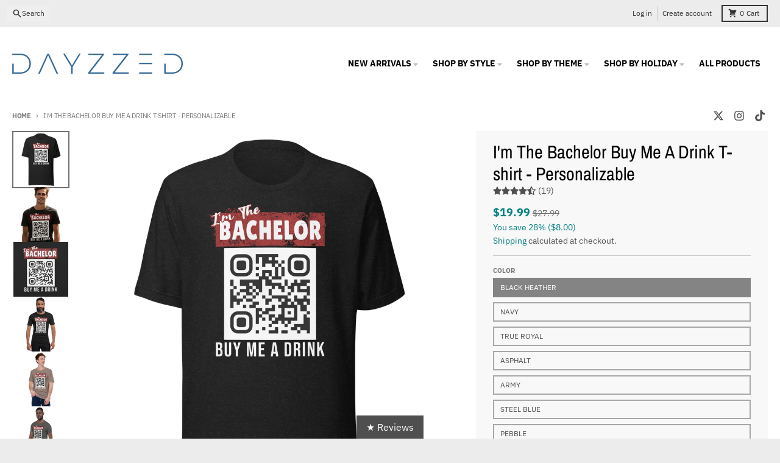

--- FILE ---
content_type: text/html; charset=utf-8
request_url: https://dayzzed.com/products/im-the-bachelor-buy-me-a-drink-unisex-t-shirt-personalizable
body_size: 67453
content:
<!doctype html>
<html class="no-js"
  lang="en"
  dir="ltr"
  
>
  <head>
    <meta charset="utf-8">
    <meta http-equiv="X-UA-Compatible" content="IE=edge">
    <meta name="viewport" content="width=device-width,initial-scale=1">
    <meta name="theme-color" content="#008080">
    <link rel="canonical" href="https://dayzzed.com/products/im-the-bachelor-buy-me-a-drink-unisex-t-shirt-personalizable"><link rel="preconnect" href="https://fonts.shopifycdn.com" crossorigin><script async crossorigin fetchpriority="high" src="/cdn/shopifycloud/importmap-polyfill/es-modules-shim.2.4.0.js"></script>
<script type="importmap">
{
  "imports": {
    "components/cart-agreement": "//dayzzed.com/cdn/shop/t/12/assets/cart-agreement.js?v=167239857181412162501765486013",
    "components/cart-discount": "//dayzzed.com/cdn/shop/t/12/assets/cart-discount.js?v=60197003633255347831765486013",
    "components/cart-drawer": "//dayzzed.com/cdn/shop/t/12/assets/cart-drawer.js?v=164129680141917736511765486013",
    "components/cart-drawer-items": "//dayzzed.com/cdn/shop/t/12/assets/cart-drawer-items.js?v=31327834629315868941765486013",
    "components/cart-items": "//dayzzed.com/cdn/shop/t/12/assets/cart-items.js?v=141966329682371576111765486014",
    "components/cart-note": "//dayzzed.com/cdn/shop/t/12/assets/cart-note.js?v=76200490911461506611765486014",
    "components/cart-notification": "//dayzzed.com/cdn/shop/t/12/assets/cart-notification.js?v=6558809016176608711765486014",
    "components/cart-remove-button": "//dayzzed.com/cdn/shop/t/12/assets/cart-remove-button.js?v=150604536884164798081765486015",
    "components/collection-drawer": "//dayzzed.com/cdn/shop/t/12/assets/collection-drawer.js?v=69589782914113840151765486015",
    "components/collection-slider-component": "//dayzzed.com/cdn/shop/t/12/assets/collection-slider-component.js?v=56446251419052591951765486015",
    "components/collection-sort": "//dayzzed.com/cdn/shop/t/12/assets/collection-sort.js?v=174564436997220731601765486016",
    "components/disclosure-form": "//dayzzed.com/cdn/shop/t/12/assets/disclosure-form.js?v=115418443930130959701765486017",
    "components/disclosure-item": "//dayzzed.com/cdn/shop/t/12/assets/disclosure-item.js?v=132517378937107280641765486017",
    "components/disclosure-menu": "//dayzzed.com/cdn/shop/t/12/assets/disclosure-menu.js?v=79763266821677663251765486018",
    "components/filter-button": "//dayzzed.com/cdn/shop/t/12/assets/filter-button.js?v=131073634174938851481765486018",
    "components/filter-remove": "//dayzzed.com/cdn/shop/t/12/assets/filter-remove.js?v=132919914925816435871765486019",
    "components/gift-card-recipient": "//dayzzed.com/cdn/shop/t/12/assets/gift-card-recipient.js?v=72568388049983170981765486019",
    "components/header-section": "//dayzzed.com/cdn/shop/t/12/assets/header-section.js?v=12638157308396073911765486020",
    "components/header-top-section": "//dayzzed.com/cdn/shop/t/12/assets/header-top-section.js?v=176990514786159330261765486020",
    "components/looks-item": "//dayzzed.com/cdn/shop/t/12/assets/looks-item.js?v=113148507884085047671765486021",
    "components/map-object": "//dayzzed.com/cdn/shop/t/12/assets/map-object.js?v=73586935793077694291765486023",
    "components/media-slideshow": "//dayzzed.com/cdn/shop/t/12/assets/media-slideshow.js?v=69405338222088241801765486023",
    "components/modal-predictive-search": "//dayzzed.com/cdn/shop/t/12/assets/modal-predictive-search.js?v=165015635035277537091765486024",
    "components/password-modal": "//dayzzed.com/cdn/shop/t/12/assets/password-modal.js?v=78560908955236035351765486024",
    "components/pickup-availability": "//dayzzed.com/cdn/shop/t/12/assets/pickup-availability.js?v=57859520205103608471765486025",
    "components/pickup-availability-drawer": "//dayzzed.com/cdn/shop/t/12/assets/pickup-availability-drawer.js?v=4554598758359931051765486024",
    "components/popup-modal": "//dayzzed.com/cdn/shop/t/12/assets/popup-modal.js?v=42297476681901863851765486025",
    "components/predictive-search": "//dayzzed.com/cdn/shop/t/12/assets/predictive-search.js?v=111461204983780658641765486025",
    "components/product-card": "//dayzzed.com/cdn/shop/t/12/assets/product-card.js?v=175910880441109325121765486026",
    "components/product-details-modal": "//dayzzed.com/cdn/shop/t/12/assets/product-details-modal.js?v=114762301379205809131765486026",
    "components/product-form": "//dayzzed.com/cdn/shop/t/12/assets/product-form.js?v=41284858857310940651765486026",
    "components/product-model": "//dayzzed.com/cdn/shop/t/12/assets/product-model.js?v=24093562005154662591765486027",
    "components/product-recommendations": "//dayzzed.com/cdn/shop/t/12/assets/product-recommendations.js?v=21901023896461974381765486027",
    "components/promo-section": "//dayzzed.com/cdn/shop/t/12/assets/promo-section.js?v=69263269702463381351765486027",
    "components/quantity-select": "//dayzzed.com/cdn/shop/t/12/assets/quantity-select.js?v=13464306760327721431765486027",
    "components/slideshow-component": "//dayzzed.com/cdn/shop/t/12/assets/slideshow-component.js?v=102328192735069646401765486028",
    "components/swatch-radios": "//dayzzed.com/cdn/shop/t/12/assets/swatch-radios.js?v=154797058231753460161765486029",
    "components/testimonials-component": "//dayzzed.com/cdn/shop/t/12/assets/testimonials-component.js?v=135369977917461195041765486029",
    "components/variant-radios": "//dayzzed.com/cdn/shop/t/12/assets/variant-radios.js?v=149392172188973618671765486030",
    "components/variant-selects": "//dayzzed.com/cdn/shop/t/12/assets/variant-selects.js?v=87115257661414225281765486030",
    "components/video-background": "//dayzzed.com/cdn/shop/t/12/assets/video-background.js?v=56955393699333596111765486031",
    "components/video-background-object": "//dayzzed.com/cdn/shop/t/12/assets/video-background-object.js?v=184236180322673200241765486030",
    "components/video-object": "//dayzzed.com/cdn/shop/t/12/assets/video-object.js?v=108130869544465210471765486031",
    "general/customers": "//dayzzed.com/cdn/shop/t/12/assets/customers.js?v=8832344143998240901765486017",
    "general/main": "//dayzzed.com/cdn/shop/t/12/assets/main.js?v=85229773731255931641765486023",
    "helpers/customer-address": "//dayzzed.com/cdn/shop/t/12/assets/customer-address.js?v=112364926177382173411765486016",
    "helpers/shopify-common": "//dayzzed.com/cdn/shop/t/12/assets/shopify-common.js?v=19821472356051728981765486028",
    "main/modulepreload-polyfill": "//dayzzed.com/cdn/shop/t/12/assets/modulepreload-polyfill.js?v=19377221807360828741765486024",
    "vendors/focus-trap.esm": "//dayzzed.com/cdn/shop/t/12/assets/focus-trap.esm.js?v=163201744122638342011765486019",
    "vendors/index.es": "//dayzzed.com/cdn/shop/t/12/assets/index.es.js?v=105942668975288713691765486020",
    "vendors/index.esm": "//dayzzed.com/cdn/shop/t/12/assets/index.esm.js?v=113878513784045422051765486020",
    "vendors/js.cookie": "//dayzzed.com/cdn/shop/t/12/assets/js.cookie.js?v=107371116917486734681765486021",
    "vendors/splide.esm": "//dayzzed.com/cdn/shop/t/12/assets/splide.esm.js?v=78394215576478640511765486029",
    "vendors/vidim": "//dayzzed.com/cdn/shop/t/12/assets/vidim.js?v=136103658296401598581765486031"
  }
}
</script><script>
  window.theme = {
    shopUrl: 'https://dayzzed.com',
    routes: {
      root_url: '/',
      account_url: '/account',
      account_login_url: 'https://dayzzed.com/customer_authentication/redirect?locale=en&region_country=US',
      account_logout_url: '/account/logout',
      account_recover_url: '/account/recover',
      account_register_url: '/account/register',
      account_addresses_url: '/account/addresses',
      collections_url: '/collections',
      all_products_collection_url: '/collections/all',
      search_url: '/search',
      cart_url: '/cart',
      cart_update_url: '/cart/update',
      cart_add_url: '/cart/add',
      cart_change_url: '/cart/change',
      cart_clear_url: '/cart/clear',
      product_recommendations_url: '/recommendations/products',
      predictive_search_url: '/search/suggest'
    },
    info: { name: 'District' },
    strings: {
      addToCart: `Add to cart`,
      preOrder: `Pre-Order`,
      soldOut: `Sold out`,
      unavailable: `Unavailable`,
      addressError: `Error looking up that address`,
      addressNoResults: `No results for that address`,
      addressQueryLimit: `You have exceeded the Google API usage limit. Consider upgrading to a <a href="https://developers.google.com/maps/premium/usage-limits">Premium Plan</a>.`,
      authError: `There was a problem authenticating your Google Maps account.`,
      unitPrice: `Unit price`,
      unitPriceSeparator: `per`,
      previous: `Previous slide`,
      next: `Next slide`,
    },
    cartStrings: {
      error: `There was an error while updating your cart. Please try again.`,
      quantityError: `You can only add [quantity] of this item to your cart.`,
      discountApplied: `Discount code applied`,
      discountRemoved: `Discount code removed`,
      discountAlreadyApplied: `Discount code is already applied`,
      discountInvalid: `Discount code is invalid or not applicable`,
      discountApplyError: `Unable to apply discount code`,
      discountRemoveError: `Unable to remove discount code`,
      discountApplyFailed: `Failed to apply discount`,
      discountRemoveFailed: `Failed to remove discount`,
    },
    accessiblityStrings: {
      giftCardRecipientExpanded: `Gift card recipient form expanded`,
      giftCardRecipientCollapsed: `Gift card recipient form collapsed`,
    },
    settings: {
      cartType: 'drawer'
    },
    pageType: `product`,
    customer: false,
    moneyFormat: "${{amount}}",
    ajaxCartEnable: true,
    cartData: {"note":null,"attributes":{},"original_total_price":0,"total_price":0,"total_discount":0,"total_weight":0.0,"item_count":0,"items":[],"requires_shipping":false,"currency":"USD","items_subtotal_price":0,"cart_level_discount_applications":[],"checkout_charge_amount":0},
    mobileBreakpoint: 768,
    packages: [],
    market: "us",
  };
  // Publish / Subscribe
  const PUB_SUB_EVENTS = {
    cartUpdate: 'cart-update',
    quantityUpdate: 'quantity-update',
    variantChange: 'variant-change',
    cartError: 'cart-error',
    sectionRefreshed: 'section-refreshed',
  };
  const SECTION_REFRESHED_RESOURCE_TYPE = {
    product: 'product'
  }
  let subscribers = {};

  function subscribe(eventName, callback) {
    if (subscribers[eventName] === undefined) {
      subscribers[eventName] = [];
    }

    subscribers[eventName] = [...subscribers[eventName], callback];

    return function unsubscribe() {
      subscribers[eventName] = subscribers[eventName].filter((cb) => {
        return cb !== callback;
      });
    };
  }

  function publish(eventName, data) {
    if (subscribers[eventName]) {
      subscribers[eventName].forEach((callback) => {
        callback(data);
      });
    }
  }
  document.documentElement.className = document.documentElement.className.replace('no-js', 'js');
</script>


  <script src="//dayzzed.com/cdn/shop/t/12/assets/main.js?v=85229773731255931641765486023" type="module" crossorigin="anonymous"></script>
  <link rel="modulepreload" href="//dayzzed.com/cdn/shop/t/12/assets/modulepreload-polyfill.js?v=19377221807360828741765486024" crossorigin="anonymous">

<link rel="apple-touch-icon" sizes="180x180" href="//dayzzed.com/cdn/shop/files/Dayzzed_Favicon.png?crop=center&height=180&v=1682794794&width=180">
      <link rel="icon" type="image/png" href="//dayzzed.com/cdn/shop/files/Dayzzed_Favicon.png?crop=center&height=32&v=1682794794&width=32"><meta property="og:site_name" content="Dayzzed Apparel">
<meta property="og:url" content="https://dayzzed.com/products/im-the-bachelor-buy-me-a-drink-unisex-t-shirt-personalizable">
<meta property="og:title" content="Buy Me A Drink Bachelor Tee - Custom QR &amp; Apps">
<meta property="og:type" content="product">
<meta property="og:description" content="Get the party started with a personalized Bachelor tee! Soft, stylish, and ready for Venmo &amp; Cash App payments. Perfect fit, every time."><meta property="og:image" content="http://dayzzed.com/cdn/shop/files/bachelor-qr-code-tee-Mocks1024X1024.png?v=1717189035">
  <meta property="og:image:secure_url" content="https://dayzzed.com/cdn/shop/files/bachelor-qr-code-tee-Mocks1024X1024.png?v=1717189035">
  <meta property="og:image:width" content="1024">
  <meta property="og:image:height" content="1024"><meta property="og:price:amount" content="19.99">
  <meta property="og:price:currency" content="USD"><meta name="twitter:card" content="summary_large_image">
<meta name="twitter:title" content="Buy Me A Drink Bachelor Tee - Custom QR &amp; Apps">
<meta name="twitter:description" content="Get the party started with a personalized Bachelor tee! Soft, stylish, and ready for Venmo &amp; Cash App payments. Perfect fit, every time.">
<script>window.performance && window.performance.mark && window.performance.mark('shopify.content_for_header.start');</script><meta name="google-site-verification" content="zaGAj0gERfbizJP_-77Q5ec73JvOM02_H1Ew1lxJ7Gw">
<meta name="facebook-domain-verification" content="5914m3h5rp1802d4go5zez9r0nl6py">
<meta id="shopify-digital-wallet" name="shopify-digital-wallet" content="/72666448153/digital_wallets/dialog">
<meta name="shopify-checkout-api-token" content="c0da20636ae545a306058280fd40c51f">
<meta id="in-context-paypal-metadata" data-shop-id="72666448153" data-venmo-supported="false" data-environment="production" data-locale="en_US" data-paypal-v4="true" data-currency="USD">
<link rel="alternate" type="application/json+oembed" href="https://dayzzed.com/products/im-the-bachelor-buy-me-a-drink-unisex-t-shirt-personalizable.oembed">
<script async="async" src="/checkouts/internal/preloads.js?locale=en-US"></script>
<link rel="preconnect" href="https://shop.app" crossorigin="anonymous">
<script async="async" src="https://shop.app/checkouts/internal/preloads.js?locale=en-US&shop_id=72666448153" crossorigin="anonymous"></script>
<script id="apple-pay-shop-capabilities" type="application/json">{"shopId":72666448153,"countryCode":"US","currencyCode":"USD","merchantCapabilities":["supports3DS"],"merchantId":"gid:\/\/shopify\/Shop\/72666448153","merchantName":"Dayzzed Apparel","requiredBillingContactFields":["postalAddress","email","phone"],"requiredShippingContactFields":["postalAddress","email","phone"],"shippingType":"shipping","supportedNetworks":["visa","masterCard","amex","discover","elo","jcb"],"total":{"type":"pending","label":"Dayzzed Apparel","amount":"1.00"},"shopifyPaymentsEnabled":true,"supportsSubscriptions":true}</script>
<script id="shopify-features" type="application/json">{"accessToken":"c0da20636ae545a306058280fd40c51f","betas":["rich-media-storefront-analytics"],"domain":"dayzzed.com","predictiveSearch":true,"shopId":72666448153,"locale":"en"}</script>
<script>var Shopify = Shopify || {};
Shopify.shop = "drunkdudesapparel-com.myshopify.com";
Shopify.locale = "en";
Shopify.currency = {"active":"USD","rate":"1.0"};
Shopify.country = "US";
Shopify.theme = {"name":"District 71.1","id":184159994137,"schema_name":"District","schema_version":"7.1.1","theme_store_id":735,"role":"main"};
Shopify.theme.handle = "null";
Shopify.theme.style = {"id":null,"handle":null};
Shopify.cdnHost = "dayzzed.com/cdn";
Shopify.routes = Shopify.routes || {};
Shopify.routes.root = "/";</script>
<script type="module">!function(o){(o.Shopify=o.Shopify||{}).modules=!0}(window);</script>
<script>!function(o){function n(){var o=[];function n(){o.push(Array.prototype.slice.apply(arguments))}return n.q=o,n}var t=o.Shopify=o.Shopify||{};t.loadFeatures=n(),t.autoloadFeatures=n()}(window);</script>
<script>
  window.ShopifyPay = window.ShopifyPay || {};
  window.ShopifyPay.apiHost = "shop.app\/pay";
  window.ShopifyPay.redirectState = null;
</script>
<script id="shop-js-analytics" type="application/json">{"pageType":"product"}</script>
<script defer="defer" async type="module" src="//dayzzed.com/cdn/shopifycloud/shop-js/modules/v2/client.init-shop-cart-sync_C5BV16lS.en.esm.js"></script>
<script defer="defer" async type="module" src="//dayzzed.com/cdn/shopifycloud/shop-js/modules/v2/chunk.common_CygWptCX.esm.js"></script>
<script type="module">
  await import("//dayzzed.com/cdn/shopifycloud/shop-js/modules/v2/client.init-shop-cart-sync_C5BV16lS.en.esm.js");
await import("//dayzzed.com/cdn/shopifycloud/shop-js/modules/v2/chunk.common_CygWptCX.esm.js");

  window.Shopify.SignInWithShop?.initShopCartSync?.({"fedCMEnabled":true,"windoidEnabled":true});

</script>
<script defer="defer" async type="module" src="//dayzzed.com/cdn/shopifycloud/shop-js/modules/v2/client.payment-terms_CZxnsJam.en.esm.js"></script>
<script defer="defer" async type="module" src="//dayzzed.com/cdn/shopifycloud/shop-js/modules/v2/chunk.common_CygWptCX.esm.js"></script>
<script defer="defer" async type="module" src="//dayzzed.com/cdn/shopifycloud/shop-js/modules/v2/chunk.modal_D71HUcav.esm.js"></script>
<script type="module">
  await import("//dayzzed.com/cdn/shopifycloud/shop-js/modules/v2/client.payment-terms_CZxnsJam.en.esm.js");
await import("//dayzzed.com/cdn/shopifycloud/shop-js/modules/v2/chunk.common_CygWptCX.esm.js");
await import("//dayzzed.com/cdn/shopifycloud/shop-js/modules/v2/chunk.modal_D71HUcav.esm.js");

  
</script>
<script>
  window.Shopify = window.Shopify || {};
  if (!window.Shopify.featureAssets) window.Shopify.featureAssets = {};
  window.Shopify.featureAssets['shop-js'] = {"shop-cart-sync":["modules/v2/client.shop-cart-sync_ZFArdW7E.en.esm.js","modules/v2/chunk.common_CygWptCX.esm.js"],"shop-button":["modules/v2/client.shop-button_tlx5R9nI.en.esm.js","modules/v2/chunk.common_CygWptCX.esm.js"],"init-fed-cm":["modules/v2/client.init-fed-cm_CmiC4vf6.en.esm.js","modules/v2/chunk.common_CygWptCX.esm.js"],"init-windoid":["modules/v2/client.init-windoid_sURxWdc1.en.esm.js","modules/v2/chunk.common_CygWptCX.esm.js"],"init-shop-cart-sync":["modules/v2/client.init-shop-cart-sync_C5BV16lS.en.esm.js","modules/v2/chunk.common_CygWptCX.esm.js"],"init-shop-email-lookup-coordinator":["modules/v2/client.init-shop-email-lookup-coordinator_B8hsDcYM.en.esm.js","modules/v2/chunk.common_CygWptCX.esm.js"],"shop-cash-offers":["modules/v2/client.shop-cash-offers_DOA2yAJr.en.esm.js","modules/v2/chunk.common_CygWptCX.esm.js","modules/v2/chunk.modal_D71HUcav.esm.js"],"pay-button":["modules/v2/client.pay-button_FdsNuTd3.en.esm.js","modules/v2/chunk.common_CygWptCX.esm.js"],"shop-login-button":["modules/v2/client.shop-login-button_C5VAVYt1.en.esm.js","modules/v2/chunk.common_CygWptCX.esm.js","modules/v2/chunk.modal_D71HUcav.esm.js"],"shop-toast-manager":["modules/v2/client.shop-toast-manager_ClPi3nE9.en.esm.js","modules/v2/chunk.common_CygWptCX.esm.js"],"avatar":["modules/v2/client.avatar_BTnouDA3.en.esm.js"],"init-shop-for-new-customer-accounts":["modules/v2/client.init-shop-for-new-customer-accounts_ChsxoAhi.en.esm.js","modules/v2/client.shop-login-button_C5VAVYt1.en.esm.js","modules/v2/chunk.common_CygWptCX.esm.js","modules/v2/chunk.modal_D71HUcav.esm.js"],"init-customer-accounts":["modules/v2/client.init-customer-accounts_DxDtT_ad.en.esm.js","modules/v2/client.shop-login-button_C5VAVYt1.en.esm.js","modules/v2/chunk.common_CygWptCX.esm.js","modules/v2/chunk.modal_D71HUcav.esm.js"],"init-customer-accounts-sign-up":["modules/v2/client.init-customer-accounts-sign-up_CPSyQ0Tj.en.esm.js","modules/v2/client.shop-login-button_C5VAVYt1.en.esm.js","modules/v2/chunk.common_CygWptCX.esm.js","modules/v2/chunk.modal_D71HUcav.esm.js"],"lead-capture":["modules/v2/client.lead-capture_Bi8yE_yS.en.esm.js","modules/v2/chunk.common_CygWptCX.esm.js","modules/v2/chunk.modal_D71HUcav.esm.js"],"checkout-modal":["modules/v2/client.checkout-modal_BPM8l0SH.en.esm.js","modules/v2/chunk.common_CygWptCX.esm.js","modules/v2/chunk.modal_D71HUcav.esm.js"],"shop-follow-button":["modules/v2/client.shop-follow-button_Cva4Ekp9.en.esm.js","modules/v2/chunk.common_CygWptCX.esm.js","modules/v2/chunk.modal_D71HUcav.esm.js"],"shop-login":["modules/v2/client.shop-login_D6lNrXab.en.esm.js","modules/v2/chunk.common_CygWptCX.esm.js","modules/v2/chunk.modal_D71HUcav.esm.js"],"payment-terms":["modules/v2/client.payment-terms_CZxnsJam.en.esm.js","modules/v2/chunk.common_CygWptCX.esm.js","modules/v2/chunk.modal_D71HUcav.esm.js"]};
</script>
<script>(function() {
  var isLoaded = false;
  function asyncLoad() {
    if (isLoaded) return;
    isLoaded = true;
    var urls = ["\/\/cdn.shopify.com\/proxy\/bf02dec53c524308867ffd77a11ae8eac8809ecf1df5345e4f564b64e70f0d75\/static.cdn.printful.com\/static\/js\/external\/shopify-product-customizer.js?v=0.28\u0026shop=drunkdudesapparel-com.myshopify.com\u0026sp-cache-control=cHVibGljLCBtYXgtYWdlPTkwMA","\/\/cdn.shopify.com\/proxy\/f48687db27a2032ac501b8d4c1175d19ffc774ece599a2eeaebec9696a48b781\/shopify-script-tags.s3.eu-west-1.amazonaws.com\/smartseo\/instantpage.js?shop=drunkdudesapparel-com.myshopify.com\u0026sp-cache-control=cHVibGljLCBtYXgtYWdlPTkwMA","https:\/\/intg.snapchat.com\/shopify\/shopify-scevent-init.js?id=3d6918ed-fc7f-4540-87fe-504b84f5ac35\u0026shop=drunkdudesapparel-com.myshopify.com","https:\/\/cdn.s3.pop-convert.com\/pcjs.production.min.js?unique_id=drunkdudesapparel-com.myshopify.com\u0026shop=drunkdudesapparel-com.myshopify.com","https:\/\/script.pop-convert.com\/new-micro\/production.pc.min.js?unique_id=drunkdudesapparel-com.myshopify.com\u0026shop=drunkdudesapparel-com.myshopify.com","https:\/\/app.teelaunch.com\/sizing-charts-script.js?shop=drunkdudesapparel-com.myshopify.com","https:\/\/app.teelaunch.com\/sizing-charts-script.js?shop=drunkdudesapparel-com.myshopify.com","https:\/\/app.teelaunch.com\/sizing-charts-script.js?shop=drunkdudesapparel-com.myshopify.com"];
    for (var i = 0; i < urls.length; i++) {
      var s = document.createElement('script');
      s.type = 'text/javascript';
      s.async = true;
      s.src = urls[i];
      var x = document.getElementsByTagName('script')[0];
      x.parentNode.insertBefore(s, x);
    }
  };
  if(window.attachEvent) {
    window.attachEvent('onload', asyncLoad);
  } else {
    window.addEventListener('load', asyncLoad, false);
  }
})();</script>
<script id="__st">var __st={"a":72666448153,"offset":-18000,"reqid":"fdc614fa-99f3-40f2-8d41-4c077254857b-1768843453","pageurl":"dayzzed.com\/products\/im-the-bachelor-buy-me-a-drink-unisex-t-shirt-personalizable","u":"e1e2f55bd8a8","p":"product","rtyp":"product","rid":8838601474329};</script>
<script>window.ShopifyPaypalV4VisibilityTracking = true;</script>
<script id="captcha-bootstrap">!function(){'use strict';const t='contact',e='account',n='new_comment',o=[[t,t],['blogs',n],['comments',n],[t,'customer']],c=[[e,'customer_login'],[e,'guest_login'],[e,'recover_customer_password'],[e,'create_customer']],r=t=>t.map((([t,e])=>`form[action*='/${t}']:not([data-nocaptcha='true']) input[name='form_type'][value='${e}']`)).join(','),a=t=>()=>t?[...document.querySelectorAll(t)].map((t=>t.form)):[];function s(){const t=[...o],e=r(t);return a(e)}const i='password',u='form_key',d=['recaptcha-v3-token','g-recaptcha-response','h-captcha-response',i],f=()=>{try{return window.sessionStorage}catch{return}},m='__shopify_v',_=t=>t.elements[u];function p(t,e,n=!1){try{const o=window.sessionStorage,c=JSON.parse(o.getItem(e)),{data:r}=function(t){const{data:e,action:n}=t;return t[m]||n?{data:e,action:n}:{data:t,action:n}}(c);for(const[e,n]of Object.entries(r))t.elements[e]&&(t.elements[e].value=n);n&&o.removeItem(e)}catch(o){console.error('form repopulation failed',{error:o})}}const l='form_type',E='cptcha';function T(t){t.dataset[E]=!0}const w=window,h=w.document,L='Shopify',v='ce_forms',y='captcha';let A=!1;((t,e)=>{const n=(g='f06e6c50-85a8-45c8-87d0-21a2b65856fe',I='https://cdn.shopify.com/shopifycloud/storefront-forms-hcaptcha/ce_storefront_forms_captcha_hcaptcha.v1.5.2.iife.js',D={infoText:'Protected by hCaptcha',privacyText:'Privacy',termsText:'Terms'},(t,e,n)=>{const o=w[L][v],c=o.bindForm;if(c)return c(t,g,e,D).then(n);var r;o.q.push([[t,g,e,D],n]),r=I,A||(h.body.append(Object.assign(h.createElement('script'),{id:'captcha-provider',async:!0,src:r})),A=!0)});var g,I,D;w[L]=w[L]||{},w[L][v]=w[L][v]||{},w[L][v].q=[],w[L][y]=w[L][y]||{},w[L][y].protect=function(t,e){n(t,void 0,e),T(t)},Object.freeze(w[L][y]),function(t,e,n,w,h,L){const[v,y,A,g]=function(t,e,n){const i=e?o:[],u=t?c:[],d=[...i,...u],f=r(d),m=r(i),_=r(d.filter((([t,e])=>n.includes(e))));return[a(f),a(m),a(_),s()]}(w,h,L),I=t=>{const e=t.target;return e instanceof HTMLFormElement?e:e&&e.form},D=t=>v().includes(t);t.addEventListener('submit',(t=>{const e=I(t);if(!e)return;const n=D(e)&&!e.dataset.hcaptchaBound&&!e.dataset.recaptchaBound,o=_(e),c=g().includes(e)&&(!o||!o.value);(n||c)&&t.preventDefault(),c&&!n&&(function(t){try{if(!f())return;!function(t){const e=f();if(!e)return;const n=_(t);if(!n)return;const o=n.value;o&&e.removeItem(o)}(t);const e=Array.from(Array(32),(()=>Math.random().toString(36)[2])).join('');!function(t,e){_(t)||t.append(Object.assign(document.createElement('input'),{type:'hidden',name:u})),t.elements[u].value=e}(t,e),function(t,e){const n=f();if(!n)return;const o=[...t.querySelectorAll(`input[type='${i}']`)].map((({name:t})=>t)),c=[...d,...o],r={};for(const[a,s]of new FormData(t).entries())c.includes(a)||(r[a]=s);n.setItem(e,JSON.stringify({[m]:1,action:t.action,data:r}))}(t,e)}catch(e){console.error('failed to persist form',e)}}(e),e.submit())}));const S=(t,e)=>{t&&!t.dataset[E]&&(n(t,e.some((e=>e===t))),T(t))};for(const o of['focusin','change'])t.addEventListener(o,(t=>{const e=I(t);D(e)&&S(e,y())}));const B=e.get('form_key'),M=e.get(l),P=B&&M;t.addEventListener('DOMContentLoaded',(()=>{const t=y();if(P)for(const e of t)e.elements[l].value===M&&p(e,B);[...new Set([...A(),...v().filter((t=>'true'===t.dataset.shopifyCaptcha))])].forEach((e=>S(e,t)))}))}(h,new URLSearchParams(w.location.search),n,t,e,['guest_login'])})(!0,!0)}();</script>
<script integrity="sha256-4kQ18oKyAcykRKYeNunJcIwy7WH5gtpwJnB7kiuLZ1E=" data-source-attribution="shopify.loadfeatures" defer="defer" src="//dayzzed.com/cdn/shopifycloud/storefront/assets/storefront/load_feature-a0a9edcb.js" crossorigin="anonymous"></script>
<script crossorigin="anonymous" defer="defer" src="//dayzzed.com/cdn/shopifycloud/storefront/assets/shopify_pay/storefront-65b4c6d7.js?v=20250812"></script>
<script data-source-attribution="shopify.dynamic_checkout.dynamic.init">var Shopify=Shopify||{};Shopify.PaymentButton=Shopify.PaymentButton||{isStorefrontPortableWallets:!0,init:function(){window.Shopify.PaymentButton.init=function(){};var t=document.createElement("script");t.src="https://dayzzed.com/cdn/shopifycloud/portable-wallets/latest/portable-wallets.en.js",t.type="module",document.head.appendChild(t)}};
</script>
<script data-source-attribution="shopify.dynamic_checkout.buyer_consent">
  function portableWalletsHideBuyerConsent(e){var t=document.getElementById("shopify-buyer-consent"),n=document.getElementById("shopify-subscription-policy-button");t&&n&&(t.classList.add("hidden"),t.setAttribute("aria-hidden","true"),n.removeEventListener("click",e))}function portableWalletsShowBuyerConsent(e){var t=document.getElementById("shopify-buyer-consent"),n=document.getElementById("shopify-subscription-policy-button");t&&n&&(t.classList.remove("hidden"),t.removeAttribute("aria-hidden"),n.addEventListener("click",e))}window.Shopify?.PaymentButton&&(window.Shopify.PaymentButton.hideBuyerConsent=portableWalletsHideBuyerConsent,window.Shopify.PaymentButton.showBuyerConsent=portableWalletsShowBuyerConsent);
</script>
<script>
  function portableWalletsCleanup(e){e&&e.src&&console.error("Failed to load portable wallets script "+e.src);var t=document.querySelectorAll("shopify-accelerated-checkout .shopify-payment-button__skeleton, shopify-accelerated-checkout-cart .wallet-cart-button__skeleton"),e=document.getElementById("shopify-buyer-consent");for(let e=0;e<t.length;e++)t[e].remove();e&&e.remove()}function portableWalletsNotLoadedAsModule(e){e instanceof ErrorEvent&&"string"==typeof e.message&&e.message.includes("import.meta")&&"string"==typeof e.filename&&e.filename.includes("portable-wallets")&&(window.removeEventListener("error",portableWalletsNotLoadedAsModule),window.Shopify.PaymentButton.failedToLoad=e,"loading"===document.readyState?document.addEventListener("DOMContentLoaded",window.Shopify.PaymentButton.init):window.Shopify.PaymentButton.init())}window.addEventListener("error",portableWalletsNotLoadedAsModule);
</script>

<script type="module" src="https://dayzzed.com/cdn/shopifycloud/portable-wallets/latest/portable-wallets.en.js" onError="portableWalletsCleanup(this)" crossorigin="anonymous"></script>
<script nomodule>
  document.addEventListener("DOMContentLoaded", portableWalletsCleanup);
</script>

<link id="shopify-accelerated-checkout-styles" rel="stylesheet" media="screen" href="https://dayzzed.com/cdn/shopifycloud/portable-wallets/latest/accelerated-checkout-backwards-compat.css" crossorigin="anonymous">
<style id="shopify-accelerated-checkout-cart">
        #shopify-buyer-consent {
  margin-top: 1em;
  display: inline-block;
  width: 100%;
}

#shopify-buyer-consent.hidden {
  display: none;
}

#shopify-subscription-policy-button {
  background: none;
  border: none;
  padding: 0;
  text-decoration: underline;
  font-size: inherit;
  cursor: pointer;
}

#shopify-subscription-policy-button::before {
  box-shadow: none;
}

      </style>

<script>window.performance && window.performance.mark && window.performance.mark('shopify.content_for_header.end');</script>
<style data-shopify>
@font-face {
  font-family: "IBM Plex Sans";
  font-weight: 400;
  font-style: normal;
  font-display: swap;
  src: url("//dayzzed.com/cdn/fonts/ibm_plex_sans/ibmplexsans_n4.4633946c9236bd5cc5d0394ad07b807eb7ca1b32.woff2") format("woff2"),
       url("//dayzzed.com/cdn/fonts/ibm_plex_sans/ibmplexsans_n4.6c6923eb6151e62a09e8a1ff83eaa1ce2a563a30.woff") format("woff");
}
@font-face {
  font-family: "IBM Plex Sans";
  font-weight: 700;
  font-style: normal;
  font-display: swap;
  src: url("//dayzzed.com/cdn/fonts/ibm_plex_sans/ibmplexsans_n7.a8d2465074d254d8c167d5599b02fc2f97912fc9.woff2") format("woff2"),
       url("//dayzzed.com/cdn/fonts/ibm_plex_sans/ibmplexsans_n7.75e7a78a86c7afd1eb5becd99b7802136f0ed528.woff") format("woff");
}
@font-face {
  font-family: "IBM Plex Sans";
  font-weight: 400;
  font-style: italic;
  font-display: swap;
  src: url("//dayzzed.com/cdn/fonts/ibm_plex_sans/ibmplexsans_i4.ef77720fc4c9ae616083d1ac737f976e4c15f75b.woff2") format("woff2"),
       url("//dayzzed.com/cdn/fonts/ibm_plex_sans/ibmplexsans_i4.76cc8914ac99481bd93e34f8998da7b57a578a71.woff") format("woff");
}
@font-face {
  font-family: "IBM Plex Sans";
  font-weight: 700;
  font-style: italic;
  font-display: swap;
  src: url("//dayzzed.com/cdn/fonts/ibm_plex_sans/ibmplexsans_i7.25100a51254494cece6de9741984bfb7fb22bafb.woff2") format("woff2"),
       url("//dayzzed.com/cdn/fonts/ibm_plex_sans/ibmplexsans_i7.7da61352825d18bb0287d7bc79067d47efc4fdda.woff") format("woff");
}
@font-face {
  font-family: "Archivo Narrow";
  font-weight: 400;
  font-style: normal;
  font-display: swap;
  src: url("//dayzzed.com/cdn/fonts/archivo_narrow/archivonarrow_n4.5c3bab850a22055c235cf940f895d873a8689d70.woff2") format("woff2"),
       url("//dayzzed.com/cdn/fonts/archivo_narrow/archivonarrow_n4.ea12dd22d3319d164475c1d047ae8f973041a9ff.woff") format("woff");
}
@font-face {
  font-family: "Archivo Narrow";
  font-weight: 700;
  font-style: normal;
  font-display: swap;
  src: url("//dayzzed.com/cdn/fonts/archivo_narrow/archivonarrow_n7.c049bee49aa92b4cfee86dd4e79c9194b8519e2b.woff2") format("woff2"),
       url("//dayzzed.com/cdn/fonts/archivo_narrow/archivonarrow_n7.89eabe3e1f3044c02b965aa5ad3e57c9e898709d.woff") format("woff");
}
@font-face {
  font-family: "IBM Plex Sans";
  font-weight: 400;
  font-style: normal;
  font-display: swap;
  src: url("//dayzzed.com/cdn/fonts/ibm_plex_sans/ibmplexsans_n4.4633946c9236bd5cc5d0394ad07b807eb7ca1b32.woff2") format("woff2"),
       url("//dayzzed.com/cdn/fonts/ibm_plex_sans/ibmplexsans_n4.6c6923eb6151e62a09e8a1ff83eaa1ce2a563a30.woff") format("woff");
}
@font-face {
  font-family: "IBM Plex Sans";
  font-weight: 700;
  font-style: normal;
  font-display: swap;
  src: url("//dayzzed.com/cdn/fonts/ibm_plex_sans/ibmplexsans_n7.a8d2465074d254d8c167d5599b02fc2f97912fc9.woff2") format("woff2"),
       url("//dayzzed.com/cdn/fonts/ibm_plex_sans/ibmplexsans_n7.75e7a78a86c7afd1eb5becd99b7802136f0ed528.woff") format("woff");
}
:root {
    --base-font-size: 16px;
    --body-font-family: "IBM Plex Sans", sans-serif;
    --heading-font-family: "Archivo Narrow", sans-serif;
    --navigation-font-family: "IBM Plex Sans", sans-serif;
    --body-style: normal;
    --body-weight: 400;
    --body-weight-bolder: 700;
    --heading-style: normal;
    --heading-weight: 400;
    --heading-weight-bolder: 700;
    --heading-capitalize: none;
    --navigation-style: normal;
    --navigation-weight: 400;
    --navigation-weight-bolder: 700;--primary-text-color: #4f4f4f;
    --primary-title-color: #000000;
    --primary-accent-color: #008080;
    --primary-accent-color-80: rgba(0, 128, 128, 0.8);
    --primary-accent-text-color: #ffffff;
    --primary-background-color: #ffffff;
    --primary-background-color-75: rgba(255, 255, 255, 0.8);
    --primary-secondary-background-color: #f8f8f8;
    --primary-secondary-background-color-50: #fcfcfc;
    --primary-section-border-color: #ededed;
    --primary-text-color-05: #f6f6f6;
    --primary-text-color-10: #ededed;
    --primary-text-color-20: #dcdcdc;
    --primary-text-color-30: #cacaca;
    --primary-text-color-40: #b9b9b9;
    --primary-text-color-50: #a7a7a7;
    --primary-text-color-60: #959595;
    --primary-text-color-70: #848484;
    --primary-text-color-80: #727272;
    --primary-text-color-90: #616161;
    --section-text-color: #4f4f4f;
    --section-text-color-75: rgba(79, 79, 79, 0.75);
    --section-text-color-50: rgba(79, 79, 79, 0.5);
    --section-title-color: #000000;
    --section-accent-color: #008080;
    --section-accent-text-color: #ffffff;
    --section-accent-hover-color: #006667;
    --section-overlay-color: transparent;
    --section-overlay-hover-color: transparent;
    --section-background-color: #ffffff; 
    --section-primary-border-color: #4f4f4f;
    --modal-background-color: #000000;--max-width-screen: 1280px;
    --max-width-header: 1280px;
    --spacing-section: 4rem;
    --spacing-section-half: 2rem;
    --spacing-rail: 1.25rem;
    --text-align-section: center;--swiper-theme-color: #008080;
    --duration-default: 200ms;
    --tw-ring-inset: ;
    --tw-blur: ;
    --tw-brightness: ;
    --tw-contrast: ;
    --tw-grayscale: ;
    --tw-hue-rotate: ;
    --tw-invert: ;
    --tw-saturate: ;
    --tw-sepia: ;
    --tw-drop-shadow: ;
    --tw-filter: var(--tw-blur) var(--tw-brightness) var(--tw-contrast) var(--tw-grayscale) var(--tw-hue-rotate) var(--tw-invert) var(--tw-saturate) var(--tw-sepia) var(--tw-drop-shadow);

    --shopify-accelerated-checkout-button-block-size: 46px;
    --shopify-accelerated-checkout-inline-alignment: end;
  }
</style>


  <link href="//dayzzed.com/cdn/shop/t/12/assets/main-style.css?v=134705298911258947541765486022" rel="stylesheet" type="text/css" media="all" />


<link rel="preload" as="font" href="//dayzzed.com/cdn/fonts/ibm_plex_sans/ibmplexsans_n4.4633946c9236bd5cc5d0394ad07b807eb7ca1b32.woff2" type="font/woff2" crossorigin><link rel="preload" as="font" href="//dayzzed.com/cdn/fonts/archivo_narrow/archivonarrow_n4.5c3bab850a22055c235cf940f895d873a8689d70.woff2" type="font/woff2" crossorigin><link rel="preload" as="font" href="//dayzzed.com/cdn/fonts/ibm_plex_sans/ibmplexsans_n4.4633946c9236bd5cc5d0394ad07b807eb7ca1b32.woff2" type="font/woff2" crossorigin>
  <!-- BEGIN app block: shopify://apps/instaindex/blocks/seo-tags/b4acb396-1232-4a24-bdc0-89d05041b7ff -->

<!-- BEGIN app snippet: speculation-rules --><!-- END app snippet -->

<!-- END app block --><!-- BEGIN app block: shopify://apps/judge-me-reviews/blocks/judgeme_core/61ccd3b1-a9f2-4160-9fe9-4fec8413e5d8 --><!-- Start of Judge.me Core -->






<link rel="dns-prefetch" href="https://cdnwidget.judge.me">
<link rel="dns-prefetch" href="https://cdn.judge.me">
<link rel="dns-prefetch" href="https://cdn1.judge.me">
<link rel="dns-prefetch" href="https://api.judge.me">

<script data-cfasync='false' class='jdgm-settings-script'>window.jdgmSettings={"pagination":5,"disable_web_reviews":false,"badge_no_review_text":"No reviews","badge_n_reviews_text":"{{ n }} review/reviews","hide_badge_preview_if_no_reviews":true,"badge_hide_text":false,"enforce_center_preview_badge":false,"widget_title":"Customer Reviews","widget_open_form_text":"Write a review","widget_close_form_text":"Cancel review","widget_refresh_page_text":"Refresh page","widget_summary_text":"Based on {{ number_of_reviews }} review/reviews","widget_no_review_text":"Be the first to write a review","widget_name_field_text":"Display name","widget_verified_name_field_text":"Verified Name (public)","widget_name_placeholder_text":"Display name","widget_required_field_error_text":"This field is required.","widget_email_field_text":"Email address","widget_verified_email_field_text":"Verified Email (private, can not be edited)","widget_email_placeholder_text":"Your email address","widget_email_field_error_text":"Please enter a valid email address.","widget_rating_field_text":"Rating","widget_review_title_field_text":"Review Title","widget_review_title_placeholder_text":"Give your review a title","widget_review_body_field_text":"Review content","widget_review_body_placeholder_text":"Start writing here...","widget_pictures_field_text":"Picture/Video (optional)","widget_submit_review_text":"Submit Review","widget_submit_verified_review_text":"Submit Verified Review","widget_submit_success_msg_with_auto_publish":"Thank you! Please refresh the page in a few moments to see your review. You can remove or edit your review by logging into \u003ca href='https://judge.me/login' target='_blank' rel='nofollow noopener'\u003eJudge.me\u003c/a\u003e","widget_submit_success_msg_no_auto_publish":"Thank you! Your review will be published as soon as it is approved by the shop admin. You can remove or edit your review by logging into \u003ca href='https://judge.me/login' target='_blank' rel='nofollow noopener'\u003eJudge.me\u003c/a\u003e","widget_show_default_reviews_out_of_total_text":"Showing {{ n_reviews_shown }} out of {{ n_reviews }} reviews.","widget_show_all_link_text":"Show all","widget_show_less_link_text":"Show less","widget_author_said_text":"{{ reviewer_name }} said:","widget_days_text":"{{ n }} days ago","widget_weeks_text":"{{ n }} week/weeks ago","widget_months_text":"{{ n }} month/months ago","widget_years_text":"{{ n }} year/years ago","widget_yesterday_text":"Yesterday","widget_today_text":"Today","widget_replied_text":"\u003e\u003e {{ shop_name }} replied:","widget_read_more_text":"Read more","widget_reviewer_name_as_initial":"","widget_rating_filter_color":"#fbcd0a","widget_rating_filter_see_all_text":"See all reviews","widget_sorting_most_recent_text":"Most Recent","widget_sorting_highest_rating_text":"Highest Rating","widget_sorting_lowest_rating_text":"Lowest Rating","widget_sorting_with_pictures_text":"Only Pictures","widget_sorting_most_helpful_text":"Most Helpful","widget_open_question_form_text":"Ask a question","widget_reviews_subtab_text":"Reviews","widget_questions_subtab_text":"Questions","widget_question_label_text":"Question","widget_answer_label_text":"Answer","widget_question_placeholder_text":"Write your question here","widget_submit_question_text":"Submit Question","widget_question_submit_success_text":"Thank you for your question! We will notify you once it gets answered.","verified_badge_text":"Verified","verified_badge_bg_color":"","verified_badge_text_color":"","verified_badge_placement":"left-of-reviewer-name","widget_review_max_height":"","widget_hide_border":false,"widget_social_share":false,"widget_thumb":false,"widget_review_location_show":false,"widget_location_format":"","all_reviews_include_out_of_store_products":true,"all_reviews_out_of_store_text":"(out of store)","all_reviews_pagination":100,"all_reviews_product_name_prefix_text":"about","enable_review_pictures":true,"enable_question_anwser":false,"widget_theme":"default","review_date_format":"mm/dd/yyyy","default_sort_method":"most-recent","widget_product_reviews_subtab_text":"Product Reviews","widget_shop_reviews_subtab_text":"Shop Reviews","widget_other_products_reviews_text":"Reviews for other products","widget_store_reviews_subtab_text":"Store reviews","widget_no_store_reviews_text":"This store hasn't received any reviews yet","widget_web_restriction_product_reviews_text":"This product hasn't received any reviews yet","widget_no_items_text":"No items found","widget_show_more_text":"Show more","widget_write_a_store_review_text":"Write a Store Review","widget_other_languages_heading":"Reviews in Other Languages","widget_translate_review_text":"Translate review to {{ language }}","widget_translating_review_text":"Translating...","widget_show_original_translation_text":"Show original ({{ language }})","widget_translate_review_failed_text":"Review couldn't be translated.","widget_translate_review_retry_text":"Retry","widget_translate_review_try_again_later_text":"Try again later","show_product_url_for_grouped_product":false,"widget_sorting_pictures_first_text":"Pictures First","show_pictures_on_all_rev_page_mobile":false,"show_pictures_on_all_rev_page_desktop":false,"floating_tab_hide_mobile_install_preference":false,"floating_tab_button_name":"★ Reviews","floating_tab_title":"Let customers speak for us","floating_tab_button_color":"","floating_tab_button_background_color":"","floating_tab_url":"","floating_tab_url_enabled":false,"floating_tab_tab_style":"text","all_reviews_text_badge_text":"Customers rate us {{ shop.metafields.judgeme.all_reviews_rating | round: 1 }}/5 based on {{ shop.metafields.judgeme.all_reviews_count }} reviews.","all_reviews_text_badge_text_branded_style":"{{ shop.metafields.judgeme.all_reviews_rating | round: 1 }} out of 5 stars based on {{ shop.metafields.judgeme.all_reviews_count }} reviews","is_all_reviews_text_badge_a_link":false,"show_stars_for_all_reviews_text_badge":false,"all_reviews_text_badge_url":"","all_reviews_text_style":"branded","all_reviews_text_color_style":"judgeme_brand_color","all_reviews_text_color":"#108474","all_reviews_text_show_jm_brand":true,"featured_carousel_show_header":true,"featured_carousel_title":"Let customers speak for us","testimonials_carousel_title":"Customers are saying","videos_carousel_title":"Real customer stories","cards_carousel_title":"Customers are saying","featured_carousel_count_text":"from {{ n }} reviews","featured_carousel_add_link_to_all_reviews_page":false,"featured_carousel_url":"","featured_carousel_show_images":true,"featured_carousel_autoslide_interval":5,"featured_carousel_arrows_on_the_sides":false,"featured_carousel_height":250,"featured_carousel_width":80,"featured_carousel_image_size":0,"featured_carousel_image_height":250,"featured_carousel_arrow_color":"#eeeeee","verified_count_badge_style":"branded","verified_count_badge_orientation":"horizontal","verified_count_badge_color_style":"judgeme_brand_color","verified_count_badge_color":"#108474","is_verified_count_badge_a_link":false,"verified_count_badge_url":"","verified_count_badge_show_jm_brand":true,"widget_rating_preset_default":5,"widget_first_sub_tab":"product-reviews","widget_show_histogram":true,"widget_histogram_use_custom_color":false,"widget_pagination_use_custom_color":false,"widget_star_use_custom_color":false,"widget_verified_badge_use_custom_color":false,"widget_write_review_use_custom_color":false,"picture_reminder_submit_button":"Upload Pictures","enable_review_videos":false,"mute_video_by_default":false,"widget_sorting_videos_first_text":"Videos First","widget_review_pending_text":"Pending","featured_carousel_items_for_large_screen":3,"social_share_options_order":"Facebook,Twitter","remove_microdata_snippet":false,"disable_json_ld":false,"enable_json_ld_products":false,"preview_badge_show_question_text":false,"preview_badge_no_question_text":"No questions","preview_badge_n_question_text":"{{ number_of_questions }} question/questions","qa_badge_show_icon":false,"qa_badge_position":"same-row","remove_judgeme_branding":false,"widget_add_search_bar":false,"widget_search_bar_placeholder":"Search","widget_sorting_verified_only_text":"Verified only","featured_carousel_theme":"default","featured_carousel_show_rating":true,"featured_carousel_show_title":true,"featured_carousel_show_body":true,"featured_carousel_show_date":false,"featured_carousel_show_reviewer":true,"featured_carousel_show_product":false,"featured_carousel_header_background_color":"#108474","featured_carousel_header_text_color":"#ffffff","featured_carousel_name_product_separator":"reviewed","featured_carousel_full_star_background":"#108474","featured_carousel_empty_star_background":"#dadada","featured_carousel_vertical_theme_background":"#f9fafb","featured_carousel_verified_badge_enable":true,"featured_carousel_verified_badge_color":"#108474","featured_carousel_border_style":"round","featured_carousel_review_line_length_limit":3,"featured_carousel_more_reviews_button_text":"Read more reviews","featured_carousel_view_product_button_text":"View product","all_reviews_page_load_reviews_on":"scroll","all_reviews_page_load_more_text":"Load More Reviews","disable_fb_tab_reviews":false,"enable_ajax_cdn_cache":false,"widget_advanced_speed_features":5,"widget_public_name_text":"displayed publicly like","default_reviewer_name":"John Smith","default_reviewer_name_has_non_latin":true,"widget_reviewer_anonymous":"Anonymous","medals_widget_title":"Judge.me Review Medals","medals_widget_background_color":"#f9fafb","medals_widget_position":"footer_all_pages","medals_widget_border_color":"#f9fafb","medals_widget_verified_text_position":"left","medals_widget_use_monochromatic_version":false,"medals_widget_elements_color":"#108474","show_reviewer_avatar":true,"widget_invalid_yt_video_url_error_text":"Not a YouTube video URL","widget_max_length_field_error_text":"Please enter no more than {0} characters.","widget_show_country_flag":false,"widget_show_collected_via_shop_app":true,"widget_verified_by_shop_badge_style":"light","widget_verified_by_shop_text":"Verified by Shop","widget_show_photo_gallery":false,"widget_load_with_code_splitting":true,"widget_ugc_install_preference":false,"widget_ugc_title":"Made by us, Shared by you","widget_ugc_subtitle":"Tag us to see your picture featured in our page","widget_ugc_arrows_color":"#ffffff","widget_ugc_primary_button_text":"Buy Now","widget_ugc_primary_button_background_color":"#108474","widget_ugc_primary_button_text_color":"#ffffff","widget_ugc_primary_button_border_width":"0","widget_ugc_primary_button_border_style":"none","widget_ugc_primary_button_border_color":"#108474","widget_ugc_primary_button_border_radius":"25","widget_ugc_secondary_button_text":"Load More","widget_ugc_secondary_button_background_color":"#ffffff","widget_ugc_secondary_button_text_color":"#108474","widget_ugc_secondary_button_border_width":"2","widget_ugc_secondary_button_border_style":"solid","widget_ugc_secondary_button_border_color":"#108474","widget_ugc_secondary_button_border_radius":"25","widget_ugc_reviews_button_text":"View Reviews","widget_ugc_reviews_button_background_color":"#ffffff","widget_ugc_reviews_button_text_color":"#108474","widget_ugc_reviews_button_border_width":"2","widget_ugc_reviews_button_border_style":"solid","widget_ugc_reviews_button_border_color":"#108474","widget_ugc_reviews_button_border_radius":"25","widget_ugc_reviews_button_link_to":"judgeme-reviews-page","widget_ugc_show_post_date":true,"widget_ugc_max_width":"800","widget_rating_metafield_value_type":true,"widget_primary_color":"#108474","widget_enable_secondary_color":false,"widget_secondary_color":"#edf5f5","widget_summary_average_rating_text":"{{ average_rating }} out of 5","widget_media_grid_title":"Customer photos \u0026 videos","widget_media_grid_see_more_text":"See more","widget_round_style":false,"widget_show_product_medals":true,"widget_verified_by_judgeme_text":"Verified by Judge.me","widget_show_store_medals":true,"widget_verified_by_judgeme_text_in_store_medals":"Verified by Judge.me","widget_media_field_exceed_quantity_message":"Sorry, we can only accept {{ max_media }} for one review.","widget_media_field_exceed_limit_message":"{{ file_name }} is too large, please select a {{ media_type }} less than {{ size_limit }}MB.","widget_review_submitted_text":"Review Submitted!","widget_question_submitted_text":"Question Submitted!","widget_close_form_text_question":"Cancel","widget_write_your_answer_here_text":"Write your answer here","widget_enabled_branded_link":true,"widget_show_collected_by_judgeme":true,"widget_reviewer_name_color":"","widget_write_review_text_color":"","widget_write_review_bg_color":"","widget_collected_by_judgeme_text":"collected by Judge.me","widget_pagination_type":"standard","widget_load_more_text":"Load More","widget_load_more_color":"#108474","widget_full_review_text":"Full Review","widget_read_more_reviews_text":"Read More Reviews","widget_read_questions_text":"Read Questions","widget_questions_and_answers_text":"Questions \u0026 Answers","widget_verified_by_text":"Verified by","widget_verified_text":"Verified","widget_number_of_reviews_text":"{{ number_of_reviews }} reviews","widget_back_button_text":"Back","widget_next_button_text":"Next","widget_custom_forms_filter_button":"Filters","custom_forms_style":"horizontal","widget_show_review_information":false,"how_reviews_are_collected":"How reviews are collected?","widget_show_review_keywords":false,"widget_gdpr_statement":"How we use your data: We'll only contact you about the review you left, and only if necessary. By submitting your review, you agree to Judge.me's \u003ca href='https://judge.me/terms' target='_blank' rel='nofollow noopener'\u003eterms\u003c/a\u003e, \u003ca href='https://judge.me/privacy' target='_blank' rel='nofollow noopener'\u003eprivacy\u003c/a\u003e and \u003ca href='https://judge.me/content-policy' target='_blank' rel='nofollow noopener'\u003econtent\u003c/a\u003e policies.","widget_multilingual_sorting_enabled":false,"widget_translate_review_content_enabled":false,"widget_translate_review_content_method":"manual","popup_widget_review_selection":"automatically_with_pictures","popup_widget_round_border_style":true,"popup_widget_show_title":true,"popup_widget_show_body":true,"popup_widget_show_reviewer":false,"popup_widget_show_product":true,"popup_widget_show_pictures":true,"popup_widget_use_review_picture":true,"popup_widget_show_on_home_page":true,"popup_widget_show_on_product_page":true,"popup_widget_show_on_collection_page":true,"popup_widget_show_on_cart_page":true,"popup_widget_position":"bottom_left","popup_widget_first_review_delay":5,"popup_widget_duration":5,"popup_widget_interval":5,"popup_widget_review_count":5,"popup_widget_hide_on_mobile":true,"review_snippet_widget_round_border_style":true,"review_snippet_widget_card_color":"#FFFFFF","review_snippet_widget_slider_arrows_background_color":"#FFFFFF","review_snippet_widget_slider_arrows_color":"#000000","review_snippet_widget_star_color":"#108474","show_product_variant":false,"all_reviews_product_variant_label_text":"Variant: ","widget_show_verified_branding":true,"widget_ai_summary_title":"Customers say","widget_ai_summary_disclaimer":"AI-powered review summary based on recent customer reviews","widget_show_ai_summary":false,"widget_show_ai_summary_bg":false,"widget_show_review_title_input":true,"redirect_reviewers_invited_via_email":"review_widget","request_store_review_after_product_review":false,"request_review_other_products_in_order":false,"review_form_color_scheme":"default","review_form_corner_style":"square","review_form_star_color":{},"review_form_text_color":"#333333","review_form_background_color":"#ffffff","review_form_field_background_color":"#fafafa","review_form_button_color":{},"review_form_button_text_color":"#ffffff","review_form_modal_overlay_color":"#000000","review_content_screen_title_text":"How would you rate this product?","review_content_introduction_text":"We would love it if you would share a bit about your experience.","store_review_form_title_text":"How would you rate this store?","store_review_form_introduction_text":"We would love it if you would share a bit about your experience.","show_review_guidance_text":true,"one_star_review_guidance_text":"Poor","five_star_review_guidance_text":"Great","customer_information_screen_title_text":"About you","customer_information_introduction_text":"Please tell us more about you.","custom_questions_screen_title_text":"Your experience in more detail","custom_questions_introduction_text":"Here are a few questions to help us understand more about your experience.","review_submitted_screen_title_text":"Thanks for your review!","review_submitted_screen_thank_you_text":"We are processing it and it will appear on the store soon.","review_submitted_screen_email_verification_text":"Please confirm your email by clicking the link we just sent you. This helps us keep reviews authentic.","review_submitted_request_store_review_text":"Would you like to share your experience of shopping with us?","review_submitted_review_other_products_text":"Would you like to review these products?","store_review_screen_title_text":"Would you like to share your experience of shopping with us?","store_review_introduction_text":"We value your feedback and use it to improve. Please share any thoughts or suggestions you have.","reviewer_media_screen_title_picture_text":"Share a picture","reviewer_media_introduction_picture_text":"Upload a photo to support your review.","reviewer_media_screen_title_video_text":"Share a video","reviewer_media_introduction_video_text":"Upload a video to support your review.","reviewer_media_screen_title_picture_or_video_text":"Share a picture or video","reviewer_media_introduction_picture_or_video_text":"Upload a photo or video to support your review.","reviewer_media_youtube_url_text":"Paste your Youtube URL here","advanced_settings_next_step_button_text":"Next","advanced_settings_close_review_button_text":"Close","modal_write_review_flow":false,"write_review_flow_required_text":"Required","write_review_flow_privacy_message_text":"We respect your privacy.","write_review_flow_anonymous_text":"Post review as anonymous","write_review_flow_visibility_text":"This won't be visible to other customers.","write_review_flow_multiple_selection_help_text":"Select as many as you like","write_review_flow_single_selection_help_text":"Select one option","write_review_flow_required_field_error_text":"This field is required","write_review_flow_invalid_email_error_text":"Please enter a valid email address","write_review_flow_max_length_error_text":"Max. {{ max_length }} characters.","write_review_flow_media_upload_text":"\u003cb\u003eClick to upload\u003c/b\u003e or drag and drop","write_review_flow_gdpr_statement":"We'll only contact you about your review if necessary. By submitting your review, you agree to our \u003ca href='https://judge.me/terms' target='_blank' rel='nofollow noopener'\u003eterms and conditions\u003c/a\u003e and \u003ca href='https://judge.me/privacy' target='_blank' rel='nofollow noopener'\u003eprivacy policy\u003c/a\u003e.","rating_only_reviews_enabled":false,"show_negative_reviews_help_screen":false,"new_review_flow_help_screen_rating_threshold":3,"negative_review_resolution_screen_title_text":"Tell us more","negative_review_resolution_text":"Your experience matters to us. If there were issues with your purchase, we're here to help. Feel free to reach out to us, we'd love the opportunity to make things right.","negative_review_resolution_button_text":"Contact us","negative_review_resolution_proceed_with_review_text":"Leave a review","negative_review_resolution_subject":"Issue with purchase from {{ shop_name }}.{{ order_name }}","preview_badge_collection_page_install_status":false,"widget_review_custom_css":"","preview_badge_custom_css":"","preview_badge_stars_count":"5-stars","featured_carousel_custom_css":"","floating_tab_custom_css":"","all_reviews_widget_custom_css":"","medals_widget_custom_css":"","verified_badge_custom_css":"","all_reviews_text_custom_css":"","transparency_badges_collected_via_store_invite":false,"transparency_badges_from_another_provider":false,"transparency_badges_collected_from_store_visitor":false,"transparency_badges_collected_by_verified_review_provider":false,"transparency_badges_earned_reward":false,"transparency_badges_collected_via_store_invite_text":"Review collected via store invitation","transparency_badges_from_another_provider_text":"Review collected from another provider","transparency_badges_collected_from_store_visitor_text":"Review collected from a store visitor","transparency_badges_written_in_google_text":"Review written in Google","transparency_badges_written_in_etsy_text":"Review written in Etsy","transparency_badges_written_in_shop_app_text":"Review written in Shop App","transparency_badges_earned_reward_text":"Review earned a reward for future purchase","product_review_widget_per_page":10,"widget_store_review_label_text":"Review about the store","checkout_comment_extension_title_on_product_page":"Customer Comments","checkout_comment_extension_num_latest_comment_show":5,"checkout_comment_extension_format":"name_and_timestamp","checkout_comment_customer_name":"last_initial","checkout_comment_comment_notification":true,"preview_badge_collection_page_install_preference":false,"preview_badge_home_page_install_preference":false,"preview_badge_product_page_install_preference":false,"review_widget_install_preference":"","review_carousel_install_preference":false,"floating_reviews_tab_install_preference":"none","verified_reviews_count_badge_install_preference":false,"all_reviews_text_install_preference":false,"review_widget_best_location":false,"judgeme_medals_install_preference":false,"review_widget_revamp_enabled":false,"review_widget_qna_enabled":false,"review_widget_header_theme":"minimal","review_widget_widget_title_enabled":true,"review_widget_header_text_size":"medium","review_widget_header_text_weight":"regular","review_widget_average_rating_style":"compact","review_widget_bar_chart_enabled":true,"review_widget_bar_chart_type":"numbers","review_widget_bar_chart_style":"standard","review_widget_expanded_media_gallery_enabled":false,"review_widget_reviews_section_theme":"standard","review_widget_image_style":"thumbnails","review_widget_review_image_ratio":"square","review_widget_stars_size":"medium","review_widget_verified_badge":"standard_text","review_widget_review_title_text_size":"medium","review_widget_review_text_size":"medium","review_widget_review_text_length":"medium","review_widget_number_of_columns_desktop":3,"review_widget_carousel_transition_speed":5,"review_widget_custom_questions_answers_display":"always","review_widget_button_text_color":"#FFFFFF","review_widget_text_color":"#000000","review_widget_lighter_text_color":"#7B7B7B","review_widget_corner_styling":"soft","review_widget_review_word_singular":"review","review_widget_review_word_plural":"reviews","review_widget_voting_label":"Helpful?","review_widget_shop_reply_label":"Reply from {{ shop_name }}:","review_widget_filters_title":"Filters","qna_widget_question_word_singular":"Question","qna_widget_question_word_plural":"Questions","qna_widget_answer_reply_label":"Answer from {{ answerer_name }}:","qna_content_screen_title_text":"Ask a question about this product","qna_widget_question_required_field_error_text":"Please enter your question.","qna_widget_flow_gdpr_statement":"We'll only contact you about your question if necessary. By submitting your question, you agree to our \u003ca href='https://judge.me/terms' target='_blank' rel='nofollow noopener'\u003eterms and conditions\u003c/a\u003e and \u003ca href='https://judge.me/privacy' target='_blank' rel='nofollow noopener'\u003eprivacy policy\u003c/a\u003e.","qna_widget_question_submitted_text":"Thanks for your question!","qna_widget_close_form_text_question":"Close","qna_widget_question_submit_success_text":"We’ll notify you by email when your question is answered.","all_reviews_widget_v2025_enabled":false,"all_reviews_widget_v2025_header_theme":"default","all_reviews_widget_v2025_widget_title_enabled":true,"all_reviews_widget_v2025_header_text_size":"medium","all_reviews_widget_v2025_header_text_weight":"regular","all_reviews_widget_v2025_average_rating_style":"compact","all_reviews_widget_v2025_bar_chart_enabled":true,"all_reviews_widget_v2025_bar_chart_type":"numbers","all_reviews_widget_v2025_bar_chart_style":"standard","all_reviews_widget_v2025_expanded_media_gallery_enabled":false,"all_reviews_widget_v2025_show_store_medals":true,"all_reviews_widget_v2025_show_photo_gallery":true,"all_reviews_widget_v2025_show_review_keywords":false,"all_reviews_widget_v2025_show_ai_summary":false,"all_reviews_widget_v2025_show_ai_summary_bg":false,"all_reviews_widget_v2025_add_search_bar":false,"all_reviews_widget_v2025_default_sort_method":"most-recent","all_reviews_widget_v2025_reviews_per_page":10,"all_reviews_widget_v2025_reviews_section_theme":"default","all_reviews_widget_v2025_image_style":"thumbnails","all_reviews_widget_v2025_review_image_ratio":"square","all_reviews_widget_v2025_stars_size":"medium","all_reviews_widget_v2025_verified_badge":"bold_badge","all_reviews_widget_v2025_review_title_text_size":"medium","all_reviews_widget_v2025_review_text_size":"medium","all_reviews_widget_v2025_review_text_length":"medium","all_reviews_widget_v2025_number_of_columns_desktop":3,"all_reviews_widget_v2025_carousel_transition_speed":5,"all_reviews_widget_v2025_custom_questions_answers_display":"always","all_reviews_widget_v2025_show_product_variant":false,"all_reviews_widget_v2025_show_reviewer_avatar":true,"all_reviews_widget_v2025_reviewer_name_as_initial":"","all_reviews_widget_v2025_review_location_show":false,"all_reviews_widget_v2025_location_format":"","all_reviews_widget_v2025_show_country_flag":false,"all_reviews_widget_v2025_verified_by_shop_badge_style":"light","all_reviews_widget_v2025_social_share":false,"all_reviews_widget_v2025_social_share_options_order":"Facebook,Twitter,LinkedIn,Pinterest","all_reviews_widget_v2025_pagination_type":"standard","all_reviews_widget_v2025_button_text_color":"#FFFFFF","all_reviews_widget_v2025_text_color":"#000000","all_reviews_widget_v2025_lighter_text_color":"#7B7B7B","all_reviews_widget_v2025_corner_styling":"soft","all_reviews_widget_v2025_title":"Customer reviews","all_reviews_widget_v2025_ai_summary_title":"Customers say about this store","all_reviews_widget_v2025_no_review_text":"Be the first to write a review","platform":"shopify","branding_url":"https://app.judge.me/reviews","branding_text":"Powered by Judge.me","locale":"en","reply_name":"Dayzzed Apparel","widget_version":"3.0","footer":true,"autopublish":true,"review_dates":true,"enable_custom_form":false,"shop_locale":"en","enable_multi_locales_translations":true,"show_review_title_input":true,"review_verification_email_status":"always","can_be_branded":false,"reply_name_text":"Dayzzed Apparel"};</script> <style class='jdgm-settings-style'>.jdgm-xx{left:0}:root{--jdgm-primary-color: #108474;--jdgm-secondary-color: rgba(16,132,116,0.1);--jdgm-star-color: #108474;--jdgm-write-review-text-color: white;--jdgm-write-review-bg-color: #108474;--jdgm-paginate-color: #108474;--jdgm-border-radius: 0;--jdgm-reviewer-name-color: #108474}.jdgm-histogram__bar-content{background-color:#108474}.jdgm-rev[data-verified-buyer=true] .jdgm-rev__icon.jdgm-rev__icon:after,.jdgm-rev__buyer-badge.jdgm-rev__buyer-badge{color:white;background-color:#108474}.jdgm-review-widget--small .jdgm-gallery.jdgm-gallery .jdgm-gallery__thumbnail-link:nth-child(8) .jdgm-gallery__thumbnail-wrapper.jdgm-gallery__thumbnail-wrapper:before{content:"See more"}@media only screen and (min-width: 768px){.jdgm-gallery.jdgm-gallery .jdgm-gallery__thumbnail-link:nth-child(8) .jdgm-gallery__thumbnail-wrapper.jdgm-gallery__thumbnail-wrapper:before{content:"See more"}}.jdgm-prev-badge[data-average-rating='0.00']{display:none !important}.jdgm-author-all-initials{display:none !important}.jdgm-author-last-initial{display:none !important}.jdgm-rev-widg__title{visibility:hidden}.jdgm-rev-widg__summary-text{visibility:hidden}.jdgm-prev-badge__text{visibility:hidden}.jdgm-rev__prod-link-prefix:before{content:'about'}.jdgm-rev__variant-label:before{content:'Variant: '}.jdgm-rev__out-of-store-text:before{content:'(out of store)'}@media only screen and (min-width: 768px){.jdgm-rev__pics .jdgm-rev_all-rev-page-picture-separator,.jdgm-rev__pics .jdgm-rev__product-picture{display:none}}@media only screen and (max-width: 768px){.jdgm-rev__pics .jdgm-rev_all-rev-page-picture-separator,.jdgm-rev__pics .jdgm-rev__product-picture{display:none}}.jdgm-preview-badge[data-template="product"]{display:none !important}.jdgm-preview-badge[data-template="collection"]{display:none !important}.jdgm-preview-badge[data-template="index"]{display:none !important}.jdgm-review-widget[data-from-snippet="true"]{display:none !important}.jdgm-verified-count-badget[data-from-snippet="true"]{display:none !important}.jdgm-carousel-wrapper[data-from-snippet="true"]{display:none !important}.jdgm-all-reviews-text[data-from-snippet="true"]{display:none !important}.jdgm-medals-section[data-from-snippet="true"]{display:none !important}.jdgm-ugc-media-wrapper[data-from-snippet="true"]{display:none !important}.jdgm-rev__transparency-badge[data-badge-type="review_collected_via_store_invitation"]{display:none !important}.jdgm-rev__transparency-badge[data-badge-type="review_collected_from_another_provider"]{display:none !important}.jdgm-rev__transparency-badge[data-badge-type="review_collected_from_store_visitor"]{display:none !important}.jdgm-rev__transparency-badge[data-badge-type="review_written_in_etsy"]{display:none !important}.jdgm-rev__transparency-badge[data-badge-type="review_written_in_google_business"]{display:none !important}.jdgm-rev__transparency-badge[data-badge-type="review_written_in_shop_app"]{display:none !important}.jdgm-rev__transparency-badge[data-badge-type="review_earned_for_future_purchase"]{display:none !important}.jdgm-review-snippet-widget .jdgm-rev-snippet-widget__cards-container .jdgm-rev-snippet-card{border-radius:8px;background:#fff}.jdgm-review-snippet-widget .jdgm-rev-snippet-widget__cards-container .jdgm-rev-snippet-card__rev-rating .jdgm-star{color:#108474}.jdgm-review-snippet-widget .jdgm-rev-snippet-widget__prev-btn,.jdgm-review-snippet-widget .jdgm-rev-snippet-widget__next-btn{border-radius:50%;background:#fff}.jdgm-review-snippet-widget .jdgm-rev-snippet-widget__prev-btn>svg,.jdgm-review-snippet-widget .jdgm-rev-snippet-widget__next-btn>svg{fill:#000}.jdgm-full-rev-modal.rev-snippet-widget .jm-mfp-container .jm-mfp-content,.jdgm-full-rev-modal.rev-snippet-widget .jm-mfp-container .jdgm-full-rev__icon,.jdgm-full-rev-modal.rev-snippet-widget .jm-mfp-container .jdgm-full-rev__pic-img,.jdgm-full-rev-modal.rev-snippet-widget .jm-mfp-container .jdgm-full-rev__reply{border-radius:8px}.jdgm-full-rev-modal.rev-snippet-widget .jm-mfp-container .jdgm-full-rev[data-verified-buyer="true"] .jdgm-full-rev__icon::after{border-radius:8px}.jdgm-full-rev-modal.rev-snippet-widget .jm-mfp-container .jdgm-full-rev .jdgm-rev__buyer-badge{border-radius:calc( 8px / 2 )}.jdgm-full-rev-modal.rev-snippet-widget .jm-mfp-container .jdgm-full-rev .jdgm-full-rev__replier::before{content:'Dayzzed Apparel'}.jdgm-full-rev-modal.rev-snippet-widget .jm-mfp-container .jdgm-full-rev .jdgm-full-rev__product-button{border-radius:calc( 8px * 6 )}
</style> <style class='jdgm-settings-style'></style>

  
  
  
  <style class='jdgm-miracle-styles'>
  @-webkit-keyframes jdgm-spin{0%{-webkit-transform:rotate(0deg);-ms-transform:rotate(0deg);transform:rotate(0deg)}100%{-webkit-transform:rotate(359deg);-ms-transform:rotate(359deg);transform:rotate(359deg)}}@keyframes jdgm-spin{0%{-webkit-transform:rotate(0deg);-ms-transform:rotate(0deg);transform:rotate(0deg)}100%{-webkit-transform:rotate(359deg);-ms-transform:rotate(359deg);transform:rotate(359deg)}}@font-face{font-family:'JudgemeStar';src:url("[data-uri]") format("woff");font-weight:normal;font-style:normal}.jdgm-star{font-family:'JudgemeStar';display:inline !important;text-decoration:none !important;padding:0 4px 0 0 !important;margin:0 !important;font-weight:bold;opacity:1;-webkit-font-smoothing:antialiased;-moz-osx-font-smoothing:grayscale}.jdgm-star:hover{opacity:1}.jdgm-star:last-of-type{padding:0 !important}.jdgm-star.jdgm--on:before{content:"\e000"}.jdgm-star.jdgm--off:before{content:"\e001"}.jdgm-star.jdgm--half:before{content:"\e002"}.jdgm-widget *{margin:0;line-height:1.4;-webkit-box-sizing:border-box;-moz-box-sizing:border-box;box-sizing:border-box;-webkit-overflow-scrolling:touch}.jdgm-hidden{display:none !important;visibility:hidden !important}.jdgm-temp-hidden{display:none}.jdgm-spinner{width:40px;height:40px;margin:auto;border-radius:50%;border-top:2px solid #eee;border-right:2px solid #eee;border-bottom:2px solid #eee;border-left:2px solid #ccc;-webkit-animation:jdgm-spin 0.8s infinite linear;animation:jdgm-spin 0.8s infinite linear}.jdgm-prev-badge{display:block !important}

</style>


  
  
   


<script data-cfasync='false' class='jdgm-script'>
!function(e){window.jdgm=window.jdgm||{},jdgm.CDN_HOST="https://cdnwidget.judge.me/",jdgm.CDN_HOST_ALT="https://cdn2.judge.me/cdn/widget_frontend/",jdgm.API_HOST="https://api.judge.me/",jdgm.CDN_BASE_URL="https://cdn.shopify.com/extensions/019bd71c-30e6-73e2-906a-ddb105931c98/judgeme-extensions-297/assets/",
jdgm.docReady=function(d){(e.attachEvent?"complete"===e.readyState:"loading"!==e.readyState)?
setTimeout(d,0):e.addEventListener("DOMContentLoaded",d)},jdgm.loadCSS=function(d,t,o,a){
!o&&jdgm.loadCSS.requestedUrls.indexOf(d)>=0||(jdgm.loadCSS.requestedUrls.push(d),
(a=e.createElement("link")).rel="stylesheet",a.class="jdgm-stylesheet",a.media="nope!",
a.href=d,a.onload=function(){this.media="all",t&&setTimeout(t)},e.body.appendChild(a))},
jdgm.loadCSS.requestedUrls=[],jdgm.loadJS=function(e,d){var t=new XMLHttpRequest;
t.onreadystatechange=function(){4===t.readyState&&(Function(t.response)(),d&&d(t.response))},
t.open("GET",e),t.onerror=function(){if(e.indexOf(jdgm.CDN_HOST)===0&&jdgm.CDN_HOST_ALT!==jdgm.CDN_HOST){var f=e.replace(jdgm.CDN_HOST,jdgm.CDN_HOST_ALT);jdgm.loadJS(f,d)}},t.send()},jdgm.docReady((function(){(window.jdgmLoadCSS||e.querySelectorAll(
".jdgm-widget, .jdgm-all-reviews-page").length>0)&&(jdgmSettings.widget_load_with_code_splitting?
parseFloat(jdgmSettings.widget_version)>=3?jdgm.loadCSS(jdgm.CDN_HOST+"widget_v3/base.css"):
jdgm.loadCSS(jdgm.CDN_HOST+"widget/base.css"):jdgm.loadCSS(jdgm.CDN_HOST+"shopify_v2.css"),
jdgm.loadJS(jdgm.CDN_HOST+"loa"+"der.js"))}))}(document);
</script>
<noscript><link rel="stylesheet" type="text/css" media="all" href="https://cdnwidget.judge.me/shopify_v2.css"></noscript>

<!-- BEGIN app snippet: theme_fix_tags --><script>
  (function() {
    var jdgmThemeFixes = null;
    if (!jdgmThemeFixes) return;
    var thisThemeFix = jdgmThemeFixes[Shopify.theme.id];
    if (!thisThemeFix) return;

    if (thisThemeFix.html) {
      document.addEventListener("DOMContentLoaded", function() {
        var htmlDiv = document.createElement('div');
        htmlDiv.classList.add('jdgm-theme-fix-html');
        htmlDiv.innerHTML = thisThemeFix.html;
        document.body.append(htmlDiv);
      });
    };

    if (thisThemeFix.css) {
      var styleTag = document.createElement('style');
      styleTag.classList.add('jdgm-theme-fix-style');
      styleTag.innerHTML = thisThemeFix.css;
      document.head.append(styleTag);
    };

    if (thisThemeFix.js) {
      var scriptTag = document.createElement('script');
      scriptTag.classList.add('jdgm-theme-fix-script');
      scriptTag.innerHTML = thisThemeFix.js;
      document.head.append(scriptTag);
    };
  })();
</script>
<!-- END app snippet -->
<!-- End of Judge.me Core -->



<!-- END app block --><!-- BEGIN app block: shopify://apps/smart-seo/blocks/smartseo/7b0a6064-ca2e-4392-9a1d-8c43c942357b --><meta name="smart-seo-integrated" content="true" /><!-- metatagsSavedToSEOFields: false --><!-- BEGIN app snippet: smartseo.product.metatags --><!-- product_seo_template_metafield: Buy Me A Drink Bachelor Tee - Custom QR & Apps:||:Get the party started with a personalized Bachelor tee! Soft, stylish, and ready for Venmo & Cash App payments. Perfect fit, every time.:||:=||=17133884234213364 --><title>Buy Me A Drink Bachelor Tee - Custom QR &amp; Apps</title>
<meta name="description" content="Get the party started with a personalized Bachelor tee! Soft, stylish, and ready for Venmo &amp; Cash App payments. Perfect fit, every time." />
<meta name="smartseo-timestamp" content="" /><!-- END app snippet --><!-- END app block --><script src="https://cdn.shopify.com/extensions/019bd71c-30e6-73e2-906a-ddb105931c98/judgeme-extensions-297/assets/loader.js" type="text/javascript" defer="defer"></script>
<link href="https://monorail-edge.shopifysvc.com" rel="dns-prefetch">
<script>(function(){if ("sendBeacon" in navigator && "performance" in window) {try {var session_token_from_headers = performance.getEntriesByType('navigation')[0].serverTiming.find(x => x.name == '_s').description;} catch {var session_token_from_headers = undefined;}var session_cookie_matches = document.cookie.match(/_shopify_s=([^;]*)/);var session_token_from_cookie = session_cookie_matches && session_cookie_matches.length === 2 ? session_cookie_matches[1] : "";var session_token = session_token_from_headers || session_token_from_cookie || "";function handle_abandonment_event(e) {var entries = performance.getEntries().filter(function(entry) {return /monorail-edge.shopifysvc.com/.test(entry.name);});if (!window.abandonment_tracked && entries.length === 0) {window.abandonment_tracked = true;var currentMs = Date.now();var navigation_start = performance.timing.navigationStart;var payload = {shop_id: 72666448153,url: window.location.href,navigation_start,duration: currentMs - navigation_start,session_token,page_type: "product"};window.navigator.sendBeacon("https://monorail-edge.shopifysvc.com/v1/produce", JSON.stringify({schema_id: "online_store_buyer_site_abandonment/1.1",payload: payload,metadata: {event_created_at_ms: currentMs,event_sent_at_ms: currentMs}}));}}window.addEventListener('pagehide', handle_abandonment_event);}}());</script>
<script id="web-pixels-manager-setup">(function e(e,d,r,n,o){if(void 0===o&&(o={}),!Boolean(null===(a=null===(i=window.Shopify)||void 0===i?void 0:i.analytics)||void 0===a?void 0:a.replayQueue)){var i,a;window.Shopify=window.Shopify||{};var t=window.Shopify;t.analytics=t.analytics||{};var s=t.analytics;s.replayQueue=[],s.publish=function(e,d,r){return s.replayQueue.push([e,d,r]),!0};try{self.performance.mark("wpm:start")}catch(e){}var l=function(){var e={modern:/Edge?\/(1{2}[4-9]|1[2-9]\d|[2-9]\d{2}|\d{4,})\.\d+(\.\d+|)|Firefox\/(1{2}[4-9]|1[2-9]\d|[2-9]\d{2}|\d{4,})\.\d+(\.\d+|)|Chrom(ium|e)\/(9{2}|\d{3,})\.\d+(\.\d+|)|(Maci|X1{2}).+ Version\/(15\.\d+|(1[6-9]|[2-9]\d|\d{3,})\.\d+)([,.]\d+|)( \(\w+\)|)( Mobile\/\w+|) Safari\/|Chrome.+OPR\/(9{2}|\d{3,})\.\d+\.\d+|(CPU[ +]OS|iPhone[ +]OS|CPU[ +]iPhone|CPU IPhone OS|CPU iPad OS)[ +]+(15[._]\d+|(1[6-9]|[2-9]\d|\d{3,})[._]\d+)([._]\d+|)|Android:?[ /-](13[3-9]|1[4-9]\d|[2-9]\d{2}|\d{4,})(\.\d+|)(\.\d+|)|Android.+Firefox\/(13[5-9]|1[4-9]\d|[2-9]\d{2}|\d{4,})\.\d+(\.\d+|)|Android.+Chrom(ium|e)\/(13[3-9]|1[4-9]\d|[2-9]\d{2}|\d{4,})\.\d+(\.\d+|)|SamsungBrowser\/([2-9]\d|\d{3,})\.\d+/,legacy:/Edge?\/(1[6-9]|[2-9]\d|\d{3,})\.\d+(\.\d+|)|Firefox\/(5[4-9]|[6-9]\d|\d{3,})\.\d+(\.\d+|)|Chrom(ium|e)\/(5[1-9]|[6-9]\d|\d{3,})\.\d+(\.\d+|)([\d.]+$|.*Safari\/(?![\d.]+ Edge\/[\d.]+$))|(Maci|X1{2}).+ Version\/(10\.\d+|(1[1-9]|[2-9]\d|\d{3,})\.\d+)([,.]\d+|)( \(\w+\)|)( Mobile\/\w+|) Safari\/|Chrome.+OPR\/(3[89]|[4-9]\d|\d{3,})\.\d+\.\d+|(CPU[ +]OS|iPhone[ +]OS|CPU[ +]iPhone|CPU IPhone OS|CPU iPad OS)[ +]+(10[._]\d+|(1[1-9]|[2-9]\d|\d{3,})[._]\d+)([._]\d+|)|Android:?[ /-](13[3-9]|1[4-9]\d|[2-9]\d{2}|\d{4,})(\.\d+|)(\.\d+|)|Mobile Safari.+OPR\/([89]\d|\d{3,})\.\d+\.\d+|Android.+Firefox\/(13[5-9]|1[4-9]\d|[2-9]\d{2}|\d{4,})\.\d+(\.\d+|)|Android.+Chrom(ium|e)\/(13[3-9]|1[4-9]\d|[2-9]\d{2}|\d{4,})\.\d+(\.\d+|)|Android.+(UC? ?Browser|UCWEB|U3)[ /]?(15\.([5-9]|\d{2,})|(1[6-9]|[2-9]\d|\d{3,})\.\d+)\.\d+|SamsungBrowser\/(5\.\d+|([6-9]|\d{2,})\.\d+)|Android.+MQ{2}Browser\/(14(\.(9|\d{2,})|)|(1[5-9]|[2-9]\d|\d{3,})(\.\d+|))(\.\d+|)|K[Aa][Ii]OS\/(3\.\d+|([4-9]|\d{2,})\.\d+)(\.\d+|)/},d=e.modern,r=e.legacy,n=navigator.userAgent;return n.match(d)?"modern":n.match(r)?"legacy":"unknown"}(),u="modern"===l?"modern":"legacy",c=(null!=n?n:{modern:"",legacy:""})[u],f=function(e){return[e.baseUrl,"/wpm","/b",e.hashVersion,"modern"===e.buildTarget?"m":"l",".js"].join("")}({baseUrl:d,hashVersion:r,buildTarget:u}),m=function(e){var d=e.version,r=e.bundleTarget,n=e.surface,o=e.pageUrl,i=e.monorailEndpoint;return{emit:function(e){var a=e.status,t=e.errorMsg,s=(new Date).getTime(),l=JSON.stringify({metadata:{event_sent_at_ms:s},events:[{schema_id:"web_pixels_manager_load/3.1",payload:{version:d,bundle_target:r,page_url:o,status:a,surface:n,error_msg:t},metadata:{event_created_at_ms:s}}]});if(!i)return console&&console.warn&&console.warn("[Web Pixels Manager] No Monorail endpoint provided, skipping logging."),!1;try{return self.navigator.sendBeacon.bind(self.navigator)(i,l)}catch(e){}var u=new XMLHttpRequest;try{return u.open("POST",i,!0),u.setRequestHeader("Content-Type","text/plain"),u.send(l),!0}catch(e){return console&&console.warn&&console.warn("[Web Pixels Manager] Got an unhandled error while logging to Monorail."),!1}}}}({version:r,bundleTarget:l,surface:e.surface,pageUrl:self.location.href,monorailEndpoint:e.monorailEndpoint});try{o.browserTarget=l,function(e){var d=e.src,r=e.async,n=void 0===r||r,o=e.onload,i=e.onerror,a=e.sri,t=e.scriptDataAttributes,s=void 0===t?{}:t,l=document.createElement("script"),u=document.querySelector("head"),c=document.querySelector("body");if(l.async=n,l.src=d,a&&(l.integrity=a,l.crossOrigin="anonymous"),s)for(var f in s)if(Object.prototype.hasOwnProperty.call(s,f))try{l.dataset[f]=s[f]}catch(e){}if(o&&l.addEventListener("load",o),i&&l.addEventListener("error",i),u)u.appendChild(l);else{if(!c)throw new Error("Did not find a head or body element to append the script");c.appendChild(l)}}({src:f,async:!0,onload:function(){if(!function(){var e,d;return Boolean(null===(d=null===(e=window.Shopify)||void 0===e?void 0:e.analytics)||void 0===d?void 0:d.initialized)}()){var d=window.webPixelsManager.init(e)||void 0;if(d){var r=window.Shopify.analytics;r.replayQueue.forEach((function(e){var r=e[0],n=e[1],o=e[2];d.publishCustomEvent(r,n,o)})),r.replayQueue=[],r.publish=d.publishCustomEvent,r.visitor=d.visitor,r.initialized=!0}}},onerror:function(){return m.emit({status:"failed",errorMsg:"".concat(f," has failed to load")})},sri:function(e){var d=/^sha384-[A-Za-z0-9+/=]+$/;return"string"==typeof e&&d.test(e)}(c)?c:"",scriptDataAttributes:o}),m.emit({status:"loading"})}catch(e){m.emit({status:"failed",errorMsg:(null==e?void 0:e.message)||"Unknown error"})}}})({shopId: 72666448153,storefrontBaseUrl: "https://dayzzed.com",extensionsBaseUrl: "https://extensions.shopifycdn.com/cdn/shopifycloud/web-pixels-manager",monorailEndpoint: "https://monorail-edge.shopifysvc.com/unstable/produce_batch",surface: "storefront-renderer",enabledBetaFlags: ["2dca8a86"],webPixelsConfigList: [{"id":"1461322009","configuration":"{\"webPixelName\":\"Judge.me\"}","eventPayloadVersion":"v1","runtimeContext":"STRICT","scriptVersion":"34ad157958823915625854214640f0bf","type":"APP","apiClientId":683015,"privacyPurposes":["ANALYTICS"],"dataSharingAdjustments":{"protectedCustomerApprovalScopes":["read_customer_email","read_customer_name","read_customer_personal_data","read_customer_phone"]}},{"id":"853016857","configuration":"{\"config\":\"{\\\"google_tag_ids\\\":[\\\"G-E6YL4WGRC3\\\",\\\"GT-WBKZ3NQ\\\"],\\\"target_country\\\":\\\"US\\\",\\\"gtag_events\\\":[{\\\"type\\\":\\\"search\\\",\\\"action_label\\\":\\\"G-E6YL4WGRC3\\\"},{\\\"type\\\":\\\"begin_checkout\\\",\\\"action_label\\\":\\\"G-E6YL4WGRC3\\\"},{\\\"type\\\":\\\"view_item\\\",\\\"action_label\\\":[\\\"G-E6YL4WGRC3\\\",\\\"MC-H6QDQDCYHB\\\"]},{\\\"type\\\":\\\"purchase\\\",\\\"action_label\\\":[\\\"G-E6YL4WGRC3\\\",\\\"MC-H6QDQDCYHB\\\"]},{\\\"type\\\":\\\"page_view\\\",\\\"action_label\\\":[\\\"G-E6YL4WGRC3\\\",\\\"MC-H6QDQDCYHB\\\"]},{\\\"type\\\":\\\"add_payment_info\\\",\\\"action_label\\\":\\\"G-E6YL4WGRC3\\\"},{\\\"type\\\":\\\"add_to_cart\\\",\\\"action_label\\\":\\\"G-E6YL4WGRC3\\\"}],\\\"enable_monitoring_mode\\\":false}\"}","eventPayloadVersion":"v1","runtimeContext":"OPEN","scriptVersion":"b2a88bafab3e21179ed38636efcd8a93","type":"APP","apiClientId":1780363,"privacyPurposes":[],"dataSharingAdjustments":{"protectedCustomerApprovalScopes":["read_customer_address","read_customer_email","read_customer_name","read_customer_personal_data","read_customer_phone"]}},{"id":"279904537","configuration":"{\"pixel_id\":\"693094003185887\",\"pixel_type\":\"facebook_pixel\"}","eventPayloadVersion":"v1","runtimeContext":"OPEN","scriptVersion":"ca16bc87fe92b6042fbaa3acc2fbdaa6","type":"APP","apiClientId":2329312,"privacyPurposes":["ANALYTICS","MARKETING","SALE_OF_DATA"],"dataSharingAdjustments":{"protectedCustomerApprovalScopes":["read_customer_address","read_customer_email","read_customer_name","read_customer_personal_data","read_customer_phone"]}},{"id":"213352729","configuration":"{\"tagID\":\"2612348224685\"}","eventPayloadVersion":"v1","runtimeContext":"STRICT","scriptVersion":"18031546ee651571ed29edbe71a3550b","type":"APP","apiClientId":3009811,"privacyPurposes":["ANALYTICS","MARKETING","SALE_OF_DATA"],"dataSharingAdjustments":{"protectedCustomerApprovalScopes":["read_customer_address","read_customer_email","read_customer_name","read_customer_personal_data","read_customer_phone"]}},{"id":"170426649","configuration":"{\"ti\":\"97107407\",\"endpoint\":\"https:\/\/bat.bing.com\/action\/0\"}","eventPayloadVersion":"v1","runtimeContext":"STRICT","scriptVersion":"5ee93563fe31b11d2d65e2f09a5229dc","type":"APP","apiClientId":2997493,"privacyPurposes":["ANALYTICS","MARKETING","SALE_OF_DATA"],"dataSharingAdjustments":{"protectedCustomerApprovalScopes":["read_customer_personal_data"]}},{"id":"167117081","configuration":"{\"pixelId\":\"3d6918ed-fc7f-4540-87fe-504b84f5ac35\"}","eventPayloadVersion":"v1","runtimeContext":"STRICT","scriptVersion":"c119f01612c13b62ab52809eb08154bb","type":"APP","apiClientId":2556259,"privacyPurposes":["ANALYTICS","MARKETING","SALE_OF_DATA"],"dataSharingAdjustments":{"protectedCustomerApprovalScopes":["read_customer_address","read_customer_email","read_customer_name","read_customer_personal_data","read_customer_phone"]}},{"id":"shopify-app-pixel","configuration":"{}","eventPayloadVersion":"v1","runtimeContext":"STRICT","scriptVersion":"0450","apiClientId":"shopify-pixel","type":"APP","privacyPurposes":["ANALYTICS","MARKETING"]},{"id":"shopify-custom-pixel","eventPayloadVersion":"v1","runtimeContext":"LAX","scriptVersion":"0450","apiClientId":"shopify-pixel","type":"CUSTOM","privacyPurposes":["ANALYTICS","MARKETING"]}],isMerchantRequest: false,initData: {"shop":{"name":"Dayzzed Apparel","paymentSettings":{"currencyCode":"USD"},"myshopifyDomain":"drunkdudesapparel-com.myshopify.com","countryCode":"US","storefrontUrl":"https:\/\/dayzzed.com"},"customer":null,"cart":null,"checkout":null,"productVariants":[{"price":{"amount":19.99,"currencyCode":"USD"},"product":{"title":"I'm The Bachelor Buy Me A Drink T-shirt - Personalizable","vendor":"Dayzzed Apparel","id":"8838601474329","untranslatedTitle":"I'm The Bachelor Buy Me A Drink T-shirt - Personalizable","url":"\/products\/im-the-bachelor-buy-me-a-drink-unisex-t-shirt-personalizable","type":"T-SHIRTS"},"id":"47170801500441","image":{"src":"\/\/dayzzed.com\/cdn\/shop\/files\/unisex-staple-t-shirt-black-heather-front-665a318f927c1.png?v=1717189035"},"sku":"1745943_9575","title":"Black Heather \/ XS","untranslatedTitle":"Black Heather \/ XS"},{"price":{"amount":19.99,"currencyCode":"USD"},"product":{"title":"I'm The Bachelor Buy Me A Drink T-shirt - Personalizable","vendor":"Dayzzed Apparel","id":"8838601474329","untranslatedTitle":"I'm The Bachelor Buy Me A Drink T-shirt - Personalizable","url":"\/products\/im-the-bachelor-buy-me-a-drink-unisex-t-shirt-personalizable","type":"T-SHIRTS"},"id":"47170801533209","image":{"src":"\/\/dayzzed.com\/cdn\/shop\/files\/unisex-staple-t-shirt-black-heather-front-665a318f927c1.png?v=1717189035"},"sku":"1745943_8923","title":"Black Heather \/ S","untranslatedTitle":"Black Heather \/ S"},{"price":{"amount":19.99,"currencyCode":"USD"},"product":{"title":"I'm The Bachelor Buy Me A Drink T-shirt - Personalizable","vendor":"Dayzzed Apparel","id":"8838601474329","untranslatedTitle":"I'm The Bachelor Buy Me A Drink T-shirt - Personalizable","url":"\/products\/im-the-bachelor-buy-me-a-drink-unisex-t-shirt-personalizable","type":"T-SHIRTS"},"id":"47170801565977","image":{"src":"\/\/dayzzed.com\/cdn\/shop\/files\/unisex-staple-t-shirt-black-heather-front-665a318f927c1.png?v=1717189035"},"sku":"1745943_8924","title":"Black Heather \/ M","untranslatedTitle":"Black Heather \/ M"},{"price":{"amount":19.99,"currencyCode":"USD"},"product":{"title":"I'm The Bachelor Buy Me A Drink T-shirt - Personalizable","vendor":"Dayzzed Apparel","id":"8838601474329","untranslatedTitle":"I'm The Bachelor Buy Me A Drink T-shirt - Personalizable","url":"\/products\/im-the-bachelor-buy-me-a-drink-unisex-t-shirt-personalizable","type":"T-SHIRTS"},"id":"47170801598745","image":{"src":"\/\/dayzzed.com\/cdn\/shop\/files\/unisex-staple-t-shirt-black-heather-front-665a318f927c1.png?v=1717189035"},"sku":"1745943_8925","title":"Black Heather \/ L","untranslatedTitle":"Black Heather \/ L"},{"price":{"amount":19.99,"currencyCode":"USD"},"product":{"title":"I'm The Bachelor Buy Me A Drink T-shirt - Personalizable","vendor":"Dayzzed Apparel","id":"8838601474329","untranslatedTitle":"I'm The Bachelor Buy Me A Drink T-shirt - Personalizable","url":"\/products\/im-the-bachelor-buy-me-a-drink-unisex-t-shirt-personalizable","type":"T-SHIRTS"},"id":"47170801631513","image":{"src":"\/\/dayzzed.com\/cdn\/shop\/files\/unisex-staple-t-shirt-black-heather-front-665a318f927c1.png?v=1717189035"},"sku":"1745943_8926","title":"Black Heather \/ XL","untranslatedTitle":"Black Heather \/ XL"},{"price":{"amount":21.99,"currencyCode":"USD"},"product":{"title":"I'm The Bachelor Buy Me A Drink T-shirt - Personalizable","vendor":"Dayzzed Apparel","id":"8838601474329","untranslatedTitle":"I'm The Bachelor Buy Me A Drink T-shirt - Personalizable","url":"\/products\/im-the-bachelor-buy-me-a-drink-unisex-t-shirt-personalizable","type":"T-SHIRTS"},"id":"47170801664281","image":{"src":"\/\/dayzzed.com\/cdn\/shop\/files\/unisex-staple-t-shirt-black-heather-front-665a318f927c1.png?v=1717189035"},"sku":"1745943_8927","title":"Black Heather \/ 2XL","untranslatedTitle":"Black Heather \/ 2XL"},{"price":{"amount":19.99,"currencyCode":"USD"},"product":{"title":"I'm The Bachelor Buy Me A Drink T-shirt - Personalizable","vendor":"Dayzzed Apparel","id":"8838601474329","untranslatedTitle":"I'm The Bachelor Buy Me A Drink T-shirt - Personalizable","url":"\/products\/im-the-bachelor-buy-me-a-drink-unisex-t-shirt-personalizable","type":"T-SHIRTS"},"id":"47170801697049","image":{"src":"\/\/dayzzed.com\/cdn\/shop\/files\/unisex-staple-t-shirt-navy-front-665a318fab90d.png?v=1717189033"},"sku":"1745943_9546","title":"Navy \/ XS","untranslatedTitle":"Navy \/ XS"},{"price":{"amount":19.99,"currencyCode":"USD"},"product":{"title":"I'm The Bachelor Buy Me A Drink T-shirt - Personalizable","vendor":"Dayzzed Apparel","id":"8838601474329","untranslatedTitle":"I'm The Bachelor Buy Me A Drink T-shirt - Personalizable","url":"\/products\/im-the-bachelor-buy-me-a-drink-unisex-t-shirt-personalizable","type":"T-SHIRTS"},"id":"47170801729817","image":{"src":"\/\/dayzzed.com\/cdn\/shop\/files\/unisex-staple-t-shirt-navy-front-665a318fab90d.png?v=1717189033"},"sku":"1745943_4111","title":"Navy \/ S","untranslatedTitle":"Navy \/ S"},{"price":{"amount":19.99,"currencyCode":"USD"},"product":{"title":"I'm The Bachelor Buy Me A Drink T-shirt - Personalizable","vendor":"Dayzzed Apparel","id":"8838601474329","untranslatedTitle":"I'm The Bachelor Buy Me A Drink T-shirt - Personalizable","url":"\/products\/im-the-bachelor-buy-me-a-drink-unisex-t-shirt-personalizable","type":"T-SHIRTS"},"id":"47170801762585","image":{"src":"\/\/dayzzed.com\/cdn\/shop\/files\/unisex-staple-t-shirt-navy-front-665a318fab90d.png?v=1717189033"},"sku":"1745943_4112","title":"Navy \/ M","untranslatedTitle":"Navy \/ M"},{"price":{"amount":19.99,"currencyCode":"USD"},"product":{"title":"I'm The Bachelor Buy Me A Drink T-shirt - Personalizable","vendor":"Dayzzed Apparel","id":"8838601474329","untranslatedTitle":"I'm The Bachelor Buy Me A Drink T-shirt - Personalizable","url":"\/products\/im-the-bachelor-buy-me-a-drink-unisex-t-shirt-personalizable","type":"T-SHIRTS"},"id":"47170801795353","image":{"src":"\/\/dayzzed.com\/cdn\/shop\/files\/unisex-staple-t-shirt-navy-front-665a318fab90d.png?v=1717189033"},"sku":"1745943_4113","title":"Navy \/ L","untranslatedTitle":"Navy \/ L"},{"price":{"amount":19.99,"currencyCode":"USD"},"product":{"title":"I'm The Bachelor Buy Me A Drink T-shirt - Personalizable","vendor":"Dayzzed Apparel","id":"8838601474329","untranslatedTitle":"I'm The Bachelor Buy Me A Drink T-shirt - Personalizable","url":"\/products\/im-the-bachelor-buy-me-a-drink-unisex-t-shirt-personalizable","type":"T-SHIRTS"},"id":"47170801828121","image":{"src":"\/\/dayzzed.com\/cdn\/shop\/files\/unisex-staple-t-shirt-navy-front-665a318fab90d.png?v=1717189033"},"sku":"1745943_4114","title":"Navy \/ XL","untranslatedTitle":"Navy \/ XL"},{"price":{"amount":21.99,"currencyCode":"USD"},"product":{"title":"I'm The Bachelor Buy Me A Drink T-shirt - Personalizable","vendor":"Dayzzed Apparel","id":"8838601474329","untranslatedTitle":"I'm The Bachelor Buy Me A Drink T-shirt - Personalizable","url":"\/products\/im-the-bachelor-buy-me-a-drink-unisex-t-shirt-personalizable","type":"T-SHIRTS"},"id":"47170801860889","image":{"src":"\/\/dayzzed.com\/cdn\/shop\/files\/unisex-staple-t-shirt-navy-front-665a318fab90d.png?v=1717189033"},"sku":"1745943_4115","title":"Navy \/ 2XL","untranslatedTitle":"Navy \/ 2XL"},{"price":{"amount":19.99,"currencyCode":"USD"},"product":{"title":"I'm The Bachelor Buy Me A Drink T-shirt - Personalizable","vendor":"Dayzzed Apparel","id":"8838601474329","untranslatedTitle":"I'm The Bachelor Buy Me A Drink T-shirt - Personalizable","url":"\/products\/im-the-bachelor-buy-me-a-drink-unisex-t-shirt-personalizable","type":"T-SHIRTS"},"id":"47170801893657","image":{"src":"\/\/dayzzed.com\/cdn\/shop\/files\/unisex-staple-t-shirt-true-royal-front-665a318fae6c1.png?v=1717189033"},"sku":"1745943_4171","title":"True Royal \/ S","untranslatedTitle":"True Royal \/ S"},{"price":{"amount":19.99,"currencyCode":"USD"},"product":{"title":"I'm The Bachelor Buy Me A Drink T-shirt - Personalizable","vendor":"Dayzzed Apparel","id":"8838601474329","untranslatedTitle":"I'm The Bachelor Buy Me A Drink T-shirt - Personalizable","url":"\/products\/im-the-bachelor-buy-me-a-drink-unisex-t-shirt-personalizable","type":"T-SHIRTS"},"id":"47170801926425","image":{"src":"\/\/dayzzed.com\/cdn\/shop\/files\/unisex-staple-t-shirt-true-royal-front-665a318fae6c1.png?v=1717189033"},"sku":"1745943_4172","title":"True Royal \/ M","untranslatedTitle":"True Royal \/ M"},{"price":{"amount":19.99,"currencyCode":"USD"},"product":{"title":"I'm The Bachelor Buy Me A Drink T-shirt - Personalizable","vendor":"Dayzzed Apparel","id":"8838601474329","untranslatedTitle":"I'm The Bachelor Buy Me A Drink T-shirt - Personalizable","url":"\/products\/im-the-bachelor-buy-me-a-drink-unisex-t-shirt-personalizable","type":"T-SHIRTS"},"id":"47170801959193","image":{"src":"\/\/dayzzed.com\/cdn\/shop\/files\/unisex-staple-t-shirt-true-royal-front-665a318fae6c1.png?v=1717189033"},"sku":"1745943_4173","title":"True Royal \/ L","untranslatedTitle":"True Royal \/ L"},{"price":{"amount":19.99,"currencyCode":"USD"},"product":{"title":"I'm The Bachelor Buy Me A Drink T-shirt - Personalizable","vendor":"Dayzzed Apparel","id":"8838601474329","untranslatedTitle":"I'm The Bachelor Buy Me A Drink T-shirt - Personalizable","url":"\/products\/im-the-bachelor-buy-me-a-drink-unisex-t-shirt-personalizable","type":"T-SHIRTS"},"id":"47170801991961","image":{"src":"\/\/dayzzed.com\/cdn\/shop\/files\/unisex-staple-t-shirt-true-royal-front-665a318fae6c1.png?v=1717189033"},"sku":"1745943_4174","title":"True Royal \/ XL","untranslatedTitle":"True Royal \/ XL"},{"price":{"amount":21.99,"currencyCode":"USD"},"product":{"title":"I'm The Bachelor Buy Me A Drink T-shirt - Personalizable","vendor":"Dayzzed Apparel","id":"8838601474329","untranslatedTitle":"I'm The Bachelor Buy Me A Drink T-shirt - Personalizable","url":"\/products\/im-the-bachelor-buy-me-a-drink-unisex-t-shirt-personalizable","type":"T-SHIRTS"},"id":"47170802024729","image":{"src":"\/\/dayzzed.com\/cdn\/shop\/files\/unisex-staple-t-shirt-true-royal-front-665a318fae6c1.png?v=1717189033"},"sku":"1745943_4175","title":"True Royal \/ 2XL","untranslatedTitle":"True Royal \/ 2XL"},{"price":{"amount":19.99,"currencyCode":"USD"},"product":{"title":"I'm The Bachelor Buy Me A Drink T-shirt - Personalizable","vendor":"Dayzzed Apparel","id":"8838601474329","untranslatedTitle":"I'm The Bachelor Buy Me A Drink T-shirt - Personalizable","url":"\/products\/im-the-bachelor-buy-me-a-drink-unisex-t-shirt-personalizable","type":"T-SHIRTS"},"id":"47170802057497","image":{"src":"\/\/dayzzed.com\/cdn\/shop\/files\/unisex-staple-t-shirt-asphalt-front-665a318fb3630.png?v=1717189033"},"sku":"1745943_4031","title":"Asphalt \/ S","untranslatedTitle":"Asphalt \/ S"},{"price":{"amount":19.99,"currencyCode":"USD"},"product":{"title":"I'm The Bachelor Buy Me A Drink T-shirt - Personalizable","vendor":"Dayzzed Apparel","id":"8838601474329","untranslatedTitle":"I'm The Bachelor Buy Me A Drink T-shirt - Personalizable","url":"\/products\/im-the-bachelor-buy-me-a-drink-unisex-t-shirt-personalizable","type":"T-SHIRTS"},"id":"47170802090265","image":{"src":"\/\/dayzzed.com\/cdn\/shop\/files\/unisex-staple-t-shirt-asphalt-front-665a318fb3630.png?v=1717189033"},"sku":"1745943_4032","title":"Asphalt \/ M","untranslatedTitle":"Asphalt \/ M"},{"price":{"amount":19.99,"currencyCode":"USD"},"product":{"title":"I'm The Bachelor Buy Me A Drink T-shirt - Personalizable","vendor":"Dayzzed Apparel","id":"8838601474329","untranslatedTitle":"I'm The Bachelor Buy Me A Drink T-shirt - Personalizable","url":"\/products\/im-the-bachelor-buy-me-a-drink-unisex-t-shirt-personalizable","type":"T-SHIRTS"},"id":"47170802123033","image":{"src":"\/\/dayzzed.com\/cdn\/shop\/files\/unisex-staple-t-shirt-asphalt-front-665a318fb3630.png?v=1717189033"},"sku":"1745943_4033","title":"Asphalt \/ L","untranslatedTitle":"Asphalt \/ L"},{"price":{"amount":19.99,"currencyCode":"USD"},"product":{"title":"I'm The Bachelor Buy Me A Drink T-shirt - Personalizable","vendor":"Dayzzed Apparel","id":"8838601474329","untranslatedTitle":"I'm The Bachelor Buy Me A Drink T-shirt - Personalizable","url":"\/products\/im-the-bachelor-buy-me-a-drink-unisex-t-shirt-personalizable","type":"T-SHIRTS"},"id":"47170802155801","image":{"src":"\/\/dayzzed.com\/cdn\/shop\/files\/unisex-staple-t-shirt-asphalt-front-665a318fb3630.png?v=1717189033"},"sku":"1745943_4034","title":"Asphalt \/ XL","untranslatedTitle":"Asphalt \/ XL"},{"price":{"amount":21.99,"currencyCode":"USD"},"product":{"title":"I'm The Bachelor Buy Me A Drink T-shirt - Personalizable","vendor":"Dayzzed Apparel","id":"8838601474329","untranslatedTitle":"I'm The Bachelor Buy Me A Drink T-shirt - Personalizable","url":"\/products\/im-the-bachelor-buy-me-a-drink-unisex-t-shirt-personalizable","type":"T-SHIRTS"},"id":"47170802188569","image":{"src":"\/\/dayzzed.com\/cdn\/shop\/files\/unisex-staple-t-shirt-asphalt-front-665a318fb3630.png?v=1717189033"},"sku":"1745943_4035","title":"Asphalt \/ 2XL","untranslatedTitle":"Asphalt \/ 2XL"},{"price":{"amount":19.99,"currencyCode":"USD"},"product":{"title":"I'm The Bachelor Buy Me A Drink T-shirt - Personalizable","vendor":"Dayzzed Apparel","id":"8838601474329","untranslatedTitle":"I'm The Bachelor Buy Me A Drink T-shirt - Personalizable","url":"\/products\/im-the-bachelor-buy-me-a-drink-unisex-t-shirt-personalizable","type":"T-SHIRTS"},"id":"47170802221337","image":{"src":"\/\/dayzzed.com\/cdn\/shop\/files\/unisex-staple-t-shirt-army-front-665a318fbab48.png?v=1717189033"},"sku":"1745943_8440","title":"Army \/ S","untranslatedTitle":"Army \/ S"},{"price":{"amount":19.99,"currencyCode":"USD"},"product":{"title":"I'm The Bachelor Buy Me A Drink T-shirt - Personalizable","vendor":"Dayzzed Apparel","id":"8838601474329","untranslatedTitle":"I'm The Bachelor Buy Me A Drink T-shirt - Personalizable","url":"\/products\/im-the-bachelor-buy-me-a-drink-unisex-t-shirt-personalizable","type":"T-SHIRTS"},"id":"47170802254105","image":{"src":"\/\/dayzzed.com\/cdn\/shop\/files\/unisex-staple-t-shirt-army-front-665a318fbab48.png?v=1717189033"},"sku":"1745943_8441","title":"Army \/ M","untranslatedTitle":"Army \/ M"},{"price":{"amount":19.99,"currencyCode":"USD"},"product":{"title":"I'm The Bachelor Buy Me A Drink T-shirt - Personalizable","vendor":"Dayzzed Apparel","id":"8838601474329","untranslatedTitle":"I'm The Bachelor Buy Me A Drink T-shirt - Personalizable","url":"\/products\/im-the-bachelor-buy-me-a-drink-unisex-t-shirt-personalizable","type":"T-SHIRTS"},"id":"47170802286873","image":{"src":"\/\/dayzzed.com\/cdn\/shop\/files\/unisex-staple-t-shirt-army-front-665a318fbab48.png?v=1717189033"},"sku":"1745943_8442","title":"Army \/ L","untranslatedTitle":"Army \/ L"},{"price":{"amount":19.99,"currencyCode":"USD"},"product":{"title":"I'm The Bachelor Buy Me A Drink T-shirt - Personalizable","vendor":"Dayzzed Apparel","id":"8838601474329","untranslatedTitle":"I'm The Bachelor Buy Me A Drink T-shirt - Personalizable","url":"\/products\/im-the-bachelor-buy-me-a-drink-unisex-t-shirt-personalizable","type":"T-SHIRTS"},"id":"47170802319641","image":{"src":"\/\/dayzzed.com\/cdn\/shop\/files\/unisex-staple-t-shirt-army-front-665a318fbab48.png?v=1717189033"},"sku":"1745943_8443","title":"Army \/ XL","untranslatedTitle":"Army \/ XL"},{"price":{"amount":21.99,"currencyCode":"USD"},"product":{"title":"I'm The Bachelor Buy Me A Drink T-shirt - Personalizable","vendor":"Dayzzed Apparel","id":"8838601474329","untranslatedTitle":"I'm The Bachelor Buy Me A Drink T-shirt - Personalizable","url":"\/products\/im-the-bachelor-buy-me-a-drink-unisex-t-shirt-personalizable","type":"T-SHIRTS"},"id":"47170802352409","image":{"src":"\/\/dayzzed.com\/cdn\/shop\/files\/unisex-staple-t-shirt-army-front-665a318fbab48.png?v=1717189033"},"sku":"1745943_8444","title":"Army \/ 2XL","untranslatedTitle":"Army \/ 2XL"},{"price":{"amount":19.99,"currencyCode":"USD"},"product":{"title":"I'm The Bachelor Buy Me A Drink T-shirt - Personalizable","vendor":"Dayzzed Apparel","id":"8838601474329","untranslatedTitle":"I'm The Bachelor Buy Me A Drink T-shirt - Personalizable","url":"\/products\/im-the-bachelor-buy-me-a-drink-unisex-t-shirt-personalizable","type":"T-SHIRTS"},"id":"47170802385177","image":{"src":"\/\/dayzzed.com\/cdn\/shop\/files\/unisex-staple-t-shirt-steel-blue-front-665a318fc331c.png?v=1717189033"},"sku":"1745943_4161","title":"Steel Blue \/ S","untranslatedTitle":"Steel Blue \/ S"},{"price":{"amount":19.99,"currencyCode":"USD"},"product":{"title":"I'm The Bachelor Buy Me A Drink T-shirt - Personalizable","vendor":"Dayzzed Apparel","id":"8838601474329","untranslatedTitle":"I'm The Bachelor Buy Me A Drink T-shirt - Personalizable","url":"\/products\/im-the-bachelor-buy-me-a-drink-unisex-t-shirt-personalizable","type":"T-SHIRTS"},"id":"47170802417945","image":{"src":"\/\/dayzzed.com\/cdn\/shop\/files\/unisex-staple-t-shirt-steel-blue-front-665a318fc331c.png?v=1717189033"},"sku":"1745943_4162","title":"Steel Blue \/ M","untranslatedTitle":"Steel Blue \/ M"},{"price":{"amount":19.99,"currencyCode":"USD"},"product":{"title":"I'm The Bachelor Buy Me A Drink T-shirt - Personalizable","vendor":"Dayzzed Apparel","id":"8838601474329","untranslatedTitle":"I'm The Bachelor Buy Me A Drink T-shirt - Personalizable","url":"\/products\/im-the-bachelor-buy-me-a-drink-unisex-t-shirt-personalizable","type":"T-SHIRTS"},"id":"47170802450713","image":{"src":"\/\/dayzzed.com\/cdn\/shop\/files\/unisex-staple-t-shirt-steel-blue-front-665a318fc331c.png?v=1717189033"},"sku":"1745943_4163","title":"Steel Blue \/ L","untranslatedTitle":"Steel Blue \/ L"},{"price":{"amount":19.99,"currencyCode":"USD"},"product":{"title":"I'm The Bachelor Buy Me A Drink T-shirt - Personalizable","vendor":"Dayzzed Apparel","id":"8838601474329","untranslatedTitle":"I'm The Bachelor Buy Me A Drink T-shirt - Personalizable","url":"\/products\/im-the-bachelor-buy-me-a-drink-unisex-t-shirt-personalizable","type":"T-SHIRTS"},"id":"47170802483481","image":{"src":"\/\/dayzzed.com\/cdn\/shop\/files\/unisex-staple-t-shirt-steel-blue-front-665a318fc331c.png?v=1717189033"},"sku":"1745943_4164","title":"Steel Blue \/ XL","untranslatedTitle":"Steel Blue \/ XL"},{"price":{"amount":21.99,"currencyCode":"USD"},"product":{"title":"I'm The Bachelor Buy Me A Drink T-shirt - Personalizable","vendor":"Dayzzed Apparel","id":"8838601474329","untranslatedTitle":"I'm The Bachelor Buy Me A Drink T-shirt - Personalizable","url":"\/products\/im-the-bachelor-buy-me-a-drink-unisex-t-shirt-personalizable","type":"T-SHIRTS"},"id":"47170802516249","image":{"src":"\/\/dayzzed.com\/cdn\/shop\/files\/unisex-staple-t-shirt-steel-blue-front-665a318fc331c.png?v=1717189033"},"sku":"1745943_4165","title":"Steel Blue \/ 2XL","untranslatedTitle":"Steel Blue \/ 2XL"},{"price":{"amount":19.99,"currencyCode":"USD"},"product":{"title":"I'm The Bachelor Buy Me A Drink T-shirt - Personalizable","vendor":"Dayzzed Apparel","id":"8838601474329","untranslatedTitle":"I'm The Bachelor Buy Me A Drink T-shirt - Personalizable","url":"\/products\/im-the-bachelor-buy-me-a-drink-unisex-t-shirt-personalizable","type":"T-SHIRTS"},"id":"47170802549017","image":{"src":"\/\/dayzzed.com\/cdn\/shop\/files\/unisex-staple-t-shirt-pebble-front-665a318fd25da.png?v=1717189033"},"sku":"1745943_9550","title":"Pebble \/ XS","untranslatedTitle":"Pebble \/ XS"},{"price":{"amount":19.99,"currencyCode":"USD"},"product":{"title":"I'm The Bachelor Buy Me A Drink T-shirt - Personalizable","vendor":"Dayzzed Apparel","id":"8838601474329","untranslatedTitle":"I'm The Bachelor Buy Me A Drink T-shirt - Personalizable","url":"\/products\/im-the-bachelor-buy-me-a-drink-unisex-t-shirt-personalizable","type":"T-SHIRTS"},"id":"47170802581785","image":{"src":"\/\/dayzzed.com\/cdn\/shop\/files\/unisex-staple-t-shirt-pebble-front-665a318fd25da.png?v=1717189033"},"sku":"1745943_4131","title":"Pebble \/ S","untranslatedTitle":"Pebble \/ S"},{"price":{"amount":19.99,"currencyCode":"USD"},"product":{"title":"I'm The Bachelor Buy Me A Drink T-shirt - Personalizable","vendor":"Dayzzed Apparel","id":"8838601474329","untranslatedTitle":"I'm The Bachelor Buy Me A Drink T-shirt - Personalizable","url":"\/products\/im-the-bachelor-buy-me-a-drink-unisex-t-shirt-personalizable","type":"T-SHIRTS"},"id":"47170802614553","image":{"src":"\/\/dayzzed.com\/cdn\/shop\/files\/unisex-staple-t-shirt-pebble-front-665a318fd25da.png?v=1717189033"},"sku":"1745943_4132","title":"Pebble \/ M","untranslatedTitle":"Pebble \/ M"},{"price":{"amount":19.99,"currencyCode":"USD"},"product":{"title":"I'm The Bachelor Buy Me A Drink T-shirt - Personalizable","vendor":"Dayzzed Apparel","id":"8838601474329","untranslatedTitle":"I'm The Bachelor Buy Me A Drink T-shirt - Personalizable","url":"\/products\/im-the-bachelor-buy-me-a-drink-unisex-t-shirt-personalizable","type":"T-SHIRTS"},"id":"47170802647321","image":{"src":"\/\/dayzzed.com\/cdn\/shop\/files\/unisex-staple-t-shirt-pebble-front-665a318fd25da.png?v=1717189033"},"sku":"1745943_4133","title":"Pebble \/ L","untranslatedTitle":"Pebble \/ L"},{"price":{"amount":19.99,"currencyCode":"USD"},"product":{"title":"I'm The Bachelor Buy Me A Drink T-shirt - Personalizable","vendor":"Dayzzed Apparel","id":"8838601474329","untranslatedTitle":"I'm The Bachelor Buy Me A Drink T-shirt - Personalizable","url":"\/products\/im-the-bachelor-buy-me-a-drink-unisex-t-shirt-personalizable","type":"T-SHIRTS"},"id":"47170802680089","image":{"src":"\/\/dayzzed.com\/cdn\/shop\/files\/unisex-staple-t-shirt-pebble-front-665a318fd25da.png?v=1717189033"},"sku":"1745943_4134","title":"Pebble \/ XL","untranslatedTitle":"Pebble \/ XL"},{"price":{"amount":21.99,"currencyCode":"USD"},"product":{"title":"I'm The Bachelor Buy Me A Drink T-shirt - Personalizable","vendor":"Dayzzed Apparel","id":"8838601474329","untranslatedTitle":"I'm The Bachelor Buy Me A Drink T-shirt - Personalizable","url":"\/products\/im-the-bachelor-buy-me-a-drink-unisex-t-shirt-personalizable","type":"T-SHIRTS"},"id":"47170802712857","image":{"src":"\/\/dayzzed.com\/cdn\/shop\/files\/unisex-staple-t-shirt-pebble-front-665a318fd25da.png?v=1717189033"},"sku":"1745943_4135","title":"Pebble \/ 2XL","untranslatedTitle":"Pebble \/ 2XL"},{"price":{"amount":19.99,"currencyCode":"USD"},"product":{"title":"I'm The Bachelor Buy Me A Drink T-shirt - Personalizable","vendor":"Dayzzed Apparel","id":"8838601474329","untranslatedTitle":"I'm The Bachelor Buy Me A Drink T-shirt - Personalizable","url":"\/products\/im-the-bachelor-buy-me-a-drink-unisex-t-shirt-personalizable","type":"T-SHIRTS"},"id":"47170802745625","image":{"src":"\/\/dayzzed.com\/cdn\/shop\/files\/unisex-staple-t-shirt-heather-prism-mint-front-665a318fe101b.png?v=1717189033"},"sku":"1745943_9579","title":"Heather Prism Mint \/ XS","untranslatedTitle":"Heather Prism Mint \/ XS"},{"price":{"amount":19.99,"currencyCode":"USD"},"product":{"title":"I'm The Bachelor Buy Me A Drink T-shirt - Personalizable","vendor":"Dayzzed Apparel","id":"8838601474329","untranslatedTitle":"I'm The Bachelor Buy Me A Drink T-shirt - Personalizable","url":"\/products\/im-the-bachelor-buy-me-a-drink-unisex-t-shirt-personalizable","type":"T-SHIRTS"},"id":"47170802778393","image":{"src":"\/\/dayzzed.com\/cdn\/shop\/files\/unisex-staple-t-shirt-heather-prism-mint-front-665a318fe101b.png?v=1717189033"},"sku":"1745943_9381","title":"Heather Prism Mint \/ S","untranslatedTitle":"Heather Prism Mint \/ S"},{"price":{"amount":19.99,"currencyCode":"USD"},"product":{"title":"I'm The Bachelor Buy Me A Drink T-shirt - Personalizable","vendor":"Dayzzed Apparel","id":"8838601474329","untranslatedTitle":"I'm The Bachelor Buy Me A Drink T-shirt - Personalizable","url":"\/products\/im-the-bachelor-buy-me-a-drink-unisex-t-shirt-personalizable","type":"T-SHIRTS"},"id":"47170802811161","image":{"src":"\/\/dayzzed.com\/cdn\/shop\/files\/unisex-staple-t-shirt-heather-prism-mint-front-665a318fe101b.png?v=1717189033"},"sku":"1745943_9382","title":"Heather Prism Mint \/ M","untranslatedTitle":"Heather Prism Mint \/ M"},{"price":{"amount":19.99,"currencyCode":"USD"},"product":{"title":"I'm The Bachelor Buy Me A Drink T-shirt - Personalizable","vendor":"Dayzzed Apparel","id":"8838601474329","untranslatedTitle":"I'm The Bachelor Buy Me A Drink T-shirt - Personalizable","url":"\/products\/im-the-bachelor-buy-me-a-drink-unisex-t-shirt-personalizable","type":"T-SHIRTS"},"id":"47170802843929","image":{"src":"\/\/dayzzed.com\/cdn\/shop\/files\/unisex-staple-t-shirt-heather-prism-mint-front-665a318fe101b.png?v=1717189033"},"sku":"1745943_9383","title":"Heather Prism Mint \/ L","untranslatedTitle":"Heather Prism Mint \/ L"},{"price":{"amount":19.99,"currencyCode":"USD"},"product":{"title":"I'm The Bachelor Buy Me A Drink T-shirt - Personalizable","vendor":"Dayzzed Apparel","id":"8838601474329","untranslatedTitle":"I'm The Bachelor Buy Me A Drink T-shirt - Personalizable","url":"\/products\/im-the-bachelor-buy-me-a-drink-unisex-t-shirt-personalizable","type":"T-SHIRTS"},"id":"47170802876697","image":{"src":"\/\/dayzzed.com\/cdn\/shop\/files\/unisex-staple-t-shirt-heather-prism-mint-front-665a318fe101b.png?v=1717189033"},"sku":"1745943_9384","title":"Heather Prism Mint \/ XL","untranslatedTitle":"Heather Prism Mint \/ XL"},{"price":{"amount":21.99,"currencyCode":"USD"},"product":{"title":"I'm The Bachelor Buy Me A Drink T-shirt - Personalizable","vendor":"Dayzzed Apparel","id":"8838601474329","untranslatedTitle":"I'm The Bachelor Buy Me A Drink T-shirt - Personalizable","url":"\/products\/im-the-bachelor-buy-me-a-drink-unisex-t-shirt-personalizable","type":"T-SHIRTS"},"id":"47170802909465","image":{"src":"\/\/dayzzed.com\/cdn\/shop\/files\/unisex-staple-t-shirt-heather-prism-mint-front-665a318fe101b.png?v=1717189033"},"sku":"1745943_9385","title":"Heather Prism Mint \/ 2XL","untranslatedTitle":"Heather Prism Mint \/ 2XL"}],"purchasingCompany":null},},"https://dayzzed.com/cdn","fcfee988w5aeb613cpc8e4bc33m6693e112",{"modern":"","legacy":""},{"shopId":"72666448153","storefrontBaseUrl":"https:\/\/dayzzed.com","extensionBaseUrl":"https:\/\/extensions.shopifycdn.com\/cdn\/shopifycloud\/web-pixels-manager","surface":"storefront-renderer","enabledBetaFlags":"[\"2dca8a86\"]","isMerchantRequest":"false","hashVersion":"fcfee988w5aeb613cpc8e4bc33m6693e112","publish":"custom","events":"[[\"page_viewed\",{}],[\"product_viewed\",{\"productVariant\":{\"price\":{\"amount\":19.99,\"currencyCode\":\"USD\"},\"product\":{\"title\":\"I'm The Bachelor Buy Me A Drink T-shirt - Personalizable\",\"vendor\":\"Dayzzed Apparel\",\"id\":\"8838601474329\",\"untranslatedTitle\":\"I'm The Bachelor Buy Me A Drink T-shirt - Personalizable\",\"url\":\"\/products\/im-the-bachelor-buy-me-a-drink-unisex-t-shirt-personalizable\",\"type\":\"T-SHIRTS\"},\"id\":\"47170801500441\",\"image\":{\"src\":\"\/\/dayzzed.com\/cdn\/shop\/files\/unisex-staple-t-shirt-black-heather-front-665a318f927c1.png?v=1717189035\"},\"sku\":\"1745943_9575\",\"title\":\"Black Heather \/ XS\",\"untranslatedTitle\":\"Black Heather \/ XS\"}}]]"});</script><script>
  window.ShopifyAnalytics = window.ShopifyAnalytics || {};
  window.ShopifyAnalytics.meta = window.ShopifyAnalytics.meta || {};
  window.ShopifyAnalytics.meta.currency = 'USD';
  var meta = {"product":{"id":8838601474329,"gid":"gid:\/\/shopify\/Product\/8838601474329","vendor":"Dayzzed Apparel","type":"T-SHIRTS","handle":"im-the-bachelor-buy-me-a-drink-unisex-t-shirt-personalizable","variants":[{"id":47170801500441,"price":1999,"name":"I'm The Bachelor Buy Me A Drink T-shirt - Personalizable - Black Heather \/ XS","public_title":"Black Heather \/ XS","sku":"1745943_9575"},{"id":47170801533209,"price":1999,"name":"I'm The Bachelor Buy Me A Drink T-shirt - Personalizable - Black Heather \/ S","public_title":"Black Heather \/ S","sku":"1745943_8923"},{"id":47170801565977,"price":1999,"name":"I'm The Bachelor Buy Me A Drink T-shirt - Personalizable - Black Heather \/ M","public_title":"Black Heather \/ M","sku":"1745943_8924"},{"id":47170801598745,"price":1999,"name":"I'm The Bachelor Buy Me A Drink T-shirt - Personalizable - Black Heather \/ L","public_title":"Black Heather \/ L","sku":"1745943_8925"},{"id":47170801631513,"price":1999,"name":"I'm The Bachelor Buy Me A Drink T-shirt - Personalizable - Black Heather \/ XL","public_title":"Black Heather \/ XL","sku":"1745943_8926"},{"id":47170801664281,"price":2199,"name":"I'm The Bachelor Buy Me A Drink T-shirt - Personalizable - Black Heather \/ 2XL","public_title":"Black Heather \/ 2XL","sku":"1745943_8927"},{"id":47170801697049,"price":1999,"name":"I'm The Bachelor Buy Me A Drink T-shirt - Personalizable - Navy \/ XS","public_title":"Navy \/ XS","sku":"1745943_9546"},{"id":47170801729817,"price":1999,"name":"I'm The Bachelor Buy Me A Drink T-shirt - Personalizable - Navy \/ S","public_title":"Navy \/ S","sku":"1745943_4111"},{"id":47170801762585,"price":1999,"name":"I'm The Bachelor Buy Me A Drink T-shirt - Personalizable - Navy \/ M","public_title":"Navy \/ M","sku":"1745943_4112"},{"id":47170801795353,"price":1999,"name":"I'm The Bachelor Buy Me A Drink T-shirt - Personalizable - Navy \/ L","public_title":"Navy \/ L","sku":"1745943_4113"},{"id":47170801828121,"price":1999,"name":"I'm The Bachelor Buy Me A Drink T-shirt - Personalizable - Navy \/ XL","public_title":"Navy \/ XL","sku":"1745943_4114"},{"id":47170801860889,"price":2199,"name":"I'm The Bachelor Buy Me A Drink T-shirt - Personalizable - Navy \/ 2XL","public_title":"Navy \/ 2XL","sku":"1745943_4115"},{"id":47170801893657,"price":1999,"name":"I'm The Bachelor Buy Me A Drink T-shirt - Personalizable - True Royal \/ S","public_title":"True Royal \/ S","sku":"1745943_4171"},{"id":47170801926425,"price":1999,"name":"I'm The Bachelor Buy Me A Drink T-shirt - Personalizable - True Royal \/ M","public_title":"True Royal \/ M","sku":"1745943_4172"},{"id":47170801959193,"price":1999,"name":"I'm The Bachelor Buy Me A Drink T-shirt - Personalizable - True Royal \/ L","public_title":"True Royal \/ L","sku":"1745943_4173"},{"id":47170801991961,"price":1999,"name":"I'm The Bachelor Buy Me A Drink T-shirt - Personalizable - True Royal \/ XL","public_title":"True Royal \/ XL","sku":"1745943_4174"},{"id":47170802024729,"price":2199,"name":"I'm The Bachelor Buy Me A Drink T-shirt - Personalizable - True Royal \/ 2XL","public_title":"True Royal \/ 2XL","sku":"1745943_4175"},{"id":47170802057497,"price":1999,"name":"I'm The Bachelor Buy Me A Drink T-shirt - Personalizable - Asphalt \/ S","public_title":"Asphalt \/ S","sku":"1745943_4031"},{"id":47170802090265,"price":1999,"name":"I'm The Bachelor Buy Me A Drink T-shirt - Personalizable - Asphalt \/ M","public_title":"Asphalt \/ M","sku":"1745943_4032"},{"id":47170802123033,"price":1999,"name":"I'm The Bachelor Buy Me A Drink T-shirt - Personalizable - Asphalt \/ L","public_title":"Asphalt \/ L","sku":"1745943_4033"},{"id":47170802155801,"price":1999,"name":"I'm The Bachelor Buy Me A Drink T-shirt - Personalizable - Asphalt \/ XL","public_title":"Asphalt \/ XL","sku":"1745943_4034"},{"id":47170802188569,"price":2199,"name":"I'm The Bachelor Buy Me A Drink T-shirt - Personalizable - Asphalt \/ 2XL","public_title":"Asphalt \/ 2XL","sku":"1745943_4035"},{"id":47170802221337,"price":1999,"name":"I'm The Bachelor Buy Me A Drink T-shirt - Personalizable - Army \/ S","public_title":"Army \/ S","sku":"1745943_8440"},{"id":47170802254105,"price":1999,"name":"I'm The Bachelor Buy Me A Drink T-shirt - Personalizable - Army \/ M","public_title":"Army \/ M","sku":"1745943_8441"},{"id":47170802286873,"price":1999,"name":"I'm The Bachelor Buy Me A Drink T-shirt - Personalizable - Army \/ L","public_title":"Army \/ L","sku":"1745943_8442"},{"id":47170802319641,"price":1999,"name":"I'm The Bachelor Buy Me A Drink T-shirt - Personalizable - Army \/ XL","public_title":"Army \/ XL","sku":"1745943_8443"},{"id":47170802352409,"price":2199,"name":"I'm The Bachelor Buy Me A Drink T-shirt - Personalizable - Army \/ 2XL","public_title":"Army \/ 2XL","sku":"1745943_8444"},{"id":47170802385177,"price":1999,"name":"I'm The Bachelor Buy Me A Drink T-shirt - Personalizable - Steel Blue \/ S","public_title":"Steel Blue \/ S","sku":"1745943_4161"},{"id":47170802417945,"price":1999,"name":"I'm The Bachelor Buy Me A Drink T-shirt - Personalizable - Steel Blue \/ M","public_title":"Steel Blue \/ M","sku":"1745943_4162"},{"id":47170802450713,"price":1999,"name":"I'm The Bachelor Buy Me A Drink T-shirt - Personalizable - Steel Blue \/ L","public_title":"Steel Blue \/ L","sku":"1745943_4163"},{"id":47170802483481,"price":1999,"name":"I'm The Bachelor Buy Me A Drink T-shirt - Personalizable - Steel Blue \/ XL","public_title":"Steel Blue \/ XL","sku":"1745943_4164"},{"id":47170802516249,"price":2199,"name":"I'm The Bachelor Buy Me A Drink T-shirt - Personalizable - Steel Blue \/ 2XL","public_title":"Steel Blue \/ 2XL","sku":"1745943_4165"},{"id":47170802549017,"price":1999,"name":"I'm The Bachelor Buy Me A Drink T-shirt - Personalizable - Pebble \/ XS","public_title":"Pebble \/ XS","sku":"1745943_9550"},{"id":47170802581785,"price":1999,"name":"I'm The Bachelor Buy Me A Drink T-shirt - Personalizable - Pebble \/ S","public_title":"Pebble \/ S","sku":"1745943_4131"},{"id":47170802614553,"price":1999,"name":"I'm The Bachelor Buy Me A Drink T-shirt - Personalizable - Pebble \/ M","public_title":"Pebble \/ M","sku":"1745943_4132"},{"id":47170802647321,"price":1999,"name":"I'm The Bachelor Buy Me A Drink T-shirt - Personalizable - Pebble \/ L","public_title":"Pebble \/ L","sku":"1745943_4133"},{"id":47170802680089,"price":1999,"name":"I'm The Bachelor Buy Me A Drink T-shirt - Personalizable - Pebble \/ XL","public_title":"Pebble \/ XL","sku":"1745943_4134"},{"id":47170802712857,"price":2199,"name":"I'm The Bachelor Buy Me A Drink T-shirt - Personalizable - Pebble \/ 2XL","public_title":"Pebble \/ 2XL","sku":"1745943_4135"},{"id":47170802745625,"price":1999,"name":"I'm The Bachelor Buy Me A Drink T-shirt - Personalizable - Heather Prism Mint \/ XS","public_title":"Heather Prism Mint \/ XS","sku":"1745943_9579"},{"id":47170802778393,"price":1999,"name":"I'm The Bachelor Buy Me A Drink T-shirt - Personalizable - Heather Prism Mint \/ S","public_title":"Heather Prism Mint \/ S","sku":"1745943_9381"},{"id":47170802811161,"price":1999,"name":"I'm The Bachelor Buy Me A Drink T-shirt - Personalizable - Heather Prism Mint \/ M","public_title":"Heather Prism Mint \/ M","sku":"1745943_9382"},{"id":47170802843929,"price":1999,"name":"I'm The Bachelor Buy Me A Drink T-shirt - Personalizable - Heather Prism Mint \/ L","public_title":"Heather Prism Mint \/ L","sku":"1745943_9383"},{"id":47170802876697,"price":1999,"name":"I'm The Bachelor Buy Me A Drink T-shirt - Personalizable - Heather Prism Mint \/ XL","public_title":"Heather Prism Mint \/ XL","sku":"1745943_9384"},{"id":47170802909465,"price":2199,"name":"I'm The Bachelor Buy Me A Drink T-shirt - Personalizable - Heather Prism Mint \/ 2XL","public_title":"Heather Prism Mint \/ 2XL","sku":"1745943_9385"}],"remote":false},"page":{"pageType":"product","resourceType":"product","resourceId":8838601474329,"requestId":"fdc614fa-99f3-40f2-8d41-4c077254857b-1768843453"}};
  for (var attr in meta) {
    window.ShopifyAnalytics.meta[attr] = meta[attr];
  }
</script>
<script class="analytics">
  (function () {
    var customDocumentWrite = function(content) {
      var jquery = null;

      if (window.jQuery) {
        jquery = window.jQuery;
      } else if (window.Checkout && window.Checkout.$) {
        jquery = window.Checkout.$;
      }

      if (jquery) {
        jquery('body').append(content);
      }
    };

    var hasLoggedConversion = function(token) {
      if (token) {
        return document.cookie.indexOf('loggedConversion=' + token) !== -1;
      }
      return false;
    }

    var setCookieIfConversion = function(token) {
      if (token) {
        var twoMonthsFromNow = new Date(Date.now());
        twoMonthsFromNow.setMonth(twoMonthsFromNow.getMonth() + 2);

        document.cookie = 'loggedConversion=' + token + '; expires=' + twoMonthsFromNow;
      }
    }

    var trekkie = window.ShopifyAnalytics.lib = window.trekkie = window.trekkie || [];
    if (trekkie.integrations) {
      return;
    }
    trekkie.methods = [
      'identify',
      'page',
      'ready',
      'track',
      'trackForm',
      'trackLink'
    ];
    trekkie.factory = function(method) {
      return function() {
        var args = Array.prototype.slice.call(arguments);
        args.unshift(method);
        trekkie.push(args);
        return trekkie;
      };
    };
    for (var i = 0; i < trekkie.methods.length; i++) {
      var key = trekkie.methods[i];
      trekkie[key] = trekkie.factory(key);
    }
    trekkie.load = function(config) {
      trekkie.config = config || {};
      trekkie.config.initialDocumentCookie = document.cookie;
      var first = document.getElementsByTagName('script')[0];
      var script = document.createElement('script');
      script.type = 'text/javascript';
      script.onerror = function(e) {
        var scriptFallback = document.createElement('script');
        scriptFallback.type = 'text/javascript';
        scriptFallback.onerror = function(error) {
                var Monorail = {
      produce: function produce(monorailDomain, schemaId, payload) {
        var currentMs = new Date().getTime();
        var event = {
          schema_id: schemaId,
          payload: payload,
          metadata: {
            event_created_at_ms: currentMs,
            event_sent_at_ms: currentMs
          }
        };
        return Monorail.sendRequest("https://" + monorailDomain + "/v1/produce", JSON.stringify(event));
      },
      sendRequest: function sendRequest(endpointUrl, payload) {
        // Try the sendBeacon API
        if (window && window.navigator && typeof window.navigator.sendBeacon === 'function' && typeof window.Blob === 'function' && !Monorail.isIos12()) {
          var blobData = new window.Blob([payload], {
            type: 'text/plain'
          });

          if (window.navigator.sendBeacon(endpointUrl, blobData)) {
            return true;
          } // sendBeacon was not successful

        } // XHR beacon

        var xhr = new XMLHttpRequest();

        try {
          xhr.open('POST', endpointUrl);
          xhr.setRequestHeader('Content-Type', 'text/plain');
          xhr.send(payload);
        } catch (e) {
          console.log(e);
        }

        return false;
      },
      isIos12: function isIos12() {
        return window.navigator.userAgent.lastIndexOf('iPhone; CPU iPhone OS 12_') !== -1 || window.navigator.userAgent.lastIndexOf('iPad; CPU OS 12_') !== -1;
      }
    };
    Monorail.produce('monorail-edge.shopifysvc.com',
      'trekkie_storefront_load_errors/1.1',
      {shop_id: 72666448153,
      theme_id: 184159994137,
      app_name: "storefront",
      context_url: window.location.href,
      source_url: "//dayzzed.com/cdn/s/trekkie.storefront.cd680fe47e6c39ca5d5df5f0a32d569bc48c0f27.min.js"});

        };
        scriptFallback.async = true;
        scriptFallback.src = '//dayzzed.com/cdn/s/trekkie.storefront.cd680fe47e6c39ca5d5df5f0a32d569bc48c0f27.min.js';
        first.parentNode.insertBefore(scriptFallback, first);
      };
      script.async = true;
      script.src = '//dayzzed.com/cdn/s/trekkie.storefront.cd680fe47e6c39ca5d5df5f0a32d569bc48c0f27.min.js';
      first.parentNode.insertBefore(script, first);
    };
    trekkie.load(
      {"Trekkie":{"appName":"storefront","development":false,"defaultAttributes":{"shopId":72666448153,"isMerchantRequest":null,"themeId":184159994137,"themeCityHash":"13607840049096544425","contentLanguage":"en","currency":"USD","eventMetadataId":"baf4e319-29b8-4644-95c2-6a9cd315a6da"},"isServerSideCookieWritingEnabled":true,"monorailRegion":"shop_domain","enabledBetaFlags":["65f19447"]},"Session Attribution":{},"S2S":{"facebookCapiEnabled":true,"source":"trekkie-storefront-renderer","apiClientId":580111}}
    );

    var loaded = false;
    trekkie.ready(function() {
      if (loaded) return;
      loaded = true;

      window.ShopifyAnalytics.lib = window.trekkie;

      var originalDocumentWrite = document.write;
      document.write = customDocumentWrite;
      try { window.ShopifyAnalytics.merchantGoogleAnalytics.call(this); } catch(error) {};
      document.write = originalDocumentWrite;

      window.ShopifyAnalytics.lib.page(null,{"pageType":"product","resourceType":"product","resourceId":8838601474329,"requestId":"fdc614fa-99f3-40f2-8d41-4c077254857b-1768843453","shopifyEmitted":true});

      var match = window.location.pathname.match(/checkouts\/(.+)\/(thank_you|post_purchase)/)
      var token = match? match[1]: undefined;
      if (!hasLoggedConversion(token)) {
        setCookieIfConversion(token);
        window.ShopifyAnalytics.lib.track("Viewed Product",{"currency":"USD","variantId":47170801500441,"productId":8838601474329,"productGid":"gid:\/\/shopify\/Product\/8838601474329","name":"I'm The Bachelor Buy Me A Drink T-shirt - Personalizable - Black Heather \/ XS","price":"19.99","sku":"1745943_9575","brand":"Dayzzed Apparel","variant":"Black Heather \/ XS","category":"T-SHIRTS","nonInteraction":true,"remote":false},undefined,undefined,{"shopifyEmitted":true});
      window.ShopifyAnalytics.lib.track("monorail:\/\/trekkie_storefront_viewed_product\/1.1",{"currency":"USD","variantId":47170801500441,"productId":8838601474329,"productGid":"gid:\/\/shopify\/Product\/8838601474329","name":"I'm The Bachelor Buy Me A Drink T-shirt - Personalizable - Black Heather \/ XS","price":"19.99","sku":"1745943_9575","brand":"Dayzzed Apparel","variant":"Black Heather \/ XS","category":"T-SHIRTS","nonInteraction":true,"remote":false,"referer":"https:\/\/dayzzed.com\/products\/im-the-bachelor-buy-me-a-drink-unisex-t-shirt-personalizable"});
      }
    });


        var eventsListenerScript = document.createElement('script');
        eventsListenerScript.async = true;
        eventsListenerScript.src = "//dayzzed.com/cdn/shopifycloud/storefront/assets/shop_events_listener-3da45d37.js";
        document.getElementsByTagName('head')[0].appendChild(eventsListenerScript);

})();</script>
<script
  defer
  src="https://dayzzed.com/cdn/shopifycloud/perf-kit/shopify-perf-kit-3.0.4.min.js"
  data-application="storefront-renderer"
  data-shop-id="72666448153"
  data-render-region="gcp-us-central1"
  data-page-type="product"
  data-theme-instance-id="184159994137"
  data-theme-name="District"
  data-theme-version="7.1.1"
  data-monorail-region="shop_domain"
  data-resource-timing-sampling-rate="10"
  data-shs="true"
  data-shs-beacon="true"
  data-shs-export-with-fetch="true"
  data-shs-logs-sample-rate="1"
  data-shs-beacon-endpoint="https://dayzzed.com/api/collect"
></script>
</head>

  <body id="buy-me-a-drink-bachelor-tee-custom-qr-amp-apps"
    class="font-body bg-section-background"
    data-page-type="product">
    <a class="skip-to-content-link button sr-only" href="#MainContent">
      Skip to content
    </a><!-- BEGIN sections: header-group -->
<div id="shopify-section-sections--26039852335385__header-top" class="shopify-section shopify-section-group-header-group section__header-top"><style>
  :root {
    --section-header-top-offset: 0px;
  }
  [data-section-id="sections--26039852335385__header-top"] {--section-background-color: #ececec;
    --section-text-color: #333333;
    --section-text-color-80: #585858;
    --section-text-color-20: #c7c7c7;
  }
  [data-section-id="sections--26039852335385__header-top"] cart-notification {
    --section-background-color: #f8f8f8;
    --section-text-color: #4f4f4f;
    --section-text-color-80: #717171;
    --section-text-color-20: #d6d6d6;
  }.section__header-top {
    position: sticky;
    z-index: 600;
    top: 0;
  }</style>
<header-top-section class="block" data-height-css-var="--header-top-section-height">
  <div class="header-top__search-bar hidden bg-primary-secondary-background font-navigation text-primary-text py-6 px-5">
    <div class="header-top__search-bar-wrapper m-auto max-w-screen text-2xl"><search-bar id="SearchBar-sections--26039852335385__header-top" class="search-bar"
  role="dialog"
  aria-label="Search"
  data-search-bar>
  <form action="/search" method="get" role="search" class="search-bar__form w-full flex justify-center items-center">
    <div class="search-bar__input-group relative flex-1 group">
      <input class="search__input search-bar__input focus:appearance-none appearance-none w-full bg-primary-background text-primary-text border-primary-text focus:ring-0 placeholder-section-text-75"
        id="SearchBarInput-sections--26039852335385__header-top"
        type="search"
        name="q"
        value=""
        placeholder="Search">
      <div class="search-bar__icon absolute cursor-pointer ltr:right-0 rtl:left-0 inset-y-0 w-6 ltr:mr-4 rtl:ml-4 z-10 group-focus-within:text-primary-accent">
        <svg aria-hidden="true" focusable="false" role="presentation" class="icon fill-current icon-ui-search" viewBox="0 0 20 20"><path fill-rule="evenodd" d="M8 4a4 4 0 1 0 0 8 4 4 0 0 0 0-8zM2 8a6 6 0 1 1 10.89 3.476l4.817 4.817a1 1 0 0 1-1.414 1.414l-4.816-4.816A6 6 0 0 1 2 8z" clip-rule="evenodd"></path></svg>
      </div>
    </div><button type="button"
        class="search-bar__close flex-none w-12 h-12 p-3 opacity-50 hover:opacity-100 focus:opacity-100 focus:ring-inset"
        aria-label="Close"><svg aria-hidden="true" focusable="false" role="presentation" class="icon fill-current icon-ui-close" viewBox="0 0 352 512"><path d="m242.72 256 100.07-100.07c12.28-12.28 12.28-32.19 0-44.48l-22.24-22.24c-12.28-12.28-32.19-12.28-44.48 0L176 189.28 75.93 89.21c-12.28-12.28-32.19-12.28-44.48 0L9.21 111.45c-12.28 12.28-12.28 32.19 0 44.48L109.28 256 9.21 356.07c-12.28 12.28-12.28 32.19 0 44.48l22.24 22.24c12.28 12.28 32.2 12.28 44.48 0L176 322.72l100.07 100.07c12.28 12.28 32.2 12.28 44.48 0l22.24-22.24c12.28-12.28 12.28-32.19 0-44.48L242.72 256z"></path></svg></button></form>
</search-bar></div>
  </div>
  <header class="header-top"
    data-section-type="header-top"
    data-section-id="sections--26039852335385__header-top"
    data-sticky="true">
    <div class="header-top__wrapper">
      <div class="header-top__left">
        <div class="header-top__buttons flex">
          <button type="button"
            class="header-top__menu no-js-hidden"
            aria-controls="MenuDrawer"
            aria-expanded="false"
            data-drawer-open="menu"
            data-menu-drawer-button>
            <svg aria-hidden="true" focusable="false" role="presentation" class="icon fill-current icon-ui-menu" viewBox="0 0 20 20"><path fill-rule="evenodd" d="M3 5a1 1 0 0 1 1-1h12a1 1 0 1 1 0 2H4a1 1 0 0 1-1-1zm0 5a1 1 0 0 1 1-1h12a1 1 0 1 1 0 2H4a1 1 0 0 1-1-1zm0 5a1 1 0 0 1 1-1h12a1 1 0 1 1 0 2H4a1 1 0 0 1-1-1z" clip-rule="evenodd"></path></svg>
            <span>Menu</span>
          </button>
          <button type="button"
            class="header-top__search no-js-hidden"
            aria-controls="ModalPredictiveSearch"
            aria-expanded="false"
            data-search-bar-button>
            <svg aria-hidden="true" focusable="false" role="presentation" class="icon fill-current icon-ui-search" viewBox="0 0 20 20"><path fill-rule="evenodd" d="M8 4a4 4 0 1 0 0 8 4 4 0 0 0 0-8zM2 8a6 6 0 1 1 10.89 3.476l4.817 4.817a1 1 0 0 1-1.414 1.414l-4.816-4.816A6 6 0 0 1 2 8z" clip-rule="evenodd"></path></svg>
            <span>Search</span>
          </button>
        </div></div>
      <div class="header-top__right"><div class="header-top__account"><a href="https://dayzzed.com/customer_authentication/redirect?locale=en&region_country=US" class="header-top__link" rel="nofollow">Log in</a>
              <a href="/account/register" class="header-top__link" rel="nofollow">Create account</a></div><a href="/cart" id="cart-button" class="header-top__cart-button" data-cart-button data-cart-drawer-trigger><svg aria-hidden="true" focusable="false" role="presentation" class="icon fill-current icon-ui-cart" viewBox="0 0 20 20"><path d="M3 1a1 1 0 0 0 0 2h1.22l.305 1.222a.997.997 0 0 0 .01.042l1.358 5.43-.893.892C3.74 11.846 4.632 14 6.414 14H15a1 1 0 0 0 0-2H6.414l1-1H14a1 1 0 0 0 .894-.553l3-6A1 1 0 0 0 17 3H6.28l-.31-1.243A1 1 0 0 0 5 1H3zm13 15.5a1.5 1.5 0 1 1-3 0 1.5 1.5 0 0 1 3 0zM6.5 18a1.5 1.5 0 1 0 0-3 1.5 1.5 0 0 0 0 3z"></path></svg><span class="cart-button__count" data-cart-button-count>0</span>
          <span class="cart-button__label sr-only md:not-sr-only" data-cart-button-label>Cart</span>
          <span class="cart-button__total money" data-cart-button-total></span>
        </a></div>
    </div>
  </header>
  <menu-drawer id="MenuDrawer">
    <div class="menu-drawer font-navigation flex flex-col fixed left-0 inset-y-0 w-full max-w-sm h-screen bg-primary-secondary-background overflow-y-auto z-20" tabindex="-1">
      <nav class="menu-drawer__navigation" role="navigation"><ul class="menu-drawer__menu drawer-menu list-menu" role="list"><li class="drawer-menu__list-item h-full" data-inline-navigation-button><disclosure-menu class="h-full">
          <details id="DetailsMenu-drawer-menu-1"
            class="drawer-menu__details h-full"
            data-link="/collections/new-designs-top">
            <summary class="drawer-menu__link-item h-full">
              <div class="drawer-menu__summary-container">
                <span >NEW ARRIVALS</span>
                <svg aria-hidden="true" focusable="false" role="presentation" class="icon fill-current icon-ui-chevron-down" viewBox="0 0 320 512"><path d="M31.3 192h257.3c17.8 0 26.7 21.5 14.1 34.1L174.1 354.8c-7.8 7.8-20.5 7.8-28.3 0L17.2 226.1C4.6 213.5 13.5 192 31.3 192z"></path></svg>
              </div>
            </summary>          
            <ul id="InlineMenu-drawer-menu-child-1"
              class="list-menu drawer-menu__disclosure drawer-menu-child"
              role="list"
              tabindex="-1"
              data-accordion-panel
              data-accordion-level="1"
              data-inline-navigation-submenu ><li class="drawer-menu-child__list-item"><a href="/collections/new-arrivals-flat-bill-trucker-hats" class="drawer-menu__link-item">
                      <span >FLAT BILL TRUCKER</span>
                    </a></li><li class="drawer-menu-child__list-item"><a href="/collections/new-arrivals-tees" class="drawer-menu__link-item">
                      <span >T-SHIRTS</span>
                    </a></li><li class="drawer-menu-child__list-item"><a href="/collections/new-arrivals-sweatshirts" class="drawer-menu__link-item">
                      <span >SWEATSHIRTS</span>
                    </a></li><li class="drawer-menu-child__list-item"><a href="/collections/new-arrivals-hoodies" class="drawer-menu__link-item">
                      <span >HOODIES</span>
                    </a></li></ul>
          </details>
        </disclosure-menu></li><li class="drawer-menu__list-item h-full" data-inline-navigation-button><disclosure-menu class="h-full">
          <details id="DetailsMenu-drawer-menu-2"
            class="drawer-menu__details h-full"
            data-link="/collections">
            <summary class="drawer-menu__link-item h-full">
              <div class="drawer-menu__summary-container">
                <span >SHOP BY STYLE</span>
                <svg aria-hidden="true" focusable="false" role="presentation" class="icon fill-current icon-ui-chevron-down" viewBox="0 0 320 512"><path d="M31.3 192h257.3c17.8 0 26.7 21.5 14.1 34.1L174.1 354.8c-7.8 7.8-20.5 7.8-28.3 0L17.2 226.1C4.6 213.5 13.5 192 31.3 192z"></path></svg>
              </div>
            </summary>          
            <ul id="InlineMenu-drawer-menu-child-2"
              class="list-menu drawer-menu__disclosure drawer-menu-child"
              role="list"
              tabindex="-1"
              data-accordion-panel
              data-accordion-level="1"
              data-inline-navigation-submenu ><li class="drawer-menu-child__list-item"><a href="/collections/t-shirts" class="drawer-menu__link-item">
                      <span >TEES</span>
                    </a></li><li class="drawer-menu-child__list-item"><a href="/collections/tank-tops" class="drawer-menu__link-item">
                      <span >TANK TOPS</span>
                    </a></li><li class="drawer-menu-child__list-item"><a href="/collections/racerback-tanks" class="drawer-menu__link-item">
                      <span >RACERBACK TANKS</span>
                    </a></li><li class="drawer-menu-child__list-item"><a href="/collections/hoodies" class="drawer-menu__link-item">
                      <span >HOODIES</span>
                    </a></li><li class="drawer-menu-child__list-item"><a href="/collections/sweatshirts" class="drawer-menu__link-item">
                      <span >SWEATSHIRTS</span>
                    </a></li><li class="drawer-menu-child__list-item"><a href="/collections/lightweight-hoodies/LIGHTWEIGHT-HOODIE" class="drawer-menu__link-item">
                      <span >LIGHTWEIGHT HOODIES</span>
                    </a></li><li class="drawer-menu-child__list-item"><a href="/collections/mens-unisex/LONG-SLEEVE-TEE" class="drawer-menu__link-item">
                      <span >LONG SLEEVE TEES</span>
                    </a></li><li class="drawer-menu-child__list-item"><a href="/collections/trucker-hats" class="drawer-menu__link-item">
                      <span >FLAT BILL HATS</span>
                    </a></li></ul>
          </details>
        </disclosure-menu></li><li class="drawer-menu__list-item h-full" data-inline-navigation-button><disclosure-menu class="h-full">
          <details id="DetailsMenu-drawer-menu-3"
            class="drawer-menu__details h-full"
            data-link="/collections">
            <summary class="drawer-menu__link-item h-full">
              <div class="drawer-menu__summary-container">
                <span >SHOP BY THEME</span>
                <svg aria-hidden="true" focusable="false" role="presentation" class="icon fill-current icon-ui-chevron-down" viewBox="0 0 320 512"><path d="M31.3 192h257.3c17.8 0 26.7 21.5 14.1 34.1L174.1 354.8c-7.8 7.8-20.5 7.8-28.3 0L17.2 226.1C4.6 213.5 13.5 192 31.3 192z"></path></svg>
              </div>
            </summary>          
            <ul id="InlineMenu-drawer-menu-child-3"
              class="list-menu drawer-menu__disclosure drawer-menu-child"
              role="list"
              tabindex="-1"
              data-accordion-panel
              data-accordion-level="1"
              data-inline-navigation-submenu ><li class="drawer-menu-child__list-item" data-inline-navigation-button><details id="DetailsSubMenu-drawer-menu-1" class="drawer-menu__details-child" >
                      <summary class="drawer-menu-child__link-item" >
                        <div class="drawer-menu__summary-container"><span >QR CODE</span><svg aria-hidden="true" focusable="false" role="presentation" class="icon fill-current icon-ui-chevron-down" viewBox="0 0 320 512"><path d="M31.3 192h257.3c17.8 0 26.7 21.5 14.1 34.1L174.1 354.8c-7.8 7.8-20.5 7.8-28.3 0L17.2 226.1C4.6 213.5 13.5 192 31.3 192z"></path></svg>
                        </div>
                      </summary>
                      <ul id="InlineSubMenu-drawer-menu-1"
                        class="list-menu drawer-menu__disclosure drawer-menu-grandchild"
                        role="list"
                        tabindex="-1"
                        data-accordion-panel
                        data-accordion-level="2"
                        data-inline-navigation-submenu><li class="drawer-menu-grandchild__list-item">
                            <a href="/collections/qr-code/T-SHIRT" class="drawer-menu-grandchild__link-item">
                              <span >TEES</span>
                              </a>
                          </li><li class="drawer-menu-grandchild__list-item">
                            <a href="/collections/qr-code/Sweatshirt" class="drawer-menu-grandchild__link-item">
                              <span >SWEATSHIRTS</span>
                              </a>
                          </li><li class="drawer-menu-grandchild__list-item">
                            <a href="/collections/qr-code/Hoodie" class="drawer-menu-grandchild__link-item">
                              <span >HOODIES</span>
                              </a>
                          </li><li class="drawer-menu-grandchild__list-item">
                            <a href="/collections/qr-code/LONG-SLEEVE-TEE" class="drawer-menu-grandchild__link-item">
                              <span >LONG SLEEVE TEES</span>
                              </a>
                          </li><li class="drawer-menu-grandchild__list-item">
                            <a href="/collections/qr-code/RACERBACK-TANK" class="drawer-menu-grandchild__link-item">
                              <span >RACERBACK TANKS</span>
                              </a>
                          </li><li class="drawer-menu-grandchild__list-item">
                            <a href="/collections/qr-code/LIGHTWEIGHT-HOODIE" class="drawer-menu-grandchild__link-item">
                              <span >LIGHTWEIGHT HOODIES</span>
                              </a>
                          </li></ul>
                    </details></li><li class="drawer-menu-child__list-item" data-inline-navigation-button><details id="DetailsSubMenu-drawer-menu-2" class="drawer-menu__details-child" >
                      <summary class="drawer-menu-child__link-item" >
                        <div class="drawer-menu__summary-container"><span >SPRING BREAK</span><svg aria-hidden="true" focusable="false" role="presentation" class="icon fill-current icon-ui-chevron-down" viewBox="0 0 320 512"><path d="M31.3 192h257.3c17.8 0 26.7 21.5 14.1 34.1L174.1 354.8c-7.8 7.8-20.5 7.8-28.3 0L17.2 226.1C4.6 213.5 13.5 192 31.3 192z"></path></svg>
                        </div>
                      </summary>
                      <ul id="InlineSubMenu-drawer-menu-2"
                        class="list-menu drawer-menu__disclosure drawer-menu-grandchild"
                        role="list"
                        tabindex="-1"
                        data-accordion-panel
                        data-accordion-level="2"
                        data-inline-navigation-submenu><li class="drawer-menu-grandchild__list-item">
                            <a href="/collections/spring-break/T-SHIRT" class="drawer-menu-grandchild__link-item">
                              <span >TEES</span>
                              </a>
                          </li><li class="drawer-menu-grandchild__list-item">
                            <a href="/collections/spring-break/SWEATSHIRT" class="drawer-menu-grandchild__link-item">
                              <span >SWEATSHIRTS</span>
                              </a>
                          </li><li class="drawer-menu-grandchild__list-item">
                            <a href="/collections/spring-break/HOODIE" class="drawer-menu-grandchild__link-item">
                              <span >HOODIES</span>
                              </a>
                          </li><li class="drawer-menu-grandchild__list-item">
                            <a href="/collections/spring-break/LONG-SLEEVE-TEE" class="drawer-menu-grandchild__link-item">
                              <span >LONG SLEEVE TEES</span>
                              </a>
                          </li><li class="drawer-menu-grandchild__list-item">
                            <a href="/collections/spring-break/RACERBACK-TANK" class="drawer-menu-grandchild__link-item">
                              <span >RACERBACK TANKS</span>
                              </a>
                          </li><li class="drawer-menu-grandchild__list-item">
                            <a href="/collections/spring-break/LIGHTWEIGHT-HOODIE" class="drawer-menu-grandchild__link-item">
                              <span >LIGHTWEIGHT HOODIES</span>
                              </a>
                          </li><li class="drawer-menu-grandchild__list-item">
                            <a href="/collections/spring-break/FLAT-BILL" class="drawer-menu-grandchild__link-item">
                              <span >FLAT BILL HATS</span>
                              </a>
                          </li></ul>
                    </details></li><li class="drawer-menu-child__list-item" data-inline-navigation-button><details id="DetailsSubMenu-drawer-menu-3" class="drawer-menu__details-child" >
                      <summary class="drawer-menu-child__link-item" >
                        <div class="drawer-menu__summary-container"><span >LAKE SEASON</span><svg aria-hidden="true" focusable="false" role="presentation" class="icon fill-current icon-ui-chevron-down" viewBox="0 0 320 512"><path d="M31.3 192h257.3c17.8 0 26.7 21.5 14.1 34.1L174.1 354.8c-7.8 7.8-20.5 7.8-28.3 0L17.2 226.1C4.6 213.5 13.5 192 31.3 192z"></path></svg>
                        </div>
                      </summary>
                      <ul id="InlineSubMenu-drawer-menu-3"
                        class="list-menu drawer-menu__disclosure drawer-menu-grandchild"
                        role="list"
                        tabindex="-1"
                        data-accordion-panel
                        data-accordion-level="2"
                        data-inline-navigation-submenu><li class="drawer-menu-grandchild__list-item">
                            <a href="/collections/lake-life/T-SHIRT" class="drawer-menu-grandchild__link-item">
                              <span >TEES</span>
                              </a>
                          </li><li class="drawer-menu-grandchild__list-item">
                            <a href="/collections/lake-life/SWEATSHIRT" class="drawer-menu-grandchild__link-item">
                              <span >SWEATSHIRTS</span>
                              </a>
                          </li><li class="drawer-menu-grandchild__list-item">
                            <a href="/collections/lake-life/HOODIE" class="drawer-menu-grandchild__link-item">
                              <span >HOODIES</span>
                              </a>
                          </li><li class="drawer-menu-grandchild__list-item">
                            <a href="/collections/lake-life/LONG-SLEEVE-TEE" class="drawer-menu-grandchild__link-item">
                              <span >LONG SLEEVE TEES</span>
                              </a>
                          </li><li class="drawer-menu-grandchild__list-item">
                            <a href="/collections/lake-life/RACERBACK-TANK" class="drawer-menu-grandchild__link-item">
                              <span >RACERBACK TANKS</span>
                              </a>
                          </li><li class="drawer-menu-grandchild__list-item">
                            <a href="/collections/lake-life/LIGHTWEIGHT-HOODIE" class="drawer-menu-grandchild__link-item">
                              <span >LIGHTWEIGHT HOODIES</span>
                              </a>
                          </li><li class="drawer-menu-grandchild__list-item">
                            <a href="/collections/lake-life/FLAT-BILL" class="drawer-menu-grandchild__link-item">
                              <span >FLAT BILL HATS</span>
                              </a>
                          </li></ul>
                    </details></li><li class="drawer-menu-child__list-item" data-inline-navigation-button><details id="DetailsSubMenu-drawer-menu-4" class="drawer-menu__details-child" >
                      <summary class="drawer-menu-child__link-item" >
                        <div class="drawer-menu__summary-container"><span >BEACH SEASON</span><svg aria-hidden="true" focusable="false" role="presentation" class="icon fill-current icon-ui-chevron-down" viewBox="0 0 320 512"><path d="M31.3 192h257.3c17.8 0 26.7 21.5 14.1 34.1L174.1 354.8c-7.8 7.8-20.5 7.8-28.3 0L17.2 226.1C4.6 213.5 13.5 192 31.3 192z"></path></svg>
                        </div>
                      </summary>
                      <ul id="InlineSubMenu-drawer-menu-4"
                        class="list-menu drawer-menu__disclosure drawer-menu-grandchild"
                        role="list"
                        tabindex="-1"
                        data-accordion-panel
                        data-accordion-level="2"
                        data-inline-navigation-submenu><li class="drawer-menu-grandchild__list-item">
                            <a href="/collections/beach-vibes/T-SHIRT" class="drawer-menu-grandchild__link-item">
                              <span >TEES</span>
                              </a>
                          </li><li class="drawer-menu-grandchild__list-item">
                            <a href="/collections/beach-vibes/SWEATSHIRT" class="drawer-menu-grandchild__link-item">
                              <span >SWEATSHIRTS</span>
                              </a>
                          </li><li class="drawer-menu-grandchild__list-item">
                            <a href="/collections/beach-vibes/HOODIE" class="drawer-menu-grandchild__link-item">
                              <span >HOODIES</span>
                              </a>
                          </li><li class="drawer-menu-grandchild__list-item">
                            <a href="/collections/beach-vibes/LONG-SLEEVE-TEE" class="drawer-menu-grandchild__link-item">
                              <span >LONG SLEEVE TEES</span>
                              </a>
                          </li><li class="drawer-menu-grandchild__list-item">
                            <a href="/collections/beach-vibes/RACERBACK-TANK" class="drawer-menu-grandchild__link-item">
                              <span >RACERBACK TANKS</span>
                              </a>
                          </li><li class="drawer-menu-grandchild__list-item">
                            <a href="/collections/beach-vibes/LIGHTWEIGHT-HOODIE" class="drawer-menu-grandchild__link-item">
                              <span >LIGHTWEIGHT HOODIES</span>
                              </a>
                          </li><li class="drawer-menu-grandchild__list-item">
                            <a href="/collections/beach-vibes/FLAT-BILL" class="drawer-menu-grandchild__link-item">
                              <span >FLAT BILL HATS</span>
                              </a>
                          </li></ul>
                    </details></li></ul>
          </details>
        </disclosure-menu></li><li class="drawer-menu__list-item h-full" data-inline-navigation-button><disclosure-menu class="h-full">
          <details id="DetailsMenu-drawer-menu-4"
            class="drawer-menu__details h-full"
            data-link="/collections">
            <summary class="drawer-menu__link-item h-full">
              <div class="drawer-menu__summary-container">
                <span >SHOP BY HOLIDAY</span>
                <svg aria-hidden="true" focusable="false" role="presentation" class="icon fill-current icon-ui-chevron-down" viewBox="0 0 320 512"><path d="M31.3 192h257.3c17.8 0 26.7 21.5 14.1 34.1L174.1 354.8c-7.8 7.8-20.5 7.8-28.3 0L17.2 226.1C4.6 213.5 13.5 192 31.3 192z"></path></svg>
              </div>
            </summary>          
            <ul id="InlineMenu-drawer-menu-child-4"
              class="list-menu drawer-menu__disclosure drawer-menu-child"
              role="list"
              tabindex="-1"
              data-accordion-panel
              data-accordion-level="1"
              data-inline-navigation-submenu ><li class="drawer-menu-child__list-item" data-inline-navigation-button><details id="DetailsSubMenu-drawer-menu-1" class="drawer-menu__details-child" >
                      <summary class="drawer-menu-child__link-item" >
                        <div class="drawer-menu__summary-container"><span >VALENTINES DAY</span><svg aria-hidden="true" focusable="false" role="presentation" class="icon fill-current icon-ui-chevron-down" viewBox="0 0 320 512"><path d="M31.3 192h257.3c17.8 0 26.7 21.5 14.1 34.1L174.1 354.8c-7.8 7.8-20.5 7.8-28.3 0L17.2 226.1C4.6 213.5 13.5 192 31.3 192z"></path></svg>
                        </div>
                      </summary>
                      <ul id="InlineSubMenu-drawer-menu-1"
                        class="list-menu drawer-menu__disclosure drawer-menu-grandchild"
                        role="list"
                        tabindex="-1"
                        data-accordion-panel
                        data-accordion-level="2"
                        data-inline-navigation-submenu><li class="drawer-menu-grandchild__list-item">
                            <a href="/collections/valentines-featherweight-hoodies" class="drawer-menu-grandchild__link-item">
                              <span >FEATHERWEIGHT HOODIES</span>
                              </a>
                          </li><li class="drawer-menu-grandchild__list-item">
                            <a href="/collections/valentines-trucker-hats" class="drawer-menu-grandchild__link-item">
                              <span >TRUCKER HATS</span>
                              </a>
                          </li><li class="drawer-menu-grandchild__list-item">
                            <a href="/collections/valentines/T-Shirt" class="drawer-menu-grandchild__link-item">
                              <span >TEES</span>
                              </a>
                          </li><li class="drawer-menu-grandchild__list-item">
                            <a href="/collections/valentines/Sweatshirt" class="drawer-menu-grandchild__link-item">
                              <span >SWEATSHIRTS</span>
                              </a>
                          </li><li class="drawer-menu-grandchild__list-item">
                            <a href="/collections/valentines/HOODIES" class="drawer-menu-grandchild__link-item">
                              <span >HOODIES</span>
                              </a>
                          </li><li class="drawer-menu-grandchild__list-item">
                            <a href="/collections/valentines/LONG-SLEEVE-TEE" class="drawer-menu-grandchild__link-item">
                              <span >LONG SLEEVE TEES</span>
                              </a>
                          </li></ul>
                    </details></li><li class="drawer-menu-child__list-item" data-inline-navigation-button><details id="DetailsSubMenu-drawer-menu-2" class="drawer-menu__details-child" >
                      <summary class="drawer-menu-child__link-item" >
                        <div class="drawer-menu__summary-container"><span >FATHERS DAY</span><svg aria-hidden="true" focusable="false" role="presentation" class="icon fill-current icon-ui-chevron-down" viewBox="0 0 320 512"><path d="M31.3 192h257.3c17.8 0 26.7 21.5 14.1 34.1L174.1 354.8c-7.8 7.8-20.5 7.8-28.3 0L17.2 226.1C4.6 213.5 13.5 192 31.3 192z"></path></svg>
                        </div>
                      </summary>
                      <ul id="InlineSubMenu-drawer-menu-2"
                        class="list-menu drawer-menu__disclosure drawer-menu-grandchild"
                        role="list"
                        tabindex="-1"
                        data-accordion-panel
                        data-accordion-level="2"
                        data-inline-navigation-submenu><li class="drawer-menu-grandchild__list-item">
                            <a href="/collections/fathers-day/T-SHIRT" class="drawer-menu-grandchild__link-item">
                              <span >TEES</span>
                              </a>
                          </li><li class="drawer-menu-grandchild__list-item">
                            <a href="/collections/fathers-day/FLAT-BILL" class="drawer-menu-grandchild__link-item">
                              <span >FLAT BILL HATS</span>
                              </a>
                          </li><li class="drawer-menu-grandchild__list-item">
                            <a href="/collections/fathers-day/TANK-TOP" class="drawer-menu-grandchild__link-item">
                              <span >TANK TOPS</span>
                              </a>
                          </li></ul>
                    </details></li><li class="drawer-menu-child__list-item" data-inline-navigation-button><details id="DetailsSubMenu-drawer-menu-3" class="drawer-menu__details-child" >
                      <summary class="drawer-menu-child__link-item" >
                        <div class="drawer-menu__summary-container"><span >ST PATRICKS DAY</span><svg aria-hidden="true" focusable="false" role="presentation" class="icon fill-current icon-ui-chevron-down" viewBox="0 0 320 512"><path d="M31.3 192h257.3c17.8 0 26.7 21.5 14.1 34.1L174.1 354.8c-7.8 7.8-20.5 7.8-28.3 0L17.2 226.1C4.6 213.5 13.5 192 31.3 192z"></path></svg>
                        </div>
                      </summary>
                      <ul id="InlineSubMenu-drawer-menu-3"
                        class="list-menu drawer-menu__disclosure drawer-menu-grandchild"
                        role="list"
                        tabindex="-1"
                        data-accordion-panel
                        data-accordion-level="2"
                        data-inline-navigation-submenu><li class="drawer-menu-grandchild__list-item">
                            <a href="/collections/st-patricks-day/T-Shirt" class="drawer-menu-grandchild__link-item">
                              <span >TEES</span>
                              </a>
                          </li><li class="drawer-menu-grandchild__list-item">
                            <a href="/collections/st-patricks-day/Sweatshirt" class="drawer-menu-grandchild__link-item">
                              <span >SWEATSHIRTS</span>
                              </a>
                          </li><li class="drawer-menu-grandchild__list-item">
                            <a href="/collections/st-patricks-day/Hoodie" class="drawer-menu-grandchild__link-item">
                              <span >HOODIES</span>
                              </a>
                          </li><li class="drawer-menu-grandchild__list-item">
                            <a href="/collections/st-patricks-day/LONG-SLEEVE-TEE" class="drawer-menu-grandchild__link-item">
                              <span >LONG SLEEVE TEES</span>
                              </a>
                          </li><li class="drawer-menu-grandchild__list-item">
                            <a href="/collections/st-patricks-day/FLAT-BILL" class="drawer-menu-grandchild__link-item">
                              <span >FLAT BILL HATS</span>
                              </a>
                          </li></ul>
                    </details></li><li class="drawer-menu-child__list-item" data-inline-navigation-button><details id="DetailsSubMenu-drawer-menu-4" class="drawer-menu__details-child" >
                      <summary class="drawer-menu-child__link-item" >
                        <div class="drawer-menu__summary-container"><span >4TH OF JULY</span><svg aria-hidden="true" focusable="false" role="presentation" class="icon fill-current icon-ui-chevron-down" viewBox="0 0 320 512"><path d="M31.3 192h257.3c17.8 0 26.7 21.5 14.1 34.1L174.1 354.8c-7.8 7.8-20.5 7.8-28.3 0L17.2 226.1C4.6 213.5 13.5 192 31.3 192z"></path></svg>
                        </div>
                      </summary>
                      <ul id="InlineSubMenu-drawer-menu-4"
                        class="list-menu drawer-menu__disclosure drawer-menu-grandchild"
                        role="list"
                        tabindex="-1"
                        data-accordion-panel
                        data-accordion-level="2"
                        data-inline-navigation-submenu><li class="drawer-menu-grandchild__list-item">
                            <a href="/collections/4th-of-july/T-SHIRT" class="drawer-menu-grandchild__link-item">
                              <span >TEES</span>
                              </a>
                          </li><li class="drawer-menu-grandchild__list-item">
                            <a href="/collections/4th-of-july/TANK-TOP" class="drawer-menu-grandchild__link-item">
                              <span >TANKS</span>
                              </a>
                          </li><li class="drawer-menu-grandchild__list-item">
                            <a href="/collections/4th-of-july/RACERBACK-TANK" class="drawer-menu-grandchild__link-item">
                              <span >RACERBACK TANKS</span>
                              </a>
                          </li><li class="drawer-menu-grandchild__list-item">
                            <a href="/collections/4th-of-july/FLAT-BILL" class="drawer-menu-grandchild__link-item">
                              <span >FLAT BILL HATS</span>
                              </a>
                          </li><li class="drawer-menu-grandchild__list-item">
                            <a href="/collections/4th-of-july/TRUCKER-CAP" class="drawer-menu-grandchild__link-item">
                              <span >TRUCKER HATS</span>
                              </a>
                          </li></ul>
                    </details></li><li class="drawer-menu-child__list-item" data-inline-navigation-button><details id="DetailsSubMenu-drawer-menu-5" class="drawer-menu__details-child" >
                      <summary class="drawer-menu-child__link-item" >
                        <div class="drawer-menu__summary-container"><span >CHRISTMAS</span><svg aria-hidden="true" focusable="false" role="presentation" class="icon fill-current icon-ui-chevron-down" viewBox="0 0 320 512"><path d="M31.3 192h257.3c17.8 0 26.7 21.5 14.1 34.1L174.1 354.8c-7.8 7.8-20.5 7.8-28.3 0L17.2 226.1C4.6 213.5 13.5 192 31.3 192z"></path></svg>
                        </div>
                      </summary>
                      <ul id="InlineSubMenu-drawer-menu-5"
                        class="list-menu drawer-menu__disclosure drawer-menu-grandchild"
                        role="list"
                        tabindex="-1"
                        data-accordion-panel
                        data-accordion-level="2"
                        data-inline-navigation-submenu><li class="drawer-menu-grandchild__list-item">
                            <a href="/collections/christmas/T-Shirt" class="drawer-menu-grandchild__link-item">
                              <span >TEES</span>
                              </a>
                          </li><li class="drawer-menu-grandchild__list-item">
                            <a href="/collections/christmas/Sweatshirt" class="drawer-menu-grandchild__link-item">
                              <span >SWEATSHIRTS</span>
                              </a>
                          </li><li class="drawer-menu-grandchild__list-item">
                            <a href="/collections/christmas/Hoodie" class="drawer-menu-grandchild__link-item">
                              <span >HOODIES</span>
                              </a>
                          </li><li class="drawer-menu-grandchild__list-item">
                            <a href="/collections/christmas/LONG-SLEEVE-TEE" class="drawer-menu-grandchild__link-item">
                              <span >LONG SLEEVE TEES</span>
                              </a>
                          </li></ul>
                    </details></li><li class="drawer-menu-child__list-item" data-inline-navigation-button><details id="DetailsSubMenu-drawer-menu-6" class="drawer-menu__details-child" >
                      <summary class="drawer-menu-child__link-item" >
                        <div class="drawer-menu__summary-container"><span >HALLOWEEN</span><svg aria-hidden="true" focusable="false" role="presentation" class="icon fill-current icon-ui-chevron-down" viewBox="0 0 320 512"><path d="M31.3 192h257.3c17.8 0 26.7 21.5 14.1 34.1L174.1 354.8c-7.8 7.8-20.5 7.8-28.3 0L17.2 226.1C4.6 213.5 13.5 192 31.3 192z"></path></svg>
                        </div>
                      </summary>
                      <ul id="InlineSubMenu-drawer-menu-6"
                        class="list-menu drawer-menu__disclosure drawer-menu-grandchild"
                        role="list"
                        tabindex="-1"
                        data-accordion-panel
                        data-accordion-level="2"
                        data-inline-navigation-submenu><li class="drawer-menu-grandchild__list-item">
                            <a href="/collections/halloween/T-Shirt" class="drawer-menu-grandchild__link-item">
                              <span >TEES</span>
                              </a>
                          </li><li class="drawer-menu-grandchild__list-item">
                            <a href="/collections/halloween/Sweatshirt" class="drawer-menu-grandchild__link-item">
                              <span >SWEATSHIRTS</span>
                              </a>
                          </li><li class="drawer-menu-grandchild__list-item">
                            <a href="/collections/halloween/Hoodie" class="drawer-menu-grandchild__link-item">
                              <span >HOODIES</span>
                              </a>
                          </li><li class="drawer-menu-grandchild__list-item">
                            <a href="/collections/halloween/LONG-SLEEVE-TEE" class="drawer-menu-grandchild__link-item">
                              <span >LONG SLEEVE TEES</span>
                              </a>
                          </li></ul>
                    </details></li><li class="drawer-menu-child__list-item" data-inline-navigation-button><details id="DetailsSubMenu-drawer-menu-7" class="drawer-menu__details-child" >
                      <summary class="drawer-menu-child__link-item" >
                        <div class="drawer-menu__summary-container"><span >EASTER</span><svg aria-hidden="true" focusable="false" role="presentation" class="icon fill-current icon-ui-chevron-down" viewBox="0 0 320 512"><path d="M31.3 192h257.3c17.8 0 26.7 21.5 14.1 34.1L174.1 354.8c-7.8 7.8-20.5 7.8-28.3 0L17.2 226.1C4.6 213.5 13.5 192 31.3 192z"></path></svg>
                        </div>
                      </summary>
                      <ul id="InlineSubMenu-drawer-menu-7"
                        class="list-menu drawer-menu__disclosure drawer-menu-grandchild"
                        role="list"
                        tabindex="-1"
                        data-accordion-panel
                        data-accordion-level="2"
                        data-inline-navigation-submenu><li class="drawer-menu-grandchild__list-item">
                            <a href="/collections/easter/T-SHIRT" class="drawer-menu-grandchild__link-item">
                              <span >TEES</span>
                              </a>
                          </li><li class="drawer-menu-grandchild__list-item">
                            <a href="/collections/easter/HOODIE" class="drawer-menu-grandchild__link-item">
                              <span >HOODIES</span>
                              </a>
                          </li><li class="drawer-menu-grandchild__list-item">
                            <a href="/collections/easter/RACERBACK-TANK" class="drawer-menu-grandchild__link-item">
                              <span >RACERBACK TANKS</span>
                              </a>
                          </li></ul>
                    </details></li><li class="drawer-menu-child__list-item" data-inline-navigation-button><details id="DetailsSubMenu-drawer-menu-8" class="drawer-menu__details-child" >
                      <summary class="drawer-menu-child__link-item" >
                        <div class="drawer-menu__summary-container"><span >CINCO DE MAYO</span><svg aria-hidden="true" focusable="false" role="presentation" class="icon fill-current icon-ui-chevron-down" viewBox="0 0 320 512"><path d="M31.3 192h257.3c17.8 0 26.7 21.5 14.1 34.1L174.1 354.8c-7.8 7.8-20.5 7.8-28.3 0L17.2 226.1C4.6 213.5 13.5 192 31.3 192z"></path></svg>
                        </div>
                      </summary>
                      <ul id="InlineSubMenu-drawer-menu-8"
                        class="list-menu drawer-menu__disclosure drawer-menu-grandchild"
                        role="list"
                        tabindex="-1"
                        data-accordion-panel
                        data-accordion-level="2"
                        data-inline-navigation-submenu><li class="drawer-menu-grandchild__list-item">
                            <a href="/collections/cinco-de-mayo/FLAT-BILL" class="drawer-menu-grandchild__link-item">
                              <span >FLAT BILL HATS</span>
                              </a>
                          </li></ul>
                    </details></li></ul>
          </details>
        </disclosure-menu></li><li class="drawer-menu__list-item h-full"><a href="/collections/all" class="drawer-menu__link-item h-full">
          <span >All Products</span>
        </a></li></ul></nav><div class="menu-drawer__account"><a href="https://dayzzed.com/customer_authentication/redirect?locale=en&region_country=US" class="header-top__link">Log in</a>
            <a href="/account/register" class="header-top__link">Create account</a></div></div>
    <div class="menu-drawer__modal-background modal__background"
      title="Close">
      <span class="sr-only">Close</span>
    </div>
    <button id="MenuDrawerModalClose-sections--26039852335385__header-top" type="button"
      class="menu-drawer__modal-close modal__close"
      aria-label="Close"><svg aria-hidden="true" focusable="false" role="presentation" class="icon fill-current icon-ui-close" viewBox="0 0 352 512"><path d="m242.72 256 100.07-100.07c12.28-12.28 12.28-32.19 0-44.48l-22.24-22.24c-12.28-12.28-32.19-12.28-44.48 0L176 189.28 75.93 89.21c-12.28-12.28-32.19-12.28-44.48 0L9.21 111.45c-12.28 12.28-12.28 32.19 0 44.48L109.28 256 9.21 356.07c-12.28 12.28-12.28 32.19 0 44.48l22.24 22.24c12.28 12.28 32.2 12.28 44.48 0L176 322.72l100.07 100.07c12.28 12.28 32.2 12.28 44.48 0l22.24-22.24c12.28-12.28 12.28-32.19 0-44.48L242.72 256z"></path></svg></button>
  </menu-drawer>
</header-top-section>


</div><div id="shopify-section-sections--26039852335385__header" class="shopify-section shopify-section-group-header-group section__header"><style>
  :root {
    --header-text-color: #000000;
    --header-title-color: #000000;
    --header-background-color: #ffffff;
    --header-accent-color: #008080;
    --header-text-75-color: #404040;
    --header-text-50-color: #808080;
    --header-text-20-color: #cccccc;
    --header-text-05-color: #f2f2f2;
    --logo-mobile-max-width: 180px;
    --logo-max-width: 280px;
  }.section__header {
    position: sticky;
    z-index: 550;
    top: 0;
  }[data-section-id="sections--26039852335385__header"] {}

  
</style>
<header-section class="block" data-height-css-var="--header-section-height">
  <div class="header-wrapper flex items-center "
    data-section-type="header"
    data-section-id="sections--26039852335385__header"
    data-sticky="true">
    <div class="flex items-center w-full max-w-screen mx-auto"><header class="header relative w-full header--horizontal"
        data-scroll-lock="true"
        role="banner">
        <div class="header-primary max-w-[--logo-mobile-max-width] md:max-w-[--logo-max-width]" data-header-logo><div class="text-header-title font-heading text-2xl md:text-4xl font-weight-heading text-center md:text-left"><a href="/" class="block"><img src="//dayzzed.com/cdn/shop/files/brandmark-design_5.png?v=1716864568&amp;width=1280" alt="Dayzzed Apparel" srcset="//dayzzed.com/cdn/shop/files/brandmark-design_5.png?v=1716864568&amp;width=280 280w, //dayzzed.com/cdn/shop/files/brandmark-design_5.png?v=1716864568&amp;width=560 560w" width="1280" height="151" loading="eager" class="header-primary__logo w-full mx-auto py-1">
</a></div></div> 

        <div class="header-secondary" data-header-menu>
          <nav class="header-secondary__navigation" role="navigation"><ul class="header-secondary__menu header-menu--uppercase header-menu list-menu" role="list"><li class="header-menu__list-item h-full" data-inline-navigation-button><disclosure-menu class="h-full">
          <details id="DetailsMenu-header-menu-1"
            class="header-menu__details h-full"
            data-link="/collections/new-designs-top">
            <summary class="header-menu__link-item h-full">
              <div class="header-menu__summary-container">
                <span >NEW ARRIVALS</span>
                <svg aria-hidden="true" focusable="false" role="presentation" class="icon fill-current icon-ui-chevron-down" viewBox="0 0 320 512"><path d="M31.3 192h257.3c17.8 0 26.7 21.5 14.1 34.1L174.1 354.8c-7.8 7.8-20.5 7.8-28.3 0L17.2 226.1C4.6 213.5 13.5 192 31.3 192z"></path></svg>
              </div>
            </summary>          
            <ul id="InlineMenu-header-menu-child-1"
              class="list-menu header-menu__disclosure header-menu-child"
              role="list"
              tabindex="-1"
              data-accordion-panel
              data-accordion-level="1"
              data-inline-navigation-submenu ><li class="header-menu-child__list-item"><a href="/collections/new-arrivals-flat-bill-trucker-hats" class="header-menu__link-item">
                      <span >FLAT BILL TRUCKER</span>
                    </a></li><li class="header-menu-child__list-item"><a href="/collections/new-arrivals-tees" class="header-menu__link-item">
                      <span >T-SHIRTS</span>
                    </a></li><li class="header-menu-child__list-item"><a href="/collections/new-arrivals-sweatshirts" class="header-menu__link-item">
                      <span >SWEATSHIRTS</span>
                    </a></li><li class="header-menu-child__list-item"><a href="/collections/new-arrivals-hoodies" class="header-menu__link-item">
                      <span >HOODIES</span>
                    </a></li></ul>
          </details>
        </disclosure-menu></li><li class="header-menu__list-item h-full" data-inline-navigation-button><disclosure-menu class="h-full">
          <details id="DetailsMenu-header-menu-2"
            class="header-menu__details h-full"
            data-link="/collections">
            <summary class="header-menu__link-item h-full">
              <div class="header-menu__summary-container">
                <span >SHOP BY STYLE</span>
                <svg aria-hidden="true" focusable="false" role="presentation" class="icon fill-current icon-ui-chevron-down" viewBox="0 0 320 512"><path d="M31.3 192h257.3c17.8 0 26.7 21.5 14.1 34.1L174.1 354.8c-7.8 7.8-20.5 7.8-28.3 0L17.2 226.1C4.6 213.5 13.5 192 31.3 192z"></path></svg>
              </div>
            </summary>          
            <ul id="InlineMenu-header-menu-child-2"
              class="list-menu header-menu__disclosure header-menu-child"
              role="list"
              tabindex="-1"
              data-accordion-panel
              data-accordion-level="1"
              data-inline-navigation-submenu ><li class="header-menu-child__list-item"><a href="/collections/t-shirts" class="header-menu__link-item">
                      <span >TEES</span>
                    </a></li><li class="header-menu-child__list-item"><a href="/collections/tank-tops" class="header-menu__link-item">
                      <span >TANK TOPS</span>
                    </a></li><li class="header-menu-child__list-item"><a href="/collections/racerback-tanks" class="header-menu__link-item">
                      <span >RACERBACK TANKS</span>
                    </a></li><li class="header-menu-child__list-item"><a href="/collections/hoodies" class="header-menu__link-item">
                      <span >HOODIES</span>
                    </a></li><li class="header-menu-child__list-item"><a href="/collections/sweatshirts" class="header-menu__link-item">
                      <span >SWEATSHIRTS</span>
                    </a></li><li class="header-menu-child__list-item"><a href="/collections/lightweight-hoodies/LIGHTWEIGHT-HOODIE" class="header-menu__link-item">
                      <span >LIGHTWEIGHT HOODIES</span>
                    </a></li><li class="header-menu-child__list-item"><a href="/collections/mens-unisex/LONG-SLEEVE-TEE" class="header-menu__link-item">
                      <span >LONG SLEEVE TEES</span>
                    </a></li><li class="header-menu-child__list-item"><a href="/collections/trucker-hats" class="header-menu__link-item">
                      <span >FLAT BILL HATS</span>
                    </a></li></ul>
          </details>
        </disclosure-menu></li><li class="header-menu__list-item h-full" data-inline-navigation-button><disclosure-menu class="h-full">
          <details id="DetailsMenu-header-menu-3"
            class="header-menu__details h-full"
            data-link="/collections">
            <summary class="header-menu__link-item h-full">
              <div class="header-menu__summary-container">
                <span >SHOP BY THEME</span>
                <svg aria-hidden="true" focusable="false" role="presentation" class="icon fill-current icon-ui-chevron-down" viewBox="0 0 320 512"><path d="M31.3 192h257.3c17.8 0 26.7 21.5 14.1 34.1L174.1 354.8c-7.8 7.8-20.5 7.8-28.3 0L17.2 226.1C4.6 213.5 13.5 192 31.3 192z"></path></svg>
              </div>
            </summary>          
            <ul id="InlineMenu-header-menu-child-3"
              class="list-menu header-menu__disclosure header-menu-child"
              role="list"
              tabindex="-1"
              data-accordion-panel
              data-accordion-level="1"
              data-inline-navigation-submenu data-mega-menu="4"><li class="header-menu-child__list-item" data-inline-navigation-button><details id="DetailsSubMenu-header-menu-1" class="header-menu__details-child" open>
                      <summary class="header-menu-child__link-item" tabindex="-1">
                        <div class="header-menu__summary-container"><a  href="/collections/qr-code/T-SHIRT">QR CODE
                            </a><svg aria-hidden="true" focusable="false" role="presentation" class="icon fill-current icon-ui-chevron-down" viewBox="0 0 320 512"><path d="M31.3 192h257.3c17.8 0 26.7 21.5 14.1 34.1L174.1 354.8c-7.8 7.8-20.5 7.8-28.3 0L17.2 226.1C4.6 213.5 13.5 192 31.3 192z"></path></svg>
                        </div>
                      </summary>
                      <ul id="InlineSubMenu-header-menu-1"
                        class="list-menu header-menu__disclosure header-menu-grandchild"
                        role="list"
                        tabindex="-1"
                        data-accordion-panel
                        data-accordion-level="2"
                        data-inline-navigation-submenu><li class="header-menu-grandchild__list-item">
                            <a href="/collections/qr-code/T-SHIRT" class="header-menu-grandchild__link-item">
                              <span >TEES</span>
                              </a>
                          </li><li class="header-menu-grandchild__list-item">
                            <a href="/collections/qr-code/Sweatshirt" class="header-menu-grandchild__link-item">
                              <span >SWEATSHIRTS</span>
                              </a>
                          </li><li class="header-menu-grandchild__list-item">
                            <a href="/collections/qr-code/Hoodie" class="header-menu-grandchild__link-item">
                              <span >HOODIES</span>
                              </a>
                          </li><li class="header-menu-grandchild__list-item">
                            <a href="/collections/qr-code/LONG-SLEEVE-TEE" class="header-menu-grandchild__link-item">
                              <span >LONG SLEEVE TEES</span>
                              </a>
                          </li><li class="header-menu-grandchild__list-item">
                            <a href="/collections/qr-code/RACERBACK-TANK" class="header-menu-grandchild__link-item">
                              <span >RACERBACK TANKS</span>
                              </a>
                          </li><li class="header-menu-grandchild__list-item">
                            <a href="/collections/qr-code/LIGHTWEIGHT-HOODIE" class="header-menu-grandchild__link-item">
                              <span >LIGHTWEIGHT HOODIES</span>
                              </a>
                          </li></ul>
                    </details></li><li class="header-menu-child__list-item" data-inline-navigation-button><details id="DetailsSubMenu-header-menu-2" class="header-menu__details-child" open>
                      <summary class="header-menu-child__link-item" tabindex="-1">
                        <div class="header-menu__summary-container"><a  href="/collections/spring-break/T-SHIRT">SPRING BREAK
                            </a><svg aria-hidden="true" focusable="false" role="presentation" class="icon fill-current icon-ui-chevron-down" viewBox="0 0 320 512"><path d="M31.3 192h257.3c17.8 0 26.7 21.5 14.1 34.1L174.1 354.8c-7.8 7.8-20.5 7.8-28.3 0L17.2 226.1C4.6 213.5 13.5 192 31.3 192z"></path></svg>
                        </div>
                      </summary>
                      <ul id="InlineSubMenu-header-menu-2"
                        class="list-menu header-menu__disclosure header-menu-grandchild"
                        role="list"
                        tabindex="-1"
                        data-accordion-panel
                        data-accordion-level="2"
                        data-inline-navigation-submenu><li class="header-menu-grandchild__list-item">
                            <a href="/collections/spring-break/T-SHIRT" class="header-menu-grandchild__link-item">
                              <span >TEES</span>
                              </a>
                          </li><li class="header-menu-grandchild__list-item">
                            <a href="/collections/spring-break/SWEATSHIRT" class="header-menu-grandchild__link-item">
                              <span >SWEATSHIRTS</span>
                              </a>
                          </li><li class="header-menu-grandchild__list-item">
                            <a href="/collections/spring-break/HOODIE" class="header-menu-grandchild__link-item">
                              <span >HOODIES</span>
                              </a>
                          </li><li class="header-menu-grandchild__list-item">
                            <a href="/collections/spring-break/LONG-SLEEVE-TEE" class="header-menu-grandchild__link-item">
                              <span >LONG SLEEVE TEES</span>
                              </a>
                          </li><li class="header-menu-grandchild__list-item">
                            <a href="/collections/spring-break/RACERBACK-TANK" class="header-menu-grandchild__link-item">
                              <span >RACERBACK TANKS</span>
                              </a>
                          </li><li class="header-menu-grandchild__list-item">
                            <a href="/collections/spring-break/LIGHTWEIGHT-HOODIE" class="header-menu-grandchild__link-item">
                              <span >LIGHTWEIGHT HOODIES</span>
                              </a>
                          </li><li class="header-menu-grandchild__list-item">
                            <a href="/collections/spring-break/FLAT-BILL" class="header-menu-grandchild__link-item">
                              <span >FLAT BILL HATS</span>
                              </a>
                          </li></ul>
                    </details></li><li class="header-menu-child__list-item" data-inline-navigation-button><details id="DetailsSubMenu-header-menu-3" class="header-menu__details-child" open>
                      <summary class="header-menu-child__link-item" tabindex="-1">
                        <div class="header-menu__summary-container"><a  href="/collections/lake-life/T-SHIRT">LAKE SEASON
                            </a><svg aria-hidden="true" focusable="false" role="presentation" class="icon fill-current icon-ui-chevron-down" viewBox="0 0 320 512"><path d="M31.3 192h257.3c17.8 0 26.7 21.5 14.1 34.1L174.1 354.8c-7.8 7.8-20.5 7.8-28.3 0L17.2 226.1C4.6 213.5 13.5 192 31.3 192z"></path></svg>
                        </div>
                      </summary>
                      <ul id="InlineSubMenu-header-menu-3"
                        class="list-menu header-menu__disclosure header-menu-grandchild"
                        role="list"
                        tabindex="-1"
                        data-accordion-panel
                        data-accordion-level="2"
                        data-inline-navigation-submenu><li class="header-menu-grandchild__list-item">
                            <a href="/collections/lake-life/T-SHIRT" class="header-menu-grandchild__link-item">
                              <span >TEES</span>
                              </a>
                          </li><li class="header-menu-grandchild__list-item">
                            <a href="/collections/lake-life/SWEATSHIRT" class="header-menu-grandchild__link-item">
                              <span >SWEATSHIRTS</span>
                              </a>
                          </li><li class="header-menu-grandchild__list-item">
                            <a href="/collections/lake-life/HOODIE" class="header-menu-grandchild__link-item">
                              <span >HOODIES</span>
                              </a>
                          </li><li class="header-menu-grandchild__list-item">
                            <a href="/collections/lake-life/LONG-SLEEVE-TEE" class="header-menu-grandchild__link-item">
                              <span >LONG SLEEVE TEES</span>
                              </a>
                          </li><li class="header-menu-grandchild__list-item">
                            <a href="/collections/lake-life/RACERBACK-TANK" class="header-menu-grandchild__link-item">
                              <span >RACERBACK TANKS</span>
                              </a>
                          </li><li class="header-menu-grandchild__list-item">
                            <a href="/collections/lake-life/LIGHTWEIGHT-HOODIE" class="header-menu-grandchild__link-item">
                              <span >LIGHTWEIGHT HOODIES</span>
                              </a>
                          </li><li class="header-menu-grandchild__list-item">
                            <a href="/collections/lake-life/FLAT-BILL" class="header-menu-grandchild__link-item">
                              <span >FLAT BILL HATS</span>
                              </a>
                          </li></ul>
                    </details></li><li class="header-menu-child__list-item" data-inline-navigation-button><details id="DetailsSubMenu-header-menu-4" class="header-menu__details-child" open>
                      <summary class="header-menu-child__link-item" tabindex="-1">
                        <div class="header-menu__summary-container"><a  href="/collections/beach-vibes/T-SHIRT">BEACH SEASON
                            </a><svg aria-hidden="true" focusable="false" role="presentation" class="icon fill-current icon-ui-chevron-down" viewBox="0 0 320 512"><path d="M31.3 192h257.3c17.8 0 26.7 21.5 14.1 34.1L174.1 354.8c-7.8 7.8-20.5 7.8-28.3 0L17.2 226.1C4.6 213.5 13.5 192 31.3 192z"></path></svg>
                        </div>
                      </summary>
                      <ul id="InlineSubMenu-header-menu-4"
                        class="list-menu header-menu__disclosure header-menu-grandchild"
                        role="list"
                        tabindex="-1"
                        data-accordion-panel
                        data-accordion-level="2"
                        data-inline-navigation-submenu><li class="header-menu-grandchild__list-item">
                            <a href="/collections/beach-vibes/T-SHIRT" class="header-menu-grandchild__link-item">
                              <span >TEES</span>
                              </a>
                          </li><li class="header-menu-grandchild__list-item">
                            <a href="/collections/beach-vibes/SWEATSHIRT" class="header-menu-grandchild__link-item">
                              <span >SWEATSHIRTS</span>
                              </a>
                          </li><li class="header-menu-grandchild__list-item">
                            <a href="/collections/beach-vibes/HOODIE" class="header-menu-grandchild__link-item">
                              <span >HOODIES</span>
                              </a>
                          </li><li class="header-menu-grandchild__list-item">
                            <a href="/collections/beach-vibes/LONG-SLEEVE-TEE" class="header-menu-grandchild__link-item">
                              <span >LONG SLEEVE TEES</span>
                              </a>
                          </li><li class="header-menu-grandchild__list-item">
                            <a href="/collections/beach-vibes/RACERBACK-TANK" class="header-menu-grandchild__link-item">
                              <span >RACERBACK TANKS</span>
                              </a>
                          </li><li class="header-menu-grandchild__list-item">
                            <a href="/collections/beach-vibes/LIGHTWEIGHT-HOODIE" class="header-menu-grandchild__link-item">
                              <span >LIGHTWEIGHT HOODIES</span>
                              </a>
                          </li><li class="header-menu-grandchild__list-item">
                            <a href="/collections/beach-vibes/FLAT-BILL" class="header-menu-grandchild__link-item">
                              <span >FLAT BILL HATS</span>
                              </a>
                          </li></ul>
                    </details></li></ul>
          </details>
        </disclosure-menu></li><li class="header-menu__list-item h-full" data-inline-navigation-button><disclosure-menu class="h-full">
          <details id="DetailsMenu-header-menu-4"
            class="header-menu__details h-full"
            data-link="/collections">
            <summary class="header-menu__link-item h-full">
              <div class="header-menu__summary-container">
                <span >SHOP BY HOLIDAY</span>
                <svg aria-hidden="true" focusable="false" role="presentation" class="icon fill-current icon-ui-chevron-down" viewBox="0 0 320 512"><path d="M31.3 192h257.3c17.8 0 26.7 21.5 14.1 34.1L174.1 354.8c-7.8 7.8-20.5 7.8-28.3 0L17.2 226.1C4.6 213.5 13.5 192 31.3 192z"></path></svg>
              </div>
            </summary>          
            <ul id="InlineMenu-header-menu-child-4"
              class="list-menu header-menu__disclosure header-menu-child"
              role="list"
              tabindex="-1"
              data-accordion-panel
              data-accordion-level="1"
              data-inline-navigation-submenu data-mega-menu="8"><li class="header-menu-child__list-item" data-inline-navigation-button><details id="DetailsSubMenu-header-menu-1" class="header-menu__details-child" open>
                      <summary class="header-menu-child__link-item" tabindex="-1">
                        <div class="header-menu__summary-container"><a  href="/collections/valentines/SWEATSHIRT">VALENTINES DAY
                            </a><svg aria-hidden="true" focusable="false" role="presentation" class="icon fill-current icon-ui-chevron-down" viewBox="0 0 320 512"><path d="M31.3 192h257.3c17.8 0 26.7 21.5 14.1 34.1L174.1 354.8c-7.8 7.8-20.5 7.8-28.3 0L17.2 226.1C4.6 213.5 13.5 192 31.3 192z"></path></svg>
                        </div>
                      </summary>
                      <ul id="InlineSubMenu-header-menu-1"
                        class="list-menu header-menu__disclosure header-menu-grandchild"
                        role="list"
                        tabindex="-1"
                        data-accordion-panel
                        data-accordion-level="2"
                        data-inline-navigation-submenu><li class="header-menu-grandchild__list-item">
                            <a href="/collections/valentines-featherweight-hoodies" class="header-menu-grandchild__link-item">
                              <span >FEATHERWEIGHT HOODIES</span>
                              </a>
                          </li><li class="header-menu-grandchild__list-item">
                            <a href="/collections/valentines-trucker-hats" class="header-menu-grandchild__link-item">
                              <span >TRUCKER HATS</span>
                              </a>
                          </li><li class="header-menu-grandchild__list-item">
                            <a href="/collections/valentines/T-Shirt" class="header-menu-grandchild__link-item">
                              <span >TEES</span>
                              </a>
                          </li><li class="header-menu-grandchild__list-item">
                            <a href="/collections/valentines/Sweatshirt" class="header-menu-grandchild__link-item">
                              <span >SWEATSHIRTS</span>
                              </a>
                          </li><li class="header-menu-grandchild__list-item">
                            <a href="/collections/valentines/HOODIES" class="header-menu-grandchild__link-item">
                              <span >HOODIES</span>
                              </a>
                          </li><li class="header-menu-grandchild__list-item">
                            <a href="/collections/valentines/LONG-SLEEVE-TEE" class="header-menu-grandchild__link-item">
                              <span >LONG SLEEVE TEES</span>
                              </a>
                          </li></ul>
                    </details></li><li class="header-menu-child__list-item" data-inline-navigation-button><details id="DetailsSubMenu-header-menu-2" class="header-menu__details-child" open>
                      <summary class="header-menu-child__link-item" tabindex="-1">
                        <div class="header-menu__summary-container"><a  href="/collections/fathers-day/T-SHIRT">FATHERS DAY
                            </a><svg aria-hidden="true" focusable="false" role="presentation" class="icon fill-current icon-ui-chevron-down" viewBox="0 0 320 512"><path d="M31.3 192h257.3c17.8 0 26.7 21.5 14.1 34.1L174.1 354.8c-7.8 7.8-20.5 7.8-28.3 0L17.2 226.1C4.6 213.5 13.5 192 31.3 192z"></path></svg>
                        </div>
                      </summary>
                      <ul id="InlineSubMenu-header-menu-2"
                        class="list-menu header-menu__disclosure header-menu-grandchild"
                        role="list"
                        tabindex="-1"
                        data-accordion-panel
                        data-accordion-level="2"
                        data-inline-navigation-submenu><li class="header-menu-grandchild__list-item">
                            <a href="/collections/fathers-day/T-SHIRT" class="header-menu-grandchild__link-item">
                              <span >TEES</span>
                              </a>
                          </li><li class="header-menu-grandchild__list-item">
                            <a href="/collections/fathers-day/FLAT-BILL" class="header-menu-grandchild__link-item">
                              <span >FLAT BILL HATS</span>
                              </a>
                          </li><li class="header-menu-grandchild__list-item">
                            <a href="/collections/fathers-day/TANK-TOP" class="header-menu-grandchild__link-item">
                              <span >TANK TOPS</span>
                              </a>
                          </li></ul>
                    </details></li><li class="header-menu-child__list-item" data-inline-navigation-button><details id="DetailsSubMenu-header-menu-3" class="header-menu__details-child" open>
                      <summary class="header-menu-child__link-item" tabindex="-1">
                        <div class="header-menu__summary-container"><a  href="/collections/st-patricks-day/T-SHIRT">ST PATRICKS DAY
                            </a><svg aria-hidden="true" focusable="false" role="presentation" class="icon fill-current icon-ui-chevron-down" viewBox="0 0 320 512"><path d="M31.3 192h257.3c17.8 0 26.7 21.5 14.1 34.1L174.1 354.8c-7.8 7.8-20.5 7.8-28.3 0L17.2 226.1C4.6 213.5 13.5 192 31.3 192z"></path></svg>
                        </div>
                      </summary>
                      <ul id="InlineSubMenu-header-menu-3"
                        class="list-menu header-menu__disclosure header-menu-grandchild"
                        role="list"
                        tabindex="-1"
                        data-accordion-panel
                        data-accordion-level="2"
                        data-inline-navigation-submenu><li class="header-menu-grandchild__list-item">
                            <a href="/collections/st-patricks-day/T-Shirt" class="header-menu-grandchild__link-item">
                              <span >TEES</span>
                              </a>
                          </li><li class="header-menu-grandchild__list-item">
                            <a href="/collections/st-patricks-day/Sweatshirt" class="header-menu-grandchild__link-item">
                              <span >SWEATSHIRTS</span>
                              </a>
                          </li><li class="header-menu-grandchild__list-item">
                            <a href="/collections/st-patricks-day/Hoodie" class="header-menu-grandchild__link-item">
                              <span >HOODIES</span>
                              </a>
                          </li><li class="header-menu-grandchild__list-item">
                            <a href="/collections/st-patricks-day/LONG-SLEEVE-TEE" class="header-menu-grandchild__link-item">
                              <span >LONG SLEEVE TEES</span>
                              </a>
                          </li><li class="header-menu-grandchild__list-item">
                            <a href="/collections/st-patricks-day/FLAT-BILL" class="header-menu-grandchild__link-item">
                              <span >FLAT BILL HATS</span>
                              </a>
                          </li></ul>
                    </details></li><li class="header-menu-child__list-item" data-inline-navigation-button><details id="DetailsSubMenu-header-menu-4" class="header-menu__details-child" open>
                      <summary class="header-menu-child__link-item" tabindex="-1">
                        <div class="header-menu__summary-container"><a  href="/collections/4th-of-july/T-SHIRT">4TH OF JULY
                            </a><svg aria-hidden="true" focusable="false" role="presentation" class="icon fill-current icon-ui-chevron-down" viewBox="0 0 320 512"><path d="M31.3 192h257.3c17.8 0 26.7 21.5 14.1 34.1L174.1 354.8c-7.8 7.8-20.5 7.8-28.3 0L17.2 226.1C4.6 213.5 13.5 192 31.3 192z"></path></svg>
                        </div>
                      </summary>
                      <ul id="InlineSubMenu-header-menu-4"
                        class="list-menu header-menu__disclosure header-menu-grandchild"
                        role="list"
                        tabindex="-1"
                        data-accordion-panel
                        data-accordion-level="2"
                        data-inline-navigation-submenu><li class="header-menu-grandchild__list-item">
                            <a href="/collections/4th-of-july/T-SHIRT" class="header-menu-grandchild__link-item">
                              <span >TEES</span>
                              </a>
                          </li><li class="header-menu-grandchild__list-item">
                            <a href="/collections/4th-of-july/TANK-TOP" class="header-menu-grandchild__link-item">
                              <span >TANKS</span>
                              </a>
                          </li><li class="header-menu-grandchild__list-item">
                            <a href="/collections/4th-of-july/RACERBACK-TANK" class="header-menu-grandchild__link-item">
                              <span >RACERBACK TANKS</span>
                              </a>
                          </li><li class="header-menu-grandchild__list-item">
                            <a href="/collections/4th-of-july/FLAT-BILL" class="header-menu-grandchild__link-item">
                              <span >FLAT BILL HATS</span>
                              </a>
                          </li><li class="header-menu-grandchild__list-item">
                            <a href="/collections/4th-of-july/TRUCKER-CAP" class="header-menu-grandchild__link-item">
                              <span >TRUCKER HATS</span>
                              </a>
                          </li></ul>
                    </details></li><li class="header-menu-child__list-item" data-inline-navigation-button><details id="DetailsSubMenu-header-menu-5" class="header-menu__details-child" open>
                      <summary class="header-menu-child__link-item" tabindex="-1">
                        <div class="header-menu__summary-container"><a  href="/collections/christmas/SWEATSHIRT">CHRISTMAS
                            </a><svg aria-hidden="true" focusable="false" role="presentation" class="icon fill-current icon-ui-chevron-down" viewBox="0 0 320 512"><path d="M31.3 192h257.3c17.8 0 26.7 21.5 14.1 34.1L174.1 354.8c-7.8 7.8-20.5 7.8-28.3 0L17.2 226.1C4.6 213.5 13.5 192 31.3 192z"></path></svg>
                        </div>
                      </summary>
                      <ul id="InlineSubMenu-header-menu-5"
                        class="list-menu header-menu__disclosure header-menu-grandchild"
                        role="list"
                        tabindex="-1"
                        data-accordion-panel
                        data-accordion-level="2"
                        data-inline-navigation-submenu><li class="header-menu-grandchild__list-item">
                            <a href="/collections/christmas/T-Shirt" class="header-menu-grandchild__link-item">
                              <span >TEES</span>
                              </a>
                          </li><li class="header-menu-grandchild__list-item">
                            <a href="/collections/christmas/Sweatshirt" class="header-menu-grandchild__link-item">
                              <span >SWEATSHIRTS</span>
                              </a>
                          </li><li class="header-menu-grandchild__list-item">
                            <a href="/collections/christmas/Hoodie" class="header-menu-grandchild__link-item">
                              <span >HOODIES</span>
                              </a>
                          </li><li class="header-menu-grandchild__list-item">
                            <a href="/collections/christmas/LONG-SLEEVE-TEE" class="header-menu-grandchild__link-item">
                              <span >LONG SLEEVE TEES</span>
                              </a>
                          </li></ul>
                    </details></li><li class="header-menu-child__list-item" data-inline-navigation-button><details id="DetailsSubMenu-header-menu-6" class="header-menu__details-child" open>
                      <summary class="header-menu-child__link-item" tabindex="-1">
                        <div class="header-menu__summary-container"><a  href="/collections/halloween/T-SHIRT">HALLOWEEN
                            </a><svg aria-hidden="true" focusable="false" role="presentation" class="icon fill-current icon-ui-chevron-down" viewBox="0 0 320 512"><path d="M31.3 192h257.3c17.8 0 26.7 21.5 14.1 34.1L174.1 354.8c-7.8 7.8-20.5 7.8-28.3 0L17.2 226.1C4.6 213.5 13.5 192 31.3 192z"></path></svg>
                        </div>
                      </summary>
                      <ul id="InlineSubMenu-header-menu-6"
                        class="list-menu header-menu__disclosure header-menu-grandchild"
                        role="list"
                        tabindex="-1"
                        data-accordion-panel
                        data-accordion-level="2"
                        data-inline-navigation-submenu><li class="header-menu-grandchild__list-item">
                            <a href="/collections/halloween/T-Shirt" class="header-menu-grandchild__link-item">
                              <span >TEES</span>
                              </a>
                          </li><li class="header-menu-grandchild__list-item">
                            <a href="/collections/halloween/Sweatshirt" class="header-menu-grandchild__link-item">
                              <span >SWEATSHIRTS</span>
                              </a>
                          </li><li class="header-menu-grandchild__list-item">
                            <a href="/collections/halloween/Hoodie" class="header-menu-grandchild__link-item">
                              <span >HOODIES</span>
                              </a>
                          </li><li class="header-menu-grandchild__list-item">
                            <a href="/collections/halloween/LONG-SLEEVE-TEE" class="header-menu-grandchild__link-item">
                              <span >LONG SLEEVE TEES</span>
                              </a>
                          </li></ul>
                    </details></li><li class="header-menu-child__list-item" data-inline-navigation-button><details id="DetailsSubMenu-header-menu-7" class="header-menu__details-child" open>
                      <summary class="header-menu-child__link-item" tabindex="-1">
                        <div class="header-menu__summary-container"><a  href="/collections/easter/SWEATSHIRT">EASTER
                            </a><svg aria-hidden="true" focusable="false" role="presentation" class="icon fill-current icon-ui-chevron-down" viewBox="0 0 320 512"><path d="M31.3 192h257.3c17.8 0 26.7 21.5 14.1 34.1L174.1 354.8c-7.8 7.8-20.5 7.8-28.3 0L17.2 226.1C4.6 213.5 13.5 192 31.3 192z"></path></svg>
                        </div>
                      </summary>
                      <ul id="InlineSubMenu-header-menu-7"
                        class="list-menu header-menu__disclosure header-menu-grandchild"
                        role="list"
                        tabindex="-1"
                        data-accordion-panel
                        data-accordion-level="2"
                        data-inline-navigation-submenu><li class="header-menu-grandchild__list-item">
                            <a href="/collections/easter/T-SHIRT" class="header-menu-grandchild__link-item">
                              <span >TEES</span>
                              </a>
                          </li><li class="header-menu-grandchild__list-item">
                            <a href="/collections/easter/HOODIE" class="header-menu-grandchild__link-item">
                              <span >HOODIES</span>
                              </a>
                          </li><li class="header-menu-grandchild__list-item">
                            <a href="/collections/easter/RACERBACK-TANK" class="header-menu-grandchild__link-item">
                              <span >RACERBACK TANKS</span>
                              </a>
                          </li></ul>
                    </details></li><li class="header-menu-child__list-item" data-inline-navigation-button><details id="DetailsSubMenu-header-menu-8" class="header-menu__details-child" open>
                      <summary class="header-menu-child__link-item" tabindex="-1">
                        <div class="header-menu__summary-container"><a  href="/collections/cinco-de-mayo/FLAT-BILL">CINCO DE MAYO
                            </a><svg aria-hidden="true" focusable="false" role="presentation" class="icon fill-current icon-ui-chevron-down" viewBox="0 0 320 512"><path d="M31.3 192h257.3c17.8 0 26.7 21.5 14.1 34.1L174.1 354.8c-7.8 7.8-20.5 7.8-28.3 0L17.2 226.1C4.6 213.5 13.5 192 31.3 192z"></path></svg>
                        </div>
                      </summary>
                      <ul id="InlineSubMenu-header-menu-8"
                        class="list-menu header-menu__disclosure header-menu-grandchild"
                        role="list"
                        tabindex="-1"
                        data-accordion-panel
                        data-accordion-level="2"
                        data-inline-navigation-submenu><li class="header-menu-grandchild__list-item">
                            <a href="/collections/cinco-de-mayo/FLAT-BILL" class="header-menu-grandchild__link-item">
                              <span >FLAT BILL HATS</span>
                              </a>
                          </li></ul>
                    </details></li></ul>
          </details>
        </disclosure-menu></li><li class="header-menu__list-item h-full"><a href="/collections/all" class="header-menu__link-item h-full">
          <span >All Products</span>
        </a></li></ul></nav>
        </div>

      </header></div>
    
  </div><menu-drawer id="MenuDrawerHeader">
    <div class="menu-drawer font-navigation flex flex-col fixed left-0 inset-y-0 w-full max-w-sm h-screen bg-primary-secondary-background overflow-y-auto z-20" tabindex="-1">
      <nav class="menu-drawer__navigation" role="navigation"><ul class="menu-drawer__menu drawer-menu list-menu" role="list"><li class="drawer-menu__list-item h-full" data-inline-navigation-button><disclosure-menu class="h-full">
          <details id="DetailsMenu-drawer-menu-1"
            class="drawer-menu__details h-full"
            data-link="/collections/new-designs-top">
            <summary class="drawer-menu__link-item h-full">
              <div class="drawer-menu__summary-container">
                <span >NEW ARRIVALS</span>
                <svg aria-hidden="true" focusable="false" role="presentation" class="icon fill-current icon-ui-chevron-down" viewBox="0 0 320 512"><path d="M31.3 192h257.3c17.8 0 26.7 21.5 14.1 34.1L174.1 354.8c-7.8 7.8-20.5 7.8-28.3 0L17.2 226.1C4.6 213.5 13.5 192 31.3 192z"></path></svg>
              </div>
            </summary>          
            <ul id="InlineMenu-drawer-menu-child-1"
              class="list-menu drawer-menu__disclosure drawer-menu-child"
              role="list"
              tabindex="-1"
              data-accordion-panel
              data-accordion-level="1"
              data-inline-navigation-submenu ><li class="drawer-menu-child__list-item"><a href="/collections/new-arrivals-flat-bill-trucker-hats" class="drawer-menu__link-item">
                      <span >FLAT BILL TRUCKER</span>
                    </a></li><li class="drawer-menu-child__list-item"><a href="/collections/new-arrivals-tees" class="drawer-menu__link-item">
                      <span >T-SHIRTS</span>
                    </a></li><li class="drawer-menu-child__list-item"><a href="/collections/new-arrivals-sweatshirts" class="drawer-menu__link-item">
                      <span >SWEATSHIRTS</span>
                    </a></li><li class="drawer-menu-child__list-item"><a href="/collections/new-arrivals-hoodies" class="drawer-menu__link-item">
                      <span >HOODIES</span>
                    </a></li></ul>
          </details>
        </disclosure-menu></li><li class="drawer-menu__list-item h-full" data-inline-navigation-button><disclosure-menu class="h-full">
          <details id="DetailsMenu-drawer-menu-2"
            class="drawer-menu__details h-full"
            data-link="/collections">
            <summary class="drawer-menu__link-item h-full">
              <div class="drawer-menu__summary-container">
                <span >SHOP BY STYLE</span>
                <svg aria-hidden="true" focusable="false" role="presentation" class="icon fill-current icon-ui-chevron-down" viewBox="0 0 320 512"><path d="M31.3 192h257.3c17.8 0 26.7 21.5 14.1 34.1L174.1 354.8c-7.8 7.8-20.5 7.8-28.3 0L17.2 226.1C4.6 213.5 13.5 192 31.3 192z"></path></svg>
              </div>
            </summary>          
            <ul id="InlineMenu-drawer-menu-child-2"
              class="list-menu drawer-menu__disclosure drawer-menu-child"
              role="list"
              tabindex="-1"
              data-accordion-panel
              data-accordion-level="1"
              data-inline-navigation-submenu ><li class="drawer-menu-child__list-item"><a href="/collections/t-shirts" class="drawer-menu__link-item">
                      <span >TEES</span>
                    </a></li><li class="drawer-menu-child__list-item"><a href="/collections/tank-tops" class="drawer-menu__link-item">
                      <span >TANK TOPS</span>
                    </a></li><li class="drawer-menu-child__list-item"><a href="/collections/racerback-tanks" class="drawer-menu__link-item">
                      <span >RACERBACK TANKS</span>
                    </a></li><li class="drawer-menu-child__list-item"><a href="/collections/hoodies" class="drawer-menu__link-item">
                      <span >HOODIES</span>
                    </a></li><li class="drawer-menu-child__list-item"><a href="/collections/sweatshirts" class="drawer-menu__link-item">
                      <span >SWEATSHIRTS</span>
                    </a></li><li class="drawer-menu-child__list-item"><a href="/collections/lightweight-hoodies/LIGHTWEIGHT-HOODIE" class="drawer-menu__link-item">
                      <span >LIGHTWEIGHT HOODIES</span>
                    </a></li><li class="drawer-menu-child__list-item"><a href="/collections/mens-unisex/LONG-SLEEVE-TEE" class="drawer-menu__link-item">
                      <span >LONG SLEEVE TEES</span>
                    </a></li><li class="drawer-menu-child__list-item"><a href="/collections/trucker-hats" class="drawer-menu__link-item">
                      <span >FLAT BILL HATS</span>
                    </a></li></ul>
          </details>
        </disclosure-menu></li><li class="drawer-menu__list-item h-full" data-inline-navigation-button><disclosure-menu class="h-full">
          <details id="DetailsMenu-drawer-menu-3"
            class="drawer-menu__details h-full"
            data-link="/collections">
            <summary class="drawer-menu__link-item h-full">
              <div class="drawer-menu__summary-container">
                <span >SHOP BY THEME</span>
                <svg aria-hidden="true" focusable="false" role="presentation" class="icon fill-current icon-ui-chevron-down" viewBox="0 0 320 512"><path d="M31.3 192h257.3c17.8 0 26.7 21.5 14.1 34.1L174.1 354.8c-7.8 7.8-20.5 7.8-28.3 0L17.2 226.1C4.6 213.5 13.5 192 31.3 192z"></path></svg>
              </div>
            </summary>          
            <ul id="InlineMenu-drawer-menu-child-3"
              class="list-menu drawer-menu__disclosure drawer-menu-child"
              role="list"
              tabindex="-1"
              data-accordion-panel
              data-accordion-level="1"
              data-inline-navigation-submenu ><li class="drawer-menu-child__list-item" data-inline-navigation-button><details id="DetailsSubMenu-drawer-menu-1" class="drawer-menu__details-child" >
                      <summary class="drawer-menu-child__link-item" >
                        <div class="drawer-menu__summary-container"><span >QR CODE</span><svg aria-hidden="true" focusable="false" role="presentation" class="icon fill-current icon-ui-chevron-down" viewBox="0 0 320 512"><path d="M31.3 192h257.3c17.8 0 26.7 21.5 14.1 34.1L174.1 354.8c-7.8 7.8-20.5 7.8-28.3 0L17.2 226.1C4.6 213.5 13.5 192 31.3 192z"></path></svg>
                        </div>
                      </summary>
                      <ul id="InlineSubMenu-drawer-menu-1"
                        class="list-menu drawer-menu__disclosure drawer-menu-grandchild"
                        role="list"
                        tabindex="-1"
                        data-accordion-panel
                        data-accordion-level="2"
                        data-inline-navigation-submenu><li class="drawer-menu-grandchild__list-item">
                            <a href="/collections/qr-code/T-SHIRT" class="drawer-menu-grandchild__link-item">
                              <span >TEES</span>
                              </a>
                          </li><li class="drawer-menu-grandchild__list-item">
                            <a href="/collections/qr-code/Sweatshirt" class="drawer-menu-grandchild__link-item">
                              <span >SWEATSHIRTS</span>
                              </a>
                          </li><li class="drawer-menu-grandchild__list-item">
                            <a href="/collections/qr-code/Hoodie" class="drawer-menu-grandchild__link-item">
                              <span >HOODIES</span>
                              </a>
                          </li><li class="drawer-menu-grandchild__list-item">
                            <a href="/collections/qr-code/LONG-SLEEVE-TEE" class="drawer-menu-grandchild__link-item">
                              <span >LONG SLEEVE TEES</span>
                              </a>
                          </li><li class="drawer-menu-grandchild__list-item">
                            <a href="/collections/qr-code/RACERBACK-TANK" class="drawer-menu-grandchild__link-item">
                              <span >RACERBACK TANKS</span>
                              </a>
                          </li><li class="drawer-menu-grandchild__list-item">
                            <a href="/collections/qr-code/LIGHTWEIGHT-HOODIE" class="drawer-menu-grandchild__link-item">
                              <span >LIGHTWEIGHT HOODIES</span>
                              </a>
                          </li></ul>
                    </details></li><li class="drawer-menu-child__list-item" data-inline-navigation-button><details id="DetailsSubMenu-drawer-menu-2" class="drawer-menu__details-child" >
                      <summary class="drawer-menu-child__link-item" >
                        <div class="drawer-menu__summary-container"><span >SPRING BREAK</span><svg aria-hidden="true" focusable="false" role="presentation" class="icon fill-current icon-ui-chevron-down" viewBox="0 0 320 512"><path d="M31.3 192h257.3c17.8 0 26.7 21.5 14.1 34.1L174.1 354.8c-7.8 7.8-20.5 7.8-28.3 0L17.2 226.1C4.6 213.5 13.5 192 31.3 192z"></path></svg>
                        </div>
                      </summary>
                      <ul id="InlineSubMenu-drawer-menu-2"
                        class="list-menu drawer-menu__disclosure drawer-menu-grandchild"
                        role="list"
                        tabindex="-1"
                        data-accordion-panel
                        data-accordion-level="2"
                        data-inline-navigation-submenu><li class="drawer-menu-grandchild__list-item">
                            <a href="/collections/spring-break/T-SHIRT" class="drawer-menu-grandchild__link-item">
                              <span >TEES</span>
                              </a>
                          </li><li class="drawer-menu-grandchild__list-item">
                            <a href="/collections/spring-break/SWEATSHIRT" class="drawer-menu-grandchild__link-item">
                              <span >SWEATSHIRTS</span>
                              </a>
                          </li><li class="drawer-menu-grandchild__list-item">
                            <a href="/collections/spring-break/HOODIE" class="drawer-menu-grandchild__link-item">
                              <span >HOODIES</span>
                              </a>
                          </li><li class="drawer-menu-grandchild__list-item">
                            <a href="/collections/spring-break/LONG-SLEEVE-TEE" class="drawer-menu-grandchild__link-item">
                              <span >LONG SLEEVE TEES</span>
                              </a>
                          </li><li class="drawer-menu-grandchild__list-item">
                            <a href="/collections/spring-break/RACERBACK-TANK" class="drawer-menu-grandchild__link-item">
                              <span >RACERBACK TANKS</span>
                              </a>
                          </li><li class="drawer-menu-grandchild__list-item">
                            <a href="/collections/spring-break/LIGHTWEIGHT-HOODIE" class="drawer-menu-grandchild__link-item">
                              <span >LIGHTWEIGHT HOODIES</span>
                              </a>
                          </li><li class="drawer-menu-grandchild__list-item">
                            <a href="/collections/spring-break/FLAT-BILL" class="drawer-menu-grandchild__link-item">
                              <span >FLAT BILL HATS</span>
                              </a>
                          </li></ul>
                    </details></li><li class="drawer-menu-child__list-item" data-inline-navigation-button><details id="DetailsSubMenu-drawer-menu-3" class="drawer-menu__details-child" >
                      <summary class="drawer-menu-child__link-item" >
                        <div class="drawer-menu__summary-container"><span >LAKE SEASON</span><svg aria-hidden="true" focusable="false" role="presentation" class="icon fill-current icon-ui-chevron-down" viewBox="0 0 320 512"><path d="M31.3 192h257.3c17.8 0 26.7 21.5 14.1 34.1L174.1 354.8c-7.8 7.8-20.5 7.8-28.3 0L17.2 226.1C4.6 213.5 13.5 192 31.3 192z"></path></svg>
                        </div>
                      </summary>
                      <ul id="InlineSubMenu-drawer-menu-3"
                        class="list-menu drawer-menu__disclosure drawer-menu-grandchild"
                        role="list"
                        tabindex="-1"
                        data-accordion-panel
                        data-accordion-level="2"
                        data-inline-navigation-submenu><li class="drawer-menu-grandchild__list-item">
                            <a href="/collections/lake-life/T-SHIRT" class="drawer-menu-grandchild__link-item">
                              <span >TEES</span>
                              </a>
                          </li><li class="drawer-menu-grandchild__list-item">
                            <a href="/collections/lake-life/SWEATSHIRT" class="drawer-menu-grandchild__link-item">
                              <span >SWEATSHIRTS</span>
                              </a>
                          </li><li class="drawer-menu-grandchild__list-item">
                            <a href="/collections/lake-life/HOODIE" class="drawer-menu-grandchild__link-item">
                              <span >HOODIES</span>
                              </a>
                          </li><li class="drawer-menu-grandchild__list-item">
                            <a href="/collections/lake-life/LONG-SLEEVE-TEE" class="drawer-menu-grandchild__link-item">
                              <span >LONG SLEEVE TEES</span>
                              </a>
                          </li><li class="drawer-menu-grandchild__list-item">
                            <a href="/collections/lake-life/RACERBACK-TANK" class="drawer-menu-grandchild__link-item">
                              <span >RACERBACK TANKS</span>
                              </a>
                          </li><li class="drawer-menu-grandchild__list-item">
                            <a href="/collections/lake-life/LIGHTWEIGHT-HOODIE" class="drawer-menu-grandchild__link-item">
                              <span >LIGHTWEIGHT HOODIES</span>
                              </a>
                          </li><li class="drawer-menu-grandchild__list-item">
                            <a href="/collections/lake-life/FLAT-BILL" class="drawer-menu-grandchild__link-item">
                              <span >FLAT BILL HATS</span>
                              </a>
                          </li></ul>
                    </details></li><li class="drawer-menu-child__list-item" data-inline-navigation-button><details id="DetailsSubMenu-drawer-menu-4" class="drawer-menu__details-child" >
                      <summary class="drawer-menu-child__link-item" >
                        <div class="drawer-menu__summary-container"><span >BEACH SEASON</span><svg aria-hidden="true" focusable="false" role="presentation" class="icon fill-current icon-ui-chevron-down" viewBox="0 0 320 512"><path d="M31.3 192h257.3c17.8 0 26.7 21.5 14.1 34.1L174.1 354.8c-7.8 7.8-20.5 7.8-28.3 0L17.2 226.1C4.6 213.5 13.5 192 31.3 192z"></path></svg>
                        </div>
                      </summary>
                      <ul id="InlineSubMenu-drawer-menu-4"
                        class="list-menu drawer-menu__disclosure drawer-menu-grandchild"
                        role="list"
                        tabindex="-1"
                        data-accordion-panel
                        data-accordion-level="2"
                        data-inline-navigation-submenu><li class="drawer-menu-grandchild__list-item">
                            <a href="/collections/beach-vibes/T-SHIRT" class="drawer-menu-grandchild__link-item">
                              <span >TEES</span>
                              </a>
                          </li><li class="drawer-menu-grandchild__list-item">
                            <a href="/collections/beach-vibes/SWEATSHIRT" class="drawer-menu-grandchild__link-item">
                              <span >SWEATSHIRTS</span>
                              </a>
                          </li><li class="drawer-menu-grandchild__list-item">
                            <a href="/collections/beach-vibes/HOODIE" class="drawer-menu-grandchild__link-item">
                              <span >HOODIES</span>
                              </a>
                          </li><li class="drawer-menu-grandchild__list-item">
                            <a href="/collections/beach-vibes/LONG-SLEEVE-TEE" class="drawer-menu-grandchild__link-item">
                              <span >LONG SLEEVE TEES</span>
                              </a>
                          </li><li class="drawer-menu-grandchild__list-item">
                            <a href="/collections/beach-vibes/RACERBACK-TANK" class="drawer-menu-grandchild__link-item">
                              <span >RACERBACK TANKS</span>
                              </a>
                          </li><li class="drawer-menu-grandchild__list-item">
                            <a href="/collections/beach-vibes/LIGHTWEIGHT-HOODIE" class="drawer-menu-grandchild__link-item">
                              <span >LIGHTWEIGHT HOODIES</span>
                              </a>
                          </li><li class="drawer-menu-grandchild__list-item">
                            <a href="/collections/beach-vibes/FLAT-BILL" class="drawer-menu-grandchild__link-item">
                              <span >FLAT BILL HATS</span>
                              </a>
                          </li></ul>
                    </details></li></ul>
          </details>
        </disclosure-menu></li><li class="drawer-menu__list-item h-full" data-inline-navigation-button><disclosure-menu class="h-full">
          <details id="DetailsMenu-drawer-menu-4"
            class="drawer-menu__details h-full"
            data-link="/collections">
            <summary class="drawer-menu__link-item h-full">
              <div class="drawer-menu__summary-container">
                <span >SHOP BY HOLIDAY</span>
                <svg aria-hidden="true" focusable="false" role="presentation" class="icon fill-current icon-ui-chevron-down" viewBox="0 0 320 512"><path d="M31.3 192h257.3c17.8 0 26.7 21.5 14.1 34.1L174.1 354.8c-7.8 7.8-20.5 7.8-28.3 0L17.2 226.1C4.6 213.5 13.5 192 31.3 192z"></path></svg>
              </div>
            </summary>          
            <ul id="InlineMenu-drawer-menu-child-4"
              class="list-menu drawer-menu__disclosure drawer-menu-child"
              role="list"
              tabindex="-1"
              data-accordion-panel
              data-accordion-level="1"
              data-inline-navigation-submenu ><li class="drawer-menu-child__list-item" data-inline-navigation-button><details id="DetailsSubMenu-drawer-menu-1" class="drawer-menu__details-child" >
                      <summary class="drawer-menu-child__link-item" >
                        <div class="drawer-menu__summary-container"><span >VALENTINES DAY</span><svg aria-hidden="true" focusable="false" role="presentation" class="icon fill-current icon-ui-chevron-down" viewBox="0 0 320 512"><path d="M31.3 192h257.3c17.8 0 26.7 21.5 14.1 34.1L174.1 354.8c-7.8 7.8-20.5 7.8-28.3 0L17.2 226.1C4.6 213.5 13.5 192 31.3 192z"></path></svg>
                        </div>
                      </summary>
                      <ul id="InlineSubMenu-drawer-menu-1"
                        class="list-menu drawer-menu__disclosure drawer-menu-grandchild"
                        role="list"
                        tabindex="-1"
                        data-accordion-panel
                        data-accordion-level="2"
                        data-inline-navigation-submenu><li class="drawer-menu-grandchild__list-item">
                            <a href="/collections/valentines-featherweight-hoodies" class="drawer-menu-grandchild__link-item">
                              <span >FEATHERWEIGHT HOODIES</span>
                              </a>
                          </li><li class="drawer-menu-grandchild__list-item">
                            <a href="/collections/valentines-trucker-hats" class="drawer-menu-grandchild__link-item">
                              <span >TRUCKER HATS</span>
                              </a>
                          </li><li class="drawer-menu-grandchild__list-item">
                            <a href="/collections/valentines/T-Shirt" class="drawer-menu-grandchild__link-item">
                              <span >TEES</span>
                              </a>
                          </li><li class="drawer-menu-grandchild__list-item">
                            <a href="/collections/valentines/Sweatshirt" class="drawer-menu-grandchild__link-item">
                              <span >SWEATSHIRTS</span>
                              </a>
                          </li><li class="drawer-menu-grandchild__list-item">
                            <a href="/collections/valentines/HOODIES" class="drawer-menu-grandchild__link-item">
                              <span >HOODIES</span>
                              </a>
                          </li><li class="drawer-menu-grandchild__list-item">
                            <a href="/collections/valentines/LONG-SLEEVE-TEE" class="drawer-menu-grandchild__link-item">
                              <span >LONG SLEEVE TEES</span>
                              </a>
                          </li></ul>
                    </details></li><li class="drawer-menu-child__list-item" data-inline-navigation-button><details id="DetailsSubMenu-drawer-menu-2" class="drawer-menu__details-child" >
                      <summary class="drawer-menu-child__link-item" >
                        <div class="drawer-menu__summary-container"><span >FATHERS DAY</span><svg aria-hidden="true" focusable="false" role="presentation" class="icon fill-current icon-ui-chevron-down" viewBox="0 0 320 512"><path d="M31.3 192h257.3c17.8 0 26.7 21.5 14.1 34.1L174.1 354.8c-7.8 7.8-20.5 7.8-28.3 0L17.2 226.1C4.6 213.5 13.5 192 31.3 192z"></path></svg>
                        </div>
                      </summary>
                      <ul id="InlineSubMenu-drawer-menu-2"
                        class="list-menu drawer-menu__disclosure drawer-menu-grandchild"
                        role="list"
                        tabindex="-1"
                        data-accordion-panel
                        data-accordion-level="2"
                        data-inline-navigation-submenu><li class="drawer-menu-grandchild__list-item">
                            <a href="/collections/fathers-day/T-SHIRT" class="drawer-menu-grandchild__link-item">
                              <span >TEES</span>
                              </a>
                          </li><li class="drawer-menu-grandchild__list-item">
                            <a href="/collections/fathers-day/FLAT-BILL" class="drawer-menu-grandchild__link-item">
                              <span >FLAT BILL HATS</span>
                              </a>
                          </li><li class="drawer-menu-grandchild__list-item">
                            <a href="/collections/fathers-day/TANK-TOP" class="drawer-menu-grandchild__link-item">
                              <span >TANK TOPS</span>
                              </a>
                          </li></ul>
                    </details></li><li class="drawer-menu-child__list-item" data-inline-navigation-button><details id="DetailsSubMenu-drawer-menu-3" class="drawer-menu__details-child" >
                      <summary class="drawer-menu-child__link-item" >
                        <div class="drawer-menu__summary-container"><span >ST PATRICKS DAY</span><svg aria-hidden="true" focusable="false" role="presentation" class="icon fill-current icon-ui-chevron-down" viewBox="0 0 320 512"><path d="M31.3 192h257.3c17.8 0 26.7 21.5 14.1 34.1L174.1 354.8c-7.8 7.8-20.5 7.8-28.3 0L17.2 226.1C4.6 213.5 13.5 192 31.3 192z"></path></svg>
                        </div>
                      </summary>
                      <ul id="InlineSubMenu-drawer-menu-3"
                        class="list-menu drawer-menu__disclosure drawer-menu-grandchild"
                        role="list"
                        tabindex="-1"
                        data-accordion-panel
                        data-accordion-level="2"
                        data-inline-navigation-submenu><li class="drawer-menu-grandchild__list-item">
                            <a href="/collections/st-patricks-day/T-Shirt" class="drawer-menu-grandchild__link-item">
                              <span >TEES</span>
                              </a>
                          </li><li class="drawer-menu-grandchild__list-item">
                            <a href="/collections/st-patricks-day/Sweatshirt" class="drawer-menu-grandchild__link-item">
                              <span >SWEATSHIRTS</span>
                              </a>
                          </li><li class="drawer-menu-grandchild__list-item">
                            <a href="/collections/st-patricks-day/Hoodie" class="drawer-menu-grandchild__link-item">
                              <span >HOODIES</span>
                              </a>
                          </li><li class="drawer-menu-grandchild__list-item">
                            <a href="/collections/st-patricks-day/LONG-SLEEVE-TEE" class="drawer-menu-grandchild__link-item">
                              <span >LONG SLEEVE TEES</span>
                              </a>
                          </li><li class="drawer-menu-grandchild__list-item">
                            <a href="/collections/st-patricks-day/FLAT-BILL" class="drawer-menu-grandchild__link-item">
                              <span >FLAT BILL HATS</span>
                              </a>
                          </li></ul>
                    </details></li><li class="drawer-menu-child__list-item" data-inline-navigation-button><details id="DetailsSubMenu-drawer-menu-4" class="drawer-menu__details-child" >
                      <summary class="drawer-menu-child__link-item" >
                        <div class="drawer-menu__summary-container"><span >4TH OF JULY</span><svg aria-hidden="true" focusable="false" role="presentation" class="icon fill-current icon-ui-chevron-down" viewBox="0 0 320 512"><path d="M31.3 192h257.3c17.8 0 26.7 21.5 14.1 34.1L174.1 354.8c-7.8 7.8-20.5 7.8-28.3 0L17.2 226.1C4.6 213.5 13.5 192 31.3 192z"></path></svg>
                        </div>
                      </summary>
                      <ul id="InlineSubMenu-drawer-menu-4"
                        class="list-menu drawer-menu__disclosure drawer-menu-grandchild"
                        role="list"
                        tabindex="-1"
                        data-accordion-panel
                        data-accordion-level="2"
                        data-inline-navigation-submenu><li class="drawer-menu-grandchild__list-item">
                            <a href="/collections/4th-of-july/T-SHIRT" class="drawer-menu-grandchild__link-item">
                              <span >TEES</span>
                              </a>
                          </li><li class="drawer-menu-grandchild__list-item">
                            <a href="/collections/4th-of-july/TANK-TOP" class="drawer-menu-grandchild__link-item">
                              <span >TANKS</span>
                              </a>
                          </li><li class="drawer-menu-grandchild__list-item">
                            <a href="/collections/4th-of-july/RACERBACK-TANK" class="drawer-menu-grandchild__link-item">
                              <span >RACERBACK TANKS</span>
                              </a>
                          </li><li class="drawer-menu-grandchild__list-item">
                            <a href="/collections/4th-of-july/FLAT-BILL" class="drawer-menu-grandchild__link-item">
                              <span >FLAT BILL HATS</span>
                              </a>
                          </li><li class="drawer-menu-grandchild__list-item">
                            <a href="/collections/4th-of-july/TRUCKER-CAP" class="drawer-menu-grandchild__link-item">
                              <span >TRUCKER HATS</span>
                              </a>
                          </li></ul>
                    </details></li><li class="drawer-menu-child__list-item" data-inline-navigation-button><details id="DetailsSubMenu-drawer-menu-5" class="drawer-menu__details-child" >
                      <summary class="drawer-menu-child__link-item" >
                        <div class="drawer-menu__summary-container"><span >CHRISTMAS</span><svg aria-hidden="true" focusable="false" role="presentation" class="icon fill-current icon-ui-chevron-down" viewBox="0 0 320 512"><path d="M31.3 192h257.3c17.8 0 26.7 21.5 14.1 34.1L174.1 354.8c-7.8 7.8-20.5 7.8-28.3 0L17.2 226.1C4.6 213.5 13.5 192 31.3 192z"></path></svg>
                        </div>
                      </summary>
                      <ul id="InlineSubMenu-drawer-menu-5"
                        class="list-menu drawer-menu__disclosure drawer-menu-grandchild"
                        role="list"
                        tabindex="-1"
                        data-accordion-panel
                        data-accordion-level="2"
                        data-inline-navigation-submenu><li class="drawer-menu-grandchild__list-item">
                            <a href="/collections/christmas/T-Shirt" class="drawer-menu-grandchild__link-item">
                              <span >TEES</span>
                              </a>
                          </li><li class="drawer-menu-grandchild__list-item">
                            <a href="/collections/christmas/Sweatshirt" class="drawer-menu-grandchild__link-item">
                              <span >SWEATSHIRTS</span>
                              </a>
                          </li><li class="drawer-menu-grandchild__list-item">
                            <a href="/collections/christmas/Hoodie" class="drawer-menu-grandchild__link-item">
                              <span >HOODIES</span>
                              </a>
                          </li><li class="drawer-menu-grandchild__list-item">
                            <a href="/collections/christmas/LONG-SLEEVE-TEE" class="drawer-menu-grandchild__link-item">
                              <span >LONG SLEEVE TEES</span>
                              </a>
                          </li></ul>
                    </details></li><li class="drawer-menu-child__list-item" data-inline-navigation-button><details id="DetailsSubMenu-drawer-menu-6" class="drawer-menu__details-child" >
                      <summary class="drawer-menu-child__link-item" >
                        <div class="drawer-menu__summary-container"><span >HALLOWEEN</span><svg aria-hidden="true" focusable="false" role="presentation" class="icon fill-current icon-ui-chevron-down" viewBox="0 0 320 512"><path d="M31.3 192h257.3c17.8 0 26.7 21.5 14.1 34.1L174.1 354.8c-7.8 7.8-20.5 7.8-28.3 0L17.2 226.1C4.6 213.5 13.5 192 31.3 192z"></path></svg>
                        </div>
                      </summary>
                      <ul id="InlineSubMenu-drawer-menu-6"
                        class="list-menu drawer-menu__disclosure drawer-menu-grandchild"
                        role="list"
                        tabindex="-1"
                        data-accordion-panel
                        data-accordion-level="2"
                        data-inline-navigation-submenu><li class="drawer-menu-grandchild__list-item">
                            <a href="/collections/halloween/T-Shirt" class="drawer-menu-grandchild__link-item">
                              <span >TEES</span>
                              </a>
                          </li><li class="drawer-menu-grandchild__list-item">
                            <a href="/collections/halloween/Sweatshirt" class="drawer-menu-grandchild__link-item">
                              <span >SWEATSHIRTS</span>
                              </a>
                          </li><li class="drawer-menu-grandchild__list-item">
                            <a href="/collections/halloween/Hoodie" class="drawer-menu-grandchild__link-item">
                              <span >HOODIES</span>
                              </a>
                          </li><li class="drawer-menu-grandchild__list-item">
                            <a href="/collections/halloween/LONG-SLEEVE-TEE" class="drawer-menu-grandchild__link-item">
                              <span >LONG SLEEVE TEES</span>
                              </a>
                          </li></ul>
                    </details></li><li class="drawer-menu-child__list-item" data-inline-navigation-button><details id="DetailsSubMenu-drawer-menu-7" class="drawer-menu__details-child" >
                      <summary class="drawer-menu-child__link-item" >
                        <div class="drawer-menu__summary-container"><span >EASTER</span><svg aria-hidden="true" focusable="false" role="presentation" class="icon fill-current icon-ui-chevron-down" viewBox="0 0 320 512"><path d="M31.3 192h257.3c17.8 0 26.7 21.5 14.1 34.1L174.1 354.8c-7.8 7.8-20.5 7.8-28.3 0L17.2 226.1C4.6 213.5 13.5 192 31.3 192z"></path></svg>
                        </div>
                      </summary>
                      <ul id="InlineSubMenu-drawer-menu-7"
                        class="list-menu drawer-menu__disclosure drawer-menu-grandchild"
                        role="list"
                        tabindex="-1"
                        data-accordion-panel
                        data-accordion-level="2"
                        data-inline-navigation-submenu><li class="drawer-menu-grandchild__list-item">
                            <a href="/collections/easter/T-SHIRT" class="drawer-menu-grandchild__link-item">
                              <span >TEES</span>
                              </a>
                          </li><li class="drawer-menu-grandchild__list-item">
                            <a href="/collections/easter/HOODIE" class="drawer-menu-grandchild__link-item">
                              <span >HOODIES</span>
                              </a>
                          </li><li class="drawer-menu-grandchild__list-item">
                            <a href="/collections/easter/RACERBACK-TANK" class="drawer-menu-grandchild__link-item">
                              <span >RACERBACK TANKS</span>
                              </a>
                          </li></ul>
                    </details></li><li class="drawer-menu-child__list-item" data-inline-navigation-button><details id="DetailsSubMenu-drawer-menu-8" class="drawer-menu__details-child" >
                      <summary class="drawer-menu-child__link-item" >
                        <div class="drawer-menu__summary-container"><span >CINCO DE MAYO</span><svg aria-hidden="true" focusable="false" role="presentation" class="icon fill-current icon-ui-chevron-down" viewBox="0 0 320 512"><path d="M31.3 192h257.3c17.8 0 26.7 21.5 14.1 34.1L174.1 354.8c-7.8 7.8-20.5 7.8-28.3 0L17.2 226.1C4.6 213.5 13.5 192 31.3 192z"></path></svg>
                        </div>
                      </summary>
                      <ul id="InlineSubMenu-drawer-menu-8"
                        class="list-menu drawer-menu__disclosure drawer-menu-grandchild"
                        role="list"
                        tabindex="-1"
                        data-accordion-panel
                        data-accordion-level="2"
                        data-inline-navigation-submenu><li class="drawer-menu-grandchild__list-item">
                            <a href="/collections/cinco-de-mayo/FLAT-BILL" class="drawer-menu-grandchild__link-item">
                              <span >FLAT BILL HATS</span>
                              </a>
                          </li></ul>
                    </details></li></ul>
          </details>
        </disclosure-menu></li><li class="drawer-menu__list-item h-full"><a href="/collections/all" class="drawer-menu__link-item h-full">
          <span >All Products</span>
        </a></li></ul></nav><div class="menu-drawer__account"><a href="https://dayzzed.com/customer_authentication/redirect?locale=en&region_country=US" rel="nofollow" class="header-top__link">Log in</a>
            <a href="/account/register" rel="nofollow" class="header-top__link">Create account</a></div></div>
    <div class="menu-drawer__modal-background modal__background"
      title="Close">
      <span class="sr-only">Close</span>
    </div>
    <button id="MenuDrawerModalClose-sections--26039852335385__header" type="button"
      class="menu-drawer__modal-close modal__close"
      aria-label="Close"><svg aria-hidden="true" focusable="false" role="presentation" class="icon fill-current icon-ui-close" viewBox="0 0 352 512"><path d="m242.72 256 100.07-100.07c12.28-12.28 12.28-32.19 0-44.48l-22.24-22.24c-12.28-12.28-32.19-12.28-44.48 0L176 189.28 75.93 89.21c-12.28-12.28-32.19-12.28-44.48 0L9.21 111.45c-12.28 12.28-12.28 32.19 0 44.48L109.28 256 9.21 356.07c-12.28 12.28-12.28 32.19 0 44.48l22.24 22.24c12.28 12.28 32.2 12.28 44.48 0L176 322.72l100.07 100.07c12.28 12.28 32.2 12.28 44.48 0l22.24-22.24c12.28-12.28 12.28-32.19 0-44.48L242.72 256z"></path></svg></button>
  </menu-drawer>
</header-section>

<script type="application/ld+json">
  {
    "@context": "http://schema.org",
    "@type": "Organization",
    "name": "Dayzzed Apparel",
    
      
      "logo": "https:\/\/dayzzed.com\/cdn\/shop\/files\/brandmark-design_5.png?v=1716864568\u0026width=1921",
    
    "sameAs": [
      "https:\/\/x.com\/dayzzedapparel",
      null,
      null,
      "https:\/\/www.instagram.com\/dayzzedapparel",
      "https:\/\/www.tiktok.com\/@dayzzedapparel",
      null,
      null,
      null,
      null,
      null,
      null,
      null
    ],
    "url": "https:\/\/dayzzed.com"
  }
</script>
</div>
<!-- END sections: header-group --><main id="MainContent" class="content-for-layout bg-primary-background" role="main">
      <div id="shopify-section-template--26039852040473__breadcrumbs" class="shopify-section breadcrumbs-section"><style>
  [data-section-id="template--26039852040473__breadcrumbs"] {
    --spacing-section: 0.75rem;
  }
  #shopify-section-template--26039852040473__breadcrumbs + .shopify-section [data-section-id] {
    padding-top: 0px;
  }
  .breadcrumb .breadcrumb__item:before {
    content: '\203A';
    font-size: .75rem;
    padding-right: 0.5rem;
  }
  .breadcrumb .breadcrumb__item:hover:before {
    color: var(--section-text-color-75);
  }
  .breadcrumb .breadcrumb__item:first-child:before {
    content: '';
    padding-right: 0;
  }
  [data-section-id="template--26039852040473__breadcrumbs"] .social-icon__link {
    padding: 0.25rem;
    width: 1.625rem;
    height: 1.625rem;
  }
</style>
<breadcrumbs class="breadcrumbs block py-section px-rail"
  data-section-id="template--26039852040473__breadcrumbs"
  data-section-type="liquid">
  <div class="mx-auto max-w-screen">
    <div class="flex space-y-1.5 md:space-y-0 justify-center md:justify-between items-center flex-col md:flex-row">
      <nav class="breadcrumb text-2xs leading-none uppercase font-navigation tracking-tight text-section-text-75" role="navigation" aria-label="breadcrumbs">
        <a href="/" class="breadcrumb__item font-weight-navigation-bolder hover:text-primary-accent" title="Back to the homepage">Home</a><span class="breadcrumb__item pl-2 cursor-default">I'm The Bachelor Buy Me A Drink T-shirt - Personalizable</span>
      </nav><ul class="social-icons flex flex-wrap space-x-2"><li class="social-icon__item"><a href="https://x.com/dayzzedapparel" class="social-icon__link w-6 h-6 block text-section-text hover:text-section-accent" title="Twitter - Dayzzed Apparel"><svg aria-hidden="true" focusable="false" role="presentation" class="icon fill-current icon-social-twitter" viewBox="0 0 512 512"><path d="M389.2 48h70.6L305.6 224.2 487 464H345L233.7 318.6 106.5 464H35.8L200.7 275.5 26.8 48H172.4L272.9 180.9 389.2 48zM364.4 421.8h39.1L151.1 88h-42L364.4 421.8z"/></svg></a></li><li class="social-icon__item"><a href="https://www.instagram.com/dayzzedapparel" class="social-icon__link w-6 h-6 block text-section-text hover:text-section-accent" title="Instagram - Dayzzed Apparel"><svg aria-hidden="true" focusable="false" role="presentation" class="icon fill-current icon-social-instagram" viewBox="0 0 448 512"><path d="M224.1 141c-63.6 0-114.9 51.3-114.9 114.9s51.3 114.9 114.9 114.9S339 319.5 339 255.9 287.7 141 224.1 141zm0 189.6c-41.1 0-74.7-33.5-74.7-74.7s33.5-74.7 74.7-74.7 74.7 33.5 74.7 74.7-33.6 74.7-74.7 74.7zm146.4-194.3c0 14.9-12 26.8-26.8 26.8-14.9 0-26.8-12-26.8-26.8s12-26.8 26.8-26.8 26.8 12 26.8 26.8zm76.1 27.2c-1.7-35.9-9.9-67.7-36.2-93.9-26.2-26.2-58-34.4-93.9-36.2-37-2.1-147.9-2.1-184.9 0-35.8 1.7-67.6 9.9-93.9 36.1s-34.4 58-36.2 93.9c-2.1 37-2.1 147.9 0 184.9 1.7 35.9 9.9 67.7 36.2 93.9s58 34.4 93.9 36.2c37 2.1 147.9 2.1 184.9 0 35.9-1.7 67.7-9.9 93.9-36.2 26.2-26.2 34.4-58 36.2-93.9 2.1-37 2.1-147.8 0-184.8zM398.8 388c-7.8 19.6-22.9 34.7-42.6 42.6-29.5 11.7-99.5 9-132.1 9s-102.7 2.6-132.1-9c-19.6-7.8-34.7-22.9-42.6-42.6-11.7-29.5-9-99.5-9-132.1s-2.6-102.7 9-132.1c7.8-19.6 22.9-34.7 42.6-42.6 29.5-11.7 99.5-9 132.1-9s102.7-2.6 132.1 9c19.6 7.8 34.7 22.9 42.6 42.6 11.7 29.5 9 99.5 9 132.1s2.7 102.7-9 132.1z"/></svg></a></li><li class="social-icon__item"><a href="https://www.tiktok.com/@dayzzedapparel" class="social-icon__link w-6 h-6 block text-section-text hover:text-section-accent" title="TikTok - Dayzzed Apparel"><svg aria-hidden="true" focusable="false" role="presentation" class="icon fill-current icon-social-tiktok" viewBox="0 0 448 512"><path d="M448,209.91a210.06,210.06,0,0,1-122.77-39.25V349.38A162.55,162.55,0,1,1,185,188.31V278.2a74.62,74.62,0,1,0,52.23,71.18V0l88,0a121.18,121.18,0,0,0,1.86,22.17h0A122.18,122.18,0,0,0,381,102.39a121.43,121.43,0,0,0,67,20.14Z"/></svg></a></li></ul>
</div>
  </div>
</breadcrumbs>

</div><div id="shopify-section-template--26039852040473__product" class="shopify-section"><style>
  [data-section-id="template--26039852040473__product"] {
    --spacing-section: 2rem;
    border-bottom: 0px;
  }
</style>


  <link href="//dayzzed.com/cdn/shop/t/12/assets/main-product-style.css?v=99576312793332645041765486022" rel="stylesheet" type="text/css" media="all" />

<product-info id="MainProduct-template--26039852040473__product" class="block px-rail py-section relative"
  data-section-id="template--26039852040473__product"
  data-product-url="/products/im-the-bachelor-buy-me-a-drink-unisex-t-shirt-personalizable"
  data-section-type="product">
  <div class="product grid grid-cols-10 gap-4 md:gap-7 mx-auto max-w-screen">
    <div class="product__media-container col-span-10 md:col-span-5 lg:col-span-6">
      <a class="skip-to-content-link button" href="#ProductInfo-template--26039852040473__product">
        Skip to product information
      </a><media-slideshow id="MediaSlideshow-template--26039852040473__product" class="group/slideshow" data-zoom="true" data-lightbox="true" data-hide-variants="false"><div class="product__media-container product__media-container--left media">
    <div class="splide media__main"
      data-thumbnails-placement="left"
      data-media-type="main"
      data-media-ratio="square"
      data-options='{
        "type": "slide",
        "rewind": "true",
        "direction": "ltr",
        "autoplay": false,
        "keyboard": "focused",
        "gap": "0.5rem",
        "arrows": true,
        "pagination": true
      }'>
      <div class="splide__track">
        <ul class="splide__list"><li class="splide__slide relative product__media-image group  group-data-[hide-variants=true]/slideshow:data-[variant-image=true]:data-[current-variant-image=false]:hidden"
              data-media-type="image"
              data-media-id="template--26039852040473__product-38356132036889"
              data-variant-image="true"
              data-current-variant-image="true">
<img src="//dayzzed.com/cdn/shop/files/unisex-staple-t-shirt-black-heather-front-665a318f927c1.png?v=1717189035&amp;width=1920" alt="" srcset="//dayzzed.com/cdn/shop/files/unisex-staple-t-shirt-black-heather-front-665a318f927c1.png?v=1717189035&amp;width=160 160w, //dayzzed.com/cdn/shop/files/unisex-staple-t-shirt-black-heather-front-665a318f927c1.png?v=1717189035&amp;width=220 220w, //dayzzed.com/cdn/shop/files/unisex-staple-t-shirt-black-heather-front-665a318f927c1.png?v=1717189035&amp;width=300 300w, //dayzzed.com/cdn/shop/files/unisex-staple-t-shirt-black-heather-front-665a318f927c1.png?v=1717189035&amp;width=420 420w, //dayzzed.com/cdn/shop/files/unisex-staple-t-shirt-black-heather-front-665a318f927c1.png?v=1717189035&amp;width=640 640w, //dayzzed.com/cdn/shop/files/unisex-staple-t-shirt-black-heather-front-665a318f927c1.png?v=1717189035&amp;width=960 960w, //dayzzed.com/cdn/shop/files/unisex-staple-t-shirt-black-heather-front-665a318f927c1.png?v=1717189035&amp;width=1280 1280w, //dayzzed.com/cdn/shop/files/unisex-staple-t-shirt-black-heather-front-665a318f927c1.png?v=1717189035&amp;width=1920 1920w" width="1920" height="1920" loading="eager" class="product__media-image product__media-image" sizes="(min-width: 1280px) calc(1280px * (7/12)), (min-width: 1024px) calc(100vw * (6/12)), calc(100vw - 2.5rem)" data-width="2000">
</li><li class="splide__slide relative product__media-image group  group-data-[hide-variants=true]/slideshow:data-[variant-image=true]:data-[current-variant-image=false]:hidden"
                data-media-type="image"
                data-media-id="template--26039852040473__product-38356442841369"
                data-variant-image="false"
                data-current-variant-image="false">
<img src="//dayzzed.com/cdn/shop/files/bachelor-qr-code-tee-Mocks1024X1024.png?v=1717189035&amp;width=1920" alt="" srcset="//dayzzed.com/cdn/shop/files/bachelor-qr-code-tee-Mocks1024X1024.png?v=1717189035&amp;width=160 160w, //dayzzed.com/cdn/shop/files/bachelor-qr-code-tee-Mocks1024X1024.png?v=1717189035&amp;width=220 220w, //dayzzed.com/cdn/shop/files/bachelor-qr-code-tee-Mocks1024X1024.png?v=1717189035&amp;width=300 300w, //dayzzed.com/cdn/shop/files/bachelor-qr-code-tee-Mocks1024X1024.png?v=1717189035&amp;width=420 420w, //dayzzed.com/cdn/shop/files/bachelor-qr-code-tee-Mocks1024X1024.png?v=1717189035&amp;width=640 640w, //dayzzed.com/cdn/shop/files/bachelor-qr-code-tee-Mocks1024X1024.png?v=1717189035&amp;width=960 960w, //dayzzed.com/cdn/shop/files/bachelor-qr-code-tee-Mocks1024X1024.png?v=1717189035&amp;width=1280 1280w, //dayzzed.com/cdn/shop/files/bachelor-qr-code-tee-Mocks1024X1024.png?v=1717189035&amp;width=1920 1920w" width="1920" height="1920" loading="lazy" class="product__media-image product__media-image" sizes="(min-width: 1280px) calc(1280px * (7/12)), (min-width: 1024px) calc(100vw * (6/12)), calc(100vw - 2.5rem)" data-width="1024">
</li><li class="splide__slide relative product__media-image group  group-data-[hide-variants=true]/slideshow:data-[variant-image=true]:data-[current-variant-image=false]:hidden"
                data-media-type="image"
                data-media-id="template--26039852040473__product-38356133085465"
                data-variant-image="false"
                data-current-variant-image="false">
<img src="//dayzzed.com/cdn/shop/files/unisex-staple-t-shirt-black-heather-front-665a318f99591.png?v=1717189035&amp;width=1920" alt="" srcset="//dayzzed.com/cdn/shop/files/unisex-staple-t-shirt-black-heather-front-665a318f99591.png?v=1717189035&amp;width=160 160w, //dayzzed.com/cdn/shop/files/unisex-staple-t-shirt-black-heather-front-665a318f99591.png?v=1717189035&amp;width=220 220w, //dayzzed.com/cdn/shop/files/unisex-staple-t-shirt-black-heather-front-665a318f99591.png?v=1717189035&amp;width=300 300w, //dayzzed.com/cdn/shop/files/unisex-staple-t-shirt-black-heather-front-665a318f99591.png?v=1717189035&amp;width=420 420w, //dayzzed.com/cdn/shop/files/unisex-staple-t-shirt-black-heather-front-665a318f99591.png?v=1717189035&amp;width=640 640w, //dayzzed.com/cdn/shop/files/unisex-staple-t-shirt-black-heather-front-665a318f99591.png?v=1717189035&amp;width=960 960w, //dayzzed.com/cdn/shop/files/unisex-staple-t-shirt-black-heather-front-665a318f99591.png?v=1717189035&amp;width=1280 1280w, //dayzzed.com/cdn/shop/files/unisex-staple-t-shirt-black-heather-front-665a318f99591.png?v=1717189035&amp;width=1920 1920w" width="1920" height="1920" loading="lazy" class="product__media-image product__media-image" sizes="(min-width: 1280px) calc(1280px * (7/12)), (min-width: 1024px) calc(100vw * (6/12)), calc(100vw - 2.5rem)" data-width="2000">
</li><li class="splide__slide relative product__media-image group  group-data-[hide-variants=true]/slideshow:data-[variant-image=true]:data-[current-variant-image=false]:hidden"
                data-media-type="image"
                data-media-id="template--26039852040473__product-38356132397337"
                data-variant-image="false"
                data-current-variant-image="false">
<img src="//dayzzed.com/cdn/shop/files/unisex-staple-t-shirt-black-heather-front-665a318f97789.png?v=1717189035&amp;width=1920" alt="" srcset="//dayzzed.com/cdn/shop/files/unisex-staple-t-shirt-black-heather-front-665a318f97789.png?v=1717189035&amp;width=160 160w, //dayzzed.com/cdn/shop/files/unisex-staple-t-shirt-black-heather-front-665a318f97789.png?v=1717189035&amp;width=220 220w, //dayzzed.com/cdn/shop/files/unisex-staple-t-shirt-black-heather-front-665a318f97789.png?v=1717189035&amp;width=300 300w, //dayzzed.com/cdn/shop/files/unisex-staple-t-shirt-black-heather-front-665a318f97789.png?v=1717189035&amp;width=420 420w, //dayzzed.com/cdn/shop/files/unisex-staple-t-shirt-black-heather-front-665a318f97789.png?v=1717189035&amp;width=640 640w, //dayzzed.com/cdn/shop/files/unisex-staple-t-shirt-black-heather-front-665a318f97789.png?v=1717189035&amp;width=960 960w, //dayzzed.com/cdn/shop/files/unisex-staple-t-shirt-black-heather-front-665a318f97789.png?v=1717189035&amp;width=1280 1280w, //dayzzed.com/cdn/shop/files/unisex-staple-t-shirt-black-heather-front-665a318f97789.png?v=1717189035&amp;width=1920 1920w" width="1920" height="1920" loading="lazy" class="product__media-image product__media-image" sizes="(min-width: 1280px) calc(1280px * (7/12)), (min-width: 1024px) calc(100vw * (6/12)), calc(100vw - 2.5rem)" data-width="2000">
</li><li class="splide__slide relative product__media-image group  group-data-[hide-variants=true]/slideshow:data-[variant-image=true]:data-[current-variant-image=false]:hidden"
                data-media-type="image"
                data-media-id="template--26039852040473__product-38356133708057"
                data-variant-image="false"
                data-current-variant-image="false">
<img src="//dayzzed.com/cdn/shop/files/unisex-staple-t-shirt-pebble-front-665a318f9a83f.png?v=1717189033&amp;width=1920" alt="" srcset="//dayzzed.com/cdn/shop/files/unisex-staple-t-shirt-pebble-front-665a318f9a83f.png?v=1717189033&amp;width=160 160w, //dayzzed.com/cdn/shop/files/unisex-staple-t-shirt-pebble-front-665a318f9a83f.png?v=1717189033&amp;width=220 220w, //dayzzed.com/cdn/shop/files/unisex-staple-t-shirt-pebble-front-665a318f9a83f.png?v=1717189033&amp;width=300 300w, //dayzzed.com/cdn/shop/files/unisex-staple-t-shirt-pebble-front-665a318f9a83f.png?v=1717189033&amp;width=420 420w, //dayzzed.com/cdn/shop/files/unisex-staple-t-shirt-pebble-front-665a318f9a83f.png?v=1717189033&amp;width=640 640w, //dayzzed.com/cdn/shop/files/unisex-staple-t-shirt-pebble-front-665a318f9a83f.png?v=1717189033&amp;width=960 960w, //dayzzed.com/cdn/shop/files/unisex-staple-t-shirt-pebble-front-665a318f9a83f.png?v=1717189033&amp;width=1280 1280w, //dayzzed.com/cdn/shop/files/unisex-staple-t-shirt-pebble-front-665a318f9a83f.png?v=1717189033&amp;width=1920 1920w" width="1920" height="1920" loading="lazy" class="product__media-image product__media-image" sizes="(min-width: 1280px) calc(1280px * (7/12)), (min-width: 1024px) calc(100vw * (6/12)), calc(100vw - 2.5rem)" data-width="2000">
</li><li class="splide__slide relative product__media-image group  group-data-[hide-variants=true]/slideshow:data-[variant-image=true]:data-[current-variant-image=false]:hidden"
                data-media-type="image"
                data-media-id="template--26039852040473__product-38356134560025"
                data-variant-image="false"
                data-current-variant-image="false">
<img src="//dayzzed.com/cdn/shop/files/unisex-staple-t-shirt-asphalt-left-front-665a318fa53d3.png?v=1717189033&amp;width=1920" alt="" srcset="//dayzzed.com/cdn/shop/files/unisex-staple-t-shirt-asphalt-left-front-665a318fa53d3.png?v=1717189033&amp;width=160 160w, //dayzzed.com/cdn/shop/files/unisex-staple-t-shirt-asphalt-left-front-665a318fa53d3.png?v=1717189033&amp;width=220 220w, //dayzzed.com/cdn/shop/files/unisex-staple-t-shirt-asphalt-left-front-665a318fa53d3.png?v=1717189033&amp;width=300 300w, //dayzzed.com/cdn/shop/files/unisex-staple-t-shirt-asphalt-left-front-665a318fa53d3.png?v=1717189033&amp;width=420 420w, //dayzzed.com/cdn/shop/files/unisex-staple-t-shirt-asphalt-left-front-665a318fa53d3.png?v=1717189033&amp;width=640 640w, //dayzzed.com/cdn/shop/files/unisex-staple-t-shirt-asphalt-left-front-665a318fa53d3.png?v=1717189033&amp;width=960 960w, //dayzzed.com/cdn/shop/files/unisex-staple-t-shirt-asphalt-left-front-665a318fa53d3.png?v=1717189033&amp;width=1280 1280w, //dayzzed.com/cdn/shop/files/unisex-staple-t-shirt-asphalt-left-front-665a318fa53d3.png?v=1717189033&amp;width=1920 1920w" width="1920" height="1920" loading="lazy" class="product__media-image product__media-image" sizes="(min-width: 1280px) calc(1280px * (7/12)), (min-width: 1024px) calc(100vw * (6/12)), calc(100vw - 2.5rem)" data-width="2000">
</li><li class="splide__slide relative product__media-image group  group-data-[hide-variants=true]/slideshow:data-[variant-image=true]:data-[current-variant-image=false]:hidden"
                data-media-type="image"
                data-media-id="template--26039852040473__product-38356135182617"
                data-variant-image="true"
                data-current-variant-image="false">
<img src="//dayzzed.com/cdn/shop/files/unisex-staple-t-shirt-navy-front-665a318fab90d.png?v=1717189033&amp;width=1920" alt="" srcset="//dayzzed.com/cdn/shop/files/unisex-staple-t-shirt-navy-front-665a318fab90d.png?v=1717189033&amp;width=160 160w, //dayzzed.com/cdn/shop/files/unisex-staple-t-shirt-navy-front-665a318fab90d.png?v=1717189033&amp;width=220 220w, //dayzzed.com/cdn/shop/files/unisex-staple-t-shirt-navy-front-665a318fab90d.png?v=1717189033&amp;width=300 300w, //dayzzed.com/cdn/shop/files/unisex-staple-t-shirt-navy-front-665a318fab90d.png?v=1717189033&amp;width=420 420w, //dayzzed.com/cdn/shop/files/unisex-staple-t-shirt-navy-front-665a318fab90d.png?v=1717189033&amp;width=640 640w, //dayzzed.com/cdn/shop/files/unisex-staple-t-shirt-navy-front-665a318fab90d.png?v=1717189033&amp;width=960 960w, //dayzzed.com/cdn/shop/files/unisex-staple-t-shirt-navy-front-665a318fab90d.png?v=1717189033&amp;width=1280 1280w, //dayzzed.com/cdn/shop/files/unisex-staple-t-shirt-navy-front-665a318fab90d.png?v=1717189033&amp;width=1920 1920w" width="1920" height="1920" loading="lazy" class="product__media-image product__media-image" sizes="(min-width: 1280px) calc(1280px * (7/12)), (min-width: 1024px) calc(100vw * (6/12)), calc(100vw - 2.5rem)" data-width="2000">
</li><li class="splide__slide relative product__media-image group  group-data-[hide-variants=true]/slideshow:data-[variant-image=true]:data-[current-variant-image=false]:hidden"
                data-media-type="image"
                data-media-id="template--26039852040473__product-38356135477529"
                data-variant-image="true"
                data-current-variant-image="false">
<img src="//dayzzed.com/cdn/shop/files/unisex-staple-t-shirt-true-royal-front-665a318fae6c1.png?v=1717189033&amp;width=1920" alt="" srcset="//dayzzed.com/cdn/shop/files/unisex-staple-t-shirt-true-royal-front-665a318fae6c1.png?v=1717189033&amp;width=160 160w, //dayzzed.com/cdn/shop/files/unisex-staple-t-shirt-true-royal-front-665a318fae6c1.png?v=1717189033&amp;width=220 220w, //dayzzed.com/cdn/shop/files/unisex-staple-t-shirt-true-royal-front-665a318fae6c1.png?v=1717189033&amp;width=300 300w, //dayzzed.com/cdn/shop/files/unisex-staple-t-shirt-true-royal-front-665a318fae6c1.png?v=1717189033&amp;width=420 420w, //dayzzed.com/cdn/shop/files/unisex-staple-t-shirt-true-royal-front-665a318fae6c1.png?v=1717189033&amp;width=640 640w, //dayzzed.com/cdn/shop/files/unisex-staple-t-shirt-true-royal-front-665a318fae6c1.png?v=1717189033&amp;width=960 960w, //dayzzed.com/cdn/shop/files/unisex-staple-t-shirt-true-royal-front-665a318fae6c1.png?v=1717189033&amp;width=1280 1280w, //dayzzed.com/cdn/shop/files/unisex-staple-t-shirt-true-royal-front-665a318fae6c1.png?v=1717189033&amp;width=1920 1920w" width="1920" height="1920" loading="lazy" class="product__media-image product__media-image" sizes="(min-width: 1280px) calc(1280px * (7/12)), (min-width: 1024px) calc(100vw * (6/12)), calc(100vw - 2.5rem)" data-width="2000">
</li><li class="splide__slide relative product__media-image group  group-data-[hide-variants=true]/slideshow:data-[variant-image=true]:data-[current-variant-image=false]:hidden"
                data-media-type="image"
                data-media-id="template--26039852040473__product-38356137312537"
                data-variant-image="true"
                data-current-variant-image="false">
<img src="//dayzzed.com/cdn/shop/files/unisex-staple-t-shirt-asphalt-front-665a318fb3630.png?v=1717189033&amp;width=1920" alt="" srcset="//dayzzed.com/cdn/shop/files/unisex-staple-t-shirt-asphalt-front-665a318fb3630.png?v=1717189033&amp;width=160 160w, //dayzzed.com/cdn/shop/files/unisex-staple-t-shirt-asphalt-front-665a318fb3630.png?v=1717189033&amp;width=220 220w, //dayzzed.com/cdn/shop/files/unisex-staple-t-shirt-asphalt-front-665a318fb3630.png?v=1717189033&amp;width=300 300w, //dayzzed.com/cdn/shop/files/unisex-staple-t-shirt-asphalt-front-665a318fb3630.png?v=1717189033&amp;width=420 420w, //dayzzed.com/cdn/shop/files/unisex-staple-t-shirt-asphalt-front-665a318fb3630.png?v=1717189033&amp;width=640 640w, //dayzzed.com/cdn/shop/files/unisex-staple-t-shirt-asphalt-front-665a318fb3630.png?v=1717189033&amp;width=960 960w, //dayzzed.com/cdn/shop/files/unisex-staple-t-shirt-asphalt-front-665a318fb3630.png?v=1717189033&amp;width=1280 1280w, //dayzzed.com/cdn/shop/files/unisex-staple-t-shirt-asphalt-front-665a318fb3630.png?v=1717189033&amp;width=1920 1920w" width="1920" height="1920" loading="lazy" class="product__media-image product__media-image" sizes="(min-width: 1280px) calc(1280px * (7/12)), (min-width: 1024px) calc(100vw * (6/12)), calc(100vw - 2.5rem)" data-width="2000">
</li><li class="splide__slide relative product__media-image group  group-data-[hide-variants=true]/slideshow:data-[variant-image=true]:data-[current-variant-image=false]:hidden"
                data-media-type="image"
                data-media-id="template--26039852040473__product-38356138393881"
                data-variant-image="true"
                data-current-variant-image="false">
<img src="//dayzzed.com/cdn/shop/files/unisex-staple-t-shirt-army-front-665a318fbab48.png?v=1717189033&amp;width=1920" alt="" srcset="//dayzzed.com/cdn/shop/files/unisex-staple-t-shirt-army-front-665a318fbab48.png?v=1717189033&amp;width=160 160w, //dayzzed.com/cdn/shop/files/unisex-staple-t-shirt-army-front-665a318fbab48.png?v=1717189033&amp;width=220 220w, //dayzzed.com/cdn/shop/files/unisex-staple-t-shirt-army-front-665a318fbab48.png?v=1717189033&amp;width=300 300w, //dayzzed.com/cdn/shop/files/unisex-staple-t-shirt-army-front-665a318fbab48.png?v=1717189033&amp;width=420 420w, //dayzzed.com/cdn/shop/files/unisex-staple-t-shirt-army-front-665a318fbab48.png?v=1717189033&amp;width=640 640w, //dayzzed.com/cdn/shop/files/unisex-staple-t-shirt-army-front-665a318fbab48.png?v=1717189033&amp;width=960 960w, //dayzzed.com/cdn/shop/files/unisex-staple-t-shirt-army-front-665a318fbab48.png?v=1717189033&amp;width=1280 1280w, //dayzzed.com/cdn/shop/files/unisex-staple-t-shirt-army-front-665a318fbab48.png?v=1717189033&amp;width=1920 1920w" width="1920" height="1920" loading="lazy" class="product__media-image product__media-image" sizes="(min-width: 1280px) calc(1280px * (7/12)), (min-width: 1024px) calc(100vw * (6/12)), calc(100vw - 2.5rem)" data-width="2000">
</li><li class="splide__slide relative product__media-image group  group-data-[hide-variants=true]/slideshow:data-[variant-image=true]:data-[current-variant-image=false]:hidden"
                data-media-type="image"
                data-media-id="template--26039852040473__product-38356138950937"
                data-variant-image="true"
                data-current-variant-image="false">
<img src="//dayzzed.com/cdn/shop/files/unisex-staple-t-shirt-steel-blue-front-665a318fc331c.png?v=1717189033&amp;width=1920" alt="" srcset="//dayzzed.com/cdn/shop/files/unisex-staple-t-shirt-steel-blue-front-665a318fc331c.png?v=1717189033&amp;width=160 160w, //dayzzed.com/cdn/shop/files/unisex-staple-t-shirt-steel-blue-front-665a318fc331c.png?v=1717189033&amp;width=220 220w, //dayzzed.com/cdn/shop/files/unisex-staple-t-shirt-steel-blue-front-665a318fc331c.png?v=1717189033&amp;width=300 300w, //dayzzed.com/cdn/shop/files/unisex-staple-t-shirt-steel-blue-front-665a318fc331c.png?v=1717189033&amp;width=420 420w, //dayzzed.com/cdn/shop/files/unisex-staple-t-shirt-steel-blue-front-665a318fc331c.png?v=1717189033&amp;width=640 640w, //dayzzed.com/cdn/shop/files/unisex-staple-t-shirt-steel-blue-front-665a318fc331c.png?v=1717189033&amp;width=960 960w, //dayzzed.com/cdn/shop/files/unisex-staple-t-shirt-steel-blue-front-665a318fc331c.png?v=1717189033&amp;width=1280 1280w, //dayzzed.com/cdn/shop/files/unisex-staple-t-shirt-steel-blue-front-665a318fc331c.png?v=1717189033&amp;width=1920 1920w" width="1920" height="1920" loading="lazy" class="product__media-image product__media-image" sizes="(min-width: 1280px) calc(1280px * (7/12)), (min-width: 1024px) calc(100vw * (6/12)), calc(100vw - 2.5rem)" data-width="2000">
</li><li class="splide__slide relative product__media-image group  group-data-[hide-variants=true]/slideshow:data-[variant-image=true]:data-[current-variant-image=false]:hidden"
                data-media-type="image"
                data-media-id="template--26039852040473__product-38356140261657"
                data-variant-image="true"
                data-current-variant-image="false">
<img src="//dayzzed.com/cdn/shop/files/unisex-staple-t-shirt-pebble-front-665a318fd25da.png?v=1717189033&amp;width=1920" alt="" srcset="//dayzzed.com/cdn/shop/files/unisex-staple-t-shirt-pebble-front-665a318fd25da.png?v=1717189033&amp;width=160 160w, //dayzzed.com/cdn/shop/files/unisex-staple-t-shirt-pebble-front-665a318fd25da.png?v=1717189033&amp;width=220 220w, //dayzzed.com/cdn/shop/files/unisex-staple-t-shirt-pebble-front-665a318fd25da.png?v=1717189033&amp;width=300 300w, //dayzzed.com/cdn/shop/files/unisex-staple-t-shirt-pebble-front-665a318fd25da.png?v=1717189033&amp;width=420 420w, //dayzzed.com/cdn/shop/files/unisex-staple-t-shirt-pebble-front-665a318fd25da.png?v=1717189033&amp;width=640 640w, //dayzzed.com/cdn/shop/files/unisex-staple-t-shirt-pebble-front-665a318fd25da.png?v=1717189033&amp;width=960 960w, //dayzzed.com/cdn/shop/files/unisex-staple-t-shirt-pebble-front-665a318fd25da.png?v=1717189033&amp;width=1280 1280w, //dayzzed.com/cdn/shop/files/unisex-staple-t-shirt-pebble-front-665a318fd25da.png?v=1717189033&amp;width=1920 1920w" width="1920" height="1920" loading="lazy" class="product__media-image product__media-image" sizes="(min-width: 1280px) calc(1280px * (7/12)), (min-width: 1024px) calc(100vw * (6/12)), calc(100vw - 2.5rem)" data-width="2000">
</li><li class="splide__slide relative product__media-image group  group-data-[hide-variants=true]/slideshow:data-[variant-image=true]:data-[current-variant-image=false]:hidden"
                data-media-type="image"
                data-media-id="template--26039852040473__product-38356141834521"
                data-variant-image="true"
                data-current-variant-image="false">
<img src="//dayzzed.com/cdn/shop/files/unisex-staple-t-shirt-heather-prism-mint-front-665a318fe101b.png?v=1717189033&amp;width=1920" alt="" srcset="//dayzzed.com/cdn/shop/files/unisex-staple-t-shirt-heather-prism-mint-front-665a318fe101b.png?v=1717189033&amp;width=160 160w, //dayzzed.com/cdn/shop/files/unisex-staple-t-shirt-heather-prism-mint-front-665a318fe101b.png?v=1717189033&amp;width=220 220w, //dayzzed.com/cdn/shop/files/unisex-staple-t-shirt-heather-prism-mint-front-665a318fe101b.png?v=1717189033&amp;width=300 300w, //dayzzed.com/cdn/shop/files/unisex-staple-t-shirt-heather-prism-mint-front-665a318fe101b.png?v=1717189033&amp;width=420 420w, //dayzzed.com/cdn/shop/files/unisex-staple-t-shirt-heather-prism-mint-front-665a318fe101b.png?v=1717189033&amp;width=640 640w, //dayzzed.com/cdn/shop/files/unisex-staple-t-shirt-heather-prism-mint-front-665a318fe101b.png?v=1717189033&amp;width=960 960w, //dayzzed.com/cdn/shop/files/unisex-staple-t-shirt-heather-prism-mint-front-665a318fe101b.png?v=1717189033&amp;width=1280 1280w, //dayzzed.com/cdn/shop/files/unisex-staple-t-shirt-heather-prism-mint-front-665a318fe101b.png?v=1717189033&amp;width=1920 1920w" width="1920" height="1920" loading="lazy" class="product__media-image product__media-image" sizes="(min-width: 1280px) calc(1280px * (7/12)), (min-width: 1024px) calc(100vw * (6/12)), calc(100vw - 2.5rem)" data-width="2000">
</li></ul>
      </div>
    </div><div class="media__thumbnails media__thumbnails--scrolling">
        <ul><li class="media__thumbnail media__thumbnail--active relative group group-data-[hide-variants=true]/slideshow:data-[variant-image=true]:data-[current-variant-image=false]:hidden" tabindex="0" data-index="0"
              data-variant-image="true"
              data-current-variant-image="true"><img src="//dayzzed.com/cdn/shop/files/unisex-staple-t-shirt-black-heather-front-665a318f927c1.png?v=1717189035&amp;width=180" alt="" srcset="//dayzzed.com/cdn/shop/files/unisex-staple-t-shirt-black-heather-front-665a318f927c1.png?v=1717189035&amp;width=58 58w, //dayzzed.com/cdn/shop/files/unisex-staple-t-shirt-black-heather-front-665a318f927c1.png?v=1717189035&amp;width=90 90w, //dayzzed.com/cdn/shop/files/unisex-staple-t-shirt-black-heather-front-665a318f927c1.png?v=1717189035&amp;width=116 116w, //dayzzed.com/cdn/shop/files/unisex-staple-t-shirt-black-heather-front-665a318f927c1.png?v=1717189035&amp;width=180 180w" width="180" height="180" loading="lazy" class="product__media-image " sizes="(min-width: 768px) 90px, 58px">
</li><li class="media__thumbnail  relative group group-data-[hide-variants=true]/slideshow:data-[variant-image=true]:data-[current-variant-image=false]:hidden" tabindex="0" data-index="1"
                data-variant-image="false"
                data-current-variant-image="false">
                <img src="//dayzzed.com/cdn/shop/files/bachelor-qr-code-tee-Mocks1024X1024.png?v=1717189035&amp;width=180" alt="" srcset="//dayzzed.com/cdn/shop/files/bachelor-qr-code-tee-Mocks1024X1024.png?v=1717189035&amp;width=58 58w, //dayzzed.com/cdn/shop/files/bachelor-qr-code-tee-Mocks1024X1024.png?v=1717189035&amp;width=90 90w, //dayzzed.com/cdn/shop/files/bachelor-qr-code-tee-Mocks1024X1024.png?v=1717189035&amp;width=116 116w, //dayzzed.com/cdn/shop/files/bachelor-qr-code-tee-Mocks1024X1024.png?v=1717189035&amp;width=180 180w" width="180" height="180" loading="lazy" class="product__media-image " sizes="(min-width: 768px) 90px, 58px">
</li><li class="media__thumbnail  relative group group-data-[hide-variants=true]/slideshow:data-[variant-image=true]:data-[current-variant-image=false]:hidden" tabindex="0" data-index="2"
                data-variant-image="false"
                data-current-variant-image="false">
                <img src="//dayzzed.com/cdn/shop/files/unisex-staple-t-shirt-black-heather-front-665a318f99591.png?v=1717189035&amp;width=180" alt="" srcset="//dayzzed.com/cdn/shop/files/unisex-staple-t-shirt-black-heather-front-665a318f99591.png?v=1717189035&amp;width=58 58w, //dayzzed.com/cdn/shop/files/unisex-staple-t-shirt-black-heather-front-665a318f99591.png?v=1717189035&amp;width=90 90w, //dayzzed.com/cdn/shop/files/unisex-staple-t-shirt-black-heather-front-665a318f99591.png?v=1717189035&amp;width=116 116w, //dayzzed.com/cdn/shop/files/unisex-staple-t-shirt-black-heather-front-665a318f99591.png?v=1717189035&amp;width=180 180w" width="180" height="180" loading="lazy" class="product__media-image " sizes="(min-width: 768px) 90px, 58px">
</li><li class="media__thumbnail  relative group group-data-[hide-variants=true]/slideshow:data-[variant-image=true]:data-[current-variant-image=false]:hidden" tabindex="0" data-index="3"
                data-variant-image="false"
                data-current-variant-image="false">
                <img src="//dayzzed.com/cdn/shop/files/unisex-staple-t-shirt-black-heather-front-665a318f97789.png?v=1717189035&amp;width=180" alt="" srcset="//dayzzed.com/cdn/shop/files/unisex-staple-t-shirt-black-heather-front-665a318f97789.png?v=1717189035&amp;width=58 58w, //dayzzed.com/cdn/shop/files/unisex-staple-t-shirt-black-heather-front-665a318f97789.png?v=1717189035&amp;width=90 90w, //dayzzed.com/cdn/shop/files/unisex-staple-t-shirt-black-heather-front-665a318f97789.png?v=1717189035&amp;width=116 116w, //dayzzed.com/cdn/shop/files/unisex-staple-t-shirt-black-heather-front-665a318f97789.png?v=1717189035&amp;width=180 180w" width="180" height="180" loading="lazy" class="product__media-image " sizes="(min-width: 768px) 90px, 58px">
</li><li class="media__thumbnail  relative group group-data-[hide-variants=true]/slideshow:data-[variant-image=true]:data-[current-variant-image=false]:hidden" tabindex="0" data-index="4"
                data-variant-image="false"
                data-current-variant-image="false">
                <img src="//dayzzed.com/cdn/shop/files/unisex-staple-t-shirt-pebble-front-665a318f9a83f.png?v=1717189033&amp;width=180" alt="" srcset="//dayzzed.com/cdn/shop/files/unisex-staple-t-shirt-pebble-front-665a318f9a83f.png?v=1717189033&amp;width=58 58w, //dayzzed.com/cdn/shop/files/unisex-staple-t-shirt-pebble-front-665a318f9a83f.png?v=1717189033&amp;width=90 90w, //dayzzed.com/cdn/shop/files/unisex-staple-t-shirt-pebble-front-665a318f9a83f.png?v=1717189033&amp;width=116 116w, //dayzzed.com/cdn/shop/files/unisex-staple-t-shirt-pebble-front-665a318f9a83f.png?v=1717189033&amp;width=180 180w" width="180" height="180" loading="lazy" class="product__media-image " sizes="(min-width: 768px) 90px, 58px">
</li><li class="media__thumbnail  relative group group-data-[hide-variants=true]/slideshow:data-[variant-image=true]:data-[current-variant-image=false]:hidden" tabindex="0" data-index="5"
                data-variant-image="false"
                data-current-variant-image="false">
                <img src="//dayzzed.com/cdn/shop/files/unisex-staple-t-shirt-asphalt-left-front-665a318fa53d3.png?v=1717189033&amp;width=180" alt="" srcset="//dayzzed.com/cdn/shop/files/unisex-staple-t-shirt-asphalt-left-front-665a318fa53d3.png?v=1717189033&amp;width=58 58w, //dayzzed.com/cdn/shop/files/unisex-staple-t-shirt-asphalt-left-front-665a318fa53d3.png?v=1717189033&amp;width=90 90w, //dayzzed.com/cdn/shop/files/unisex-staple-t-shirt-asphalt-left-front-665a318fa53d3.png?v=1717189033&amp;width=116 116w, //dayzzed.com/cdn/shop/files/unisex-staple-t-shirt-asphalt-left-front-665a318fa53d3.png?v=1717189033&amp;width=180 180w" width="180" height="180" loading="lazy" class="product__media-image " sizes="(min-width: 768px) 90px, 58px">
</li><li class="media__thumbnail  relative group group-data-[hide-variants=true]/slideshow:data-[variant-image=true]:data-[current-variant-image=false]:hidden" tabindex="0" data-index="6"
                data-variant-image="true"
                data-current-variant-image="false">
                <img src="//dayzzed.com/cdn/shop/files/unisex-staple-t-shirt-navy-front-665a318fab90d.png?v=1717189033&amp;width=180" alt="" srcset="//dayzzed.com/cdn/shop/files/unisex-staple-t-shirt-navy-front-665a318fab90d.png?v=1717189033&amp;width=58 58w, //dayzzed.com/cdn/shop/files/unisex-staple-t-shirt-navy-front-665a318fab90d.png?v=1717189033&amp;width=90 90w, //dayzzed.com/cdn/shop/files/unisex-staple-t-shirt-navy-front-665a318fab90d.png?v=1717189033&amp;width=116 116w, //dayzzed.com/cdn/shop/files/unisex-staple-t-shirt-navy-front-665a318fab90d.png?v=1717189033&amp;width=180 180w" width="180" height="180" loading="lazy" class="product__media-image " sizes="(min-width: 768px) 90px, 58px">
</li><li class="media__thumbnail  relative group group-data-[hide-variants=true]/slideshow:data-[variant-image=true]:data-[current-variant-image=false]:hidden" tabindex="0" data-index="7"
                data-variant-image="true"
                data-current-variant-image="false">
                <img src="//dayzzed.com/cdn/shop/files/unisex-staple-t-shirt-true-royal-front-665a318fae6c1.png?v=1717189033&amp;width=180" alt="" srcset="//dayzzed.com/cdn/shop/files/unisex-staple-t-shirt-true-royal-front-665a318fae6c1.png?v=1717189033&amp;width=58 58w, //dayzzed.com/cdn/shop/files/unisex-staple-t-shirt-true-royal-front-665a318fae6c1.png?v=1717189033&amp;width=90 90w, //dayzzed.com/cdn/shop/files/unisex-staple-t-shirt-true-royal-front-665a318fae6c1.png?v=1717189033&amp;width=116 116w, //dayzzed.com/cdn/shop/files/unisex-staple-t-shirt-true-royal-front-665a318fae6c1.png?v=1717189033&amp;width=180 180w" width="180" height="180" loading="lazy" class="product__media-image " sizes="(min-width: 768px) 90px, 58px">
</li><li class="media__thumbnail  relative group group-data-[hide-variants=true]/slideshow:data-[variant-image=true]:data-[current-variant-image=false]:hidden" tabindex="0" data-index="8"
                data-variant-image="true"
                data-current-variant-image="false">
                <img src="//dayzzed.com/cdn/shop/files/unisex-staple-t-shirt-asphalt-front-665a318fb3630.png?v=1717189033&amp;width=180" alt="" srcset="//dayzzed.com/cdn/shop/files/unisex-staple-t-shirt-asphalt-front-665a318fb3630.png?v=1717189033&amp;width=58 58w, //dayzzed.com/cdn/shop/files/unisex-staple-t-shirt-asphalt-front-665a318fb3630.png?v=1717189033&amp;width=90 90w, //dayzzed.com/cdn/shop/files/unisex-staple-t-shirt-asphalt-front-665a318fb3630.png?v=1717189033&amp;width=116 116w, //dayzzed.com/cdn/shop/files/unisex-staple-t-shirt-asphalt-front-665a318fb3630.png?v=1717189033&amp;width=180 180w" width="180" height="180" loading="lazy" class="product__media-image " sizes="(min-width: 768px) 90px, 58px">
</li><li class="media__thumbnail  relative group group-data-[hide-variants=true]/slideshow:data-[variant-image=true]:data-[current-variant-image=false]:hidden" tabindex="0" data-index="9"
                data-variant-image="true"
                data-current-variant-image="false">
                <img src="//dayzzed.com/cdn/shop/files/unisex-staple-t-shirt-army-front-665a318fbab48.png?v=1717189033&amp;width=180" alt="" srcset="//dayzzed.com/cdn/shop/files/unisex-staple-t-shirt-army-front-665a318fbab48.png?v=1717189033&amp;width=58 58w, //dayzzed.com/cdn/shop/files/unisex-staple-t-shirt-army-front-665a318fbab48.png?v=1717189033&amp;width=90 90w, //dayzzed.com/cdn/shop/files/unisex-staple-t-shirt-army-front-665a318fbab48.png?v=1717189033&amp;width=116 116w, //dayzzed.com/cdn/shop/files/unisex-staple-t-shirt-army-front-665a318fbab48.png?v=1717189033&amp;width=180 180w" width="180" height="180" loading="lazy" class="product__media-image " sizes="(min-width: 768px) 90px, 58px">
</li><li class="media__thumbnail  relative group group-data-[hide-variants=true]/slideshow:data-[variant-image=true]:data-[current-variant-image=false]:hidden" tabindex="0" data-index="10"
                data-variant-image="true"
                data-current-variant-image="false">
                <img src="//dayzzed.com/cdn/shop/files/unisex-staple-t-shirt-steel-blue-front-665a318fc331c.png?v=1717189033&amp;width=180" alt="" srcset="//dayzzed.com/cdn/shop/files/unisex-staple-t-shirt-steel-blue-front-665a318fc331c.png?v=1717189033&amp;width=58 58w, //dayzzed.com/cdn/shop/files/unisex-staple-t-shirt-steel-blue-front-665a318fc331c.png?v=1717189033&amp;width=90 90w, //dayzzed.com/cdn/shop/files/unisex-staple-t-shirt-steel-blue-front-665a318fc331c.png?v=1717189033&amp;width=116 116w, //dayzzed.com/cdn/shop/files/unisex-staple-t-shirt-steel-blue-front-665a318fc331c.png?v=1717189033&amp;width=180 180w" width="180" height="180" loading="lazy" class="product__media-image " sizes="(min-width: 768px) 90px, 58px">
</li><li class="media__thumbnail  relative group group-data-[hide-variants=true]/slideshow:data-[variant-image=true]:data-[current-variant-image=false]:hidden" tabindex="0" data-index="11"
                data-variant-image="true"
                data-current-variant-image="false">
                <img src="//dayzzed.com/cdn/shop/files/unisex-staple-t-shirt-pebble-front-665a318fd25da.png?v=1717189033&amp;width=180" alt="" srcset="//dayzzed.com/cdn/shop/files/unisex-staple-t-shirt-pebble-front-665a318fd25da.png?v=1717189033&amp;width=58 58w, //dayzzed.com/cdn/shop/files/unisex-staple-t-shirt-pebble-front-665a318fd25da.png?v=1717189033&amp;width=90 90w, //dayzzed.com/cdn/shop/files/unisex-staple-t-shirt-pebble-front-665a318fd25da.png?v=1717189033&amp;width=116 116w, //dayzzed.com/cdn/shop/files/unisex-staple-t-shirt-pebble-front-665a318fd25da.png?v=1717189033&amp;width=180 180w" width="180" height="180" loading="lazy" class="product__media-image " sizes="(min-width: 768px) 90px, 58px">
</li><li class="media__thumbnail  relative group group-data-[hide-variants=true]/slideshow:data-[variant-image=true]:data-[current-variant-image=false]:hidden" tabindex="0" data-index="12"
                data-variant-image="true"
                data-current-variant-image="false">
                <img src="//dayzzed.com/cdn/shop/files/unisex-staple-t-shirt-heather-prism-mint-front-665a318fe101b.png?v=1717189033&amp;width=180" alt="" srcset="//dayzzed.com/cdn/shop/files/unisex-staple-t-shirt-heather-prism-mint-front-665a318fe101b.png?v=1717189033&amp;width=58 58w, //dayzzed.com/cdn/shop/files/unisex-staple-t-shirt-heather-prism-mint-front-665a318fe101b.png?v=1717189033&amp;width=90 90w, //dayzzed.com/cdn/shop/files/unisex-staple-t-shirt-heather-prism-mint-front-665a318fe101b.png?v=1717189033&amp;width=116 116w, //dayzzed.com/cdn/shop/files/unisex-staple-t-shirt-heather-prism-mint-front-665a318fe101b.png?v=1717189033&amp;width=180 180w" width="180" height="180" loading="lazy" class="product__media-image " sizes="(min-width: 768px) 90px, 58px">
</li></ul>
      </div></div>

  <div class="modal modal--lightbox" id="ModalLightbox-template--26039852040473__product"
    role="dialog"
    aria-modal="true">
    <button id="ModalLightboxClose-template--26039852040473__product" type="button"
      class="modal__close"
      aria-label="Close"><svg aria-hidden="true" focusable="false" role="presentation" class="icon fill-current icon-ui-close" viewBox="0 0 352 512"><path d="m242.72 256 100.07-100.07c12.28-12.28 12.28-32.19 0-44.48l-22.24-22.24c-12.28-12.28-32.19-12.28-44.48 0L176 189.28 75.93 89.21c-12.28-12.28-32.19-12.28-44.48 0L9.21 111.45c-12.28 12.28-12.28 32.19 0 44.48L109.28 256 9.21 356.07c-12.28 12.28-12.28 32.19 0 44.48l22.24 22.24c12.28 12.28 32.2 12.28 44.48 0L176 322.72l100.07 100.07c12.28 12.28 32.2 12.28 44.48 0l22.24-22.24c12.28-12.28 12.28-32.19 0-44.48L242.72 256z"></path></svg></button>
    <div class="modal__container"></div>
    <div class="modal__background"
      title="Close">
      <span class="sr-only">Close</span>
    </div>
  </div>

</media-slideshow></div>
    <div class="product__info-container col-span-10 md:col-span-5 lg:col-span-4"><div class="space-y-4 md:space-y-7">
        <div class="product__details space-y-3 bg-primary-secondary-background p-4 md:px-7 md:py-4"><h1 class="product__title" >
                  I&#39;m The Bachelor Buy Me A Drink T-shirt - Personalizable
                </h1><div class="product__rating rating-component"><div class="rating" role="img"
                      aria-label="4.68 out of 5.0 stars">
                      <div aria-hidden="true" class="rating-star"><span class="rating-star__full"><svg aria-hidden="true" focusable="false" data-prefix="fas" data-icon="star" class="icon fill-current icon-ui-star" role="img" xmlns="http://www.w3.org/2000/svg" viewBox="0 0 576 512"><path fill="currentColor" d="M259.3 17.8L194 150.2 47.9 171.5c-26.2 3.8-36.7 36.1-17.7 54.6l105.7 103-25 145.5c-4.5 26.3 23.2 46 46.4 33.7L288 439.6l130.7 68.7c23.2 12.2 50.9-7.4 46.4-33.7l-25-145.5 105.7-103c19-18.5 8.5-50.8-17.7-54.6L382 150.2 316.7 17.8c-11.7-23.6-45.6-23.9-57.4 0z"></path></svg></span><span class="rating-star__full"><svg aria-hidden="true" focusable="false" data-prefix="fas" data-icon="star" class="icon fill-current icon-ui-star" role="img" xmlns="http://www.w3.org/2000/svg" viewBox="0 0 576 512"><path fill="currentColor" d="M259.3 17.8L194 150.2 47.9 171.5c-26.2 3.8-36.7 36.1-17.7 54.6l105.7 103-25 145.5c-4.5 26.3 23.2 46 46.4 33.7L288 439.6l130.7 68.7c23.2 12.2 50.9-7.4 46.4-33.7l-25-145.5 105.7-103c19-18.5 8.5-50.8-17.7-54.6L382 150.2 316.7 17.8c-11.7-23.6-45.6-23.9-57.4 0z"></path></svg></span><span class="rating-star__full"><svg aria-hidden="true" focusable="false" data-prefix="fas" data-icon="star" class="icon fill-current icon-ui-star" role="img" xmlns="http://www.w3.org/2000/svg" viewBox="0 0 576 512"><path fill="currentColor" d="M259.3 17.8L194 150.2 47.9 171.5c-26.2 3.8-36.7 36.1-17.7 54.6l105.7 103-25 145.5c-4.5 26.3 23.2 46 46.4 33.7L288 439.6l130.7 68.7c23.2 12.2 50.9-7.4 46.4-33.7l-25-145.5 105.7-103c19-18.5 8.5-50.8-17.7-54.6L382 150.2 316.7 17.8c-11.7-23.6-45.6-23.9-57.4 0z"></path></svg></span><span class="rating-star__full"><svg aria-hidden="true" focusable="false" data-prefix="fas" data-icon="star" class="icon fill-current icon-ui-star" role="img" xmlns="http://www.w3.org/2000/svg" viewBox="0 0 576 512"><path fill="currentColor" d="M259.3 17.8L194 150.2 47.9 171.5c-26.2 3.8-36.7 36.1-17.7 54.6l105.7 103-25 145.5c-4.5 26.3 23.2 46 46.4 33.7L288 439.6l130.7 68.7c23.2 12.2 50.9-7.4 46.4-33.7l-25-145.5 105.7-103c19-18.5 8.5-50.8-17.7-54.6L382 150.2 316.7 17.8c-11.7-23.6-45.6-23.9-57.4 0z"></path></svg></span><span class="rating-star__half"><svg aria-hidden="true" focusable="false" data-prefix="fas" data-icon="star-half-alt" class="icon fill-current icon-ui-star-half" role="img" xmlns="http://www.w3.org/2000/svg" viewBox="0 0 536 512"><path fill="currentColor" d="M508.55 171.51L362.18 150.2 296.77 17.81C290.89 5.98 279.42 0 267.95 0c-11.4 0-22.79 5.9-28.69 17.81l-65.43 132.38-146.38 21.29c-26.25 3.8-36.77 36.09-17.74 54.59l105.89 103-25.06 145.48C86.98 495.33 103.57 512 122.15 512c4.93 0 10-1.17 14.87-3.75l130.95-68.68 130.94 68.7c4.86 2.55 9.92 3.71 14.83 3.71 18.6 0 35.22-16.61 31.66-37.4l-25.03-145.49 105.91-102.98c19.04-18.5 8.52-50.8-17.73-54.6zm-121.74 123.2l-18.12 17.62 4.28 24.88 19.52 113.45-102.13-53.59-22.38-11.74.03-317.19 51.03 103.29 11.18 22.63 25.01 3.64 114.23 16.63-82.65 80.38z"></path></svg></span></div>
                    </div>

                    <p class="rating-text caption">
                      <span aria-hidden="true">4.68 / 5.0</span>
                    </p>
                    <p class="rating-count caption">
                      <span aria-hidden="true">(19)</span>
                      <span class="sr-only">19 total reviews</span>
                    </p></div><div class="product__price-container">
                  <div class="product__price" id="price-template--26039852040473__product" role="status" >
                    
<div class="price price--on-sale">
  <div class="price__regular">
    <span class="price-item price-item--regular">
      $19.99
    </span>
  </div>
  <div class="price__sale">
    <span class="price-item price-item--sale">
      $19.99
    </span>
    <s class="price-item price-item--compare">
      $27.99
    </s>
  </div><div class="price__savings">
      <span class="savings" data-savings>
        <span class="savings__label">You save</span> 
        <span class="savings__percentage">28%</span> 
        <span class="savings__amount">($8.00)</span>
      </span>
    </div><div class="price__unit hidden">
    <span class="sr-only">Unit price</span>
    <span data-unit-price><span></span>
      <span aria-hidden="true">/</span>
      <span class="sr-only">&nbsp;per&nbsp;</span>
      <span>
      </span>
    </span>
  </div>
</div>
                  </div><div class="product__tax rte rte-sm"><a href="/policies/shipping-policy">Shipping</a> calculated at checkout.
</div><div ><form method="post" action="/cart/add" id="product-form-installment" accept-charset="UTF-8" class="installment text-sm" enctype="multipart/form-data"><input type="hidden" name="form_type" value="product" /><input type="hidden" name="utf8" value="✓" /><input type="hidden" name="id" value="47170801500441">
                      <div class="mt-2"><shopify-payment-terms variant-id="47170801500441" shopify-meta="{&quot;type&quot;:&quot;product&quot;,&quot;currency_code&quot;:&quot;USD&quot;,&quot;country_code&quot;:&quot;US&quot;,&quot;variants&quot;:[{&quot;id&quot;:47170801500441,&quot;price_per_term&quot;:&quot;$9.99&quot;,&quot;full_price&quot;:&quot;$19.99&quot;,&quot;eligible&quot;:false,&quot;available&quot;:true,&quot;number_of_payment_terms&quot;:2},{&quot;id&quot;:47170801533209,&quot;price_per_term&quot;:&quot;$9.99&quot;,&quot;full_price&quot;:&quot;$19.99&quot;,&quot;eligible&quot;:false,&quot;available&quot;:true,&quot;number_of_payment_terms&quot;:2},{&quot;id&quot;:47170801565977,&quot;price_per_term&quot;:&quot;$9.99&quot;,&quot;full_price&quot;:&quot;$19.99&quot;,&quot;eligible&quot;:false,&quot;available&quot;:true,&quot;number_of_payment_terms&quot;:2},{&quot;id&quot;:47170801598745,&quot;price_per_term&quot;:&quot;$9.99&quot;,&quot;full_price&quot;:&quot;$19.99&quot;,&quot;eligible&quot;:false,&quot;available&quot;:true,&quot;number_of_payment_terms&quot;:2},{&quot;id&quot;:47170801631513,&quot;price_per_term&quot;:&quot;$9.99&quot;,&quot;full_price&quot;:&quot;$19.99&quot;,&quot;eligible&quot;:false,&quot;available&quot;:true,&quot;number_of_payment_terms&quot;:2},{&quot;id&quot;:47170801664281,&quot;price_per_term&quot;:&quot;$10.99&quot;,&quot;full_price&quot;:&quot;$21.99&quot;,&quot;eligible&quot;:false,&quot;available&quot;:true,&quot;number_of_payment_terms&quot;:2},{&quot;id&quot;:47170801697049,&quot;price_per_term&quot;:&quot;$9.99&quot;,&quot;full_price&quot;:&quot;$19.99&quot;,&quot;eligible&quot;:false,&quot;available&quot;:true,&quot;number_of_payment_terms&quot;:2},{&quot;id&quot;:47170801729817,&quot;price_per_term&quot;:&quot;$9.99&quot;,&quot;full_price&quot;:&quot;$19.99&quot;,&quot;eligible&quot;:false,&quot;available&quot;:true,&quot;number_of_payment_terms&quot;:2},{&quot;id&quot;:47170801762585,&quot;price_per_term&quot;:&quot;$9.99&quot;,&quot;full_price&quot;:&quot;$19.99&quot;,&quot;eligible&quot;:false,&quot;available&quot;:true,&quot;number_of_payment_terms&quot;:2},{&quot;id&quot;:47170801795353,&quot;price_per_term&quot;:&quot;$9.99&quot;,&quot;full_price&quot;:&quot;$19.99&quot;,&quot;eligible&quot;:false,&quot;available&quot;:true,&quot;number_of_payment_terms&quot;:2},{&quot;id&quot;:47170801828121,&quot;price_per_term&quot;:&quot;$9.99&quot;,&quot;full_price&quot;:&quot;$19.99&quot;,&quot;eligible&quot;:false,&quot;available&quot;:true,&quot;number_of_payment_terms&quot;:2},{&quot;id&quot;:47170801860889,&quot;price_per_term&quot;:&quot;$10.99&quot;,&quot;full_price&quot;:&quot;$21.99&quot;,&quot;eligible&quot;:false,&quot;available&quot;:true,&quot;number_of_payment_terms&quot;:2},{&quot;id&quot;:47170801893657,&quot;price_per_term&quot;:&quot;$9.99&quot;,&quot;full_price&quot;:&quot;$19.99&quot;,&quot;eligible&quot;:false,&quot;available&quot;:true,&quot;number_of_payment_terms&quot;:2},{&quot;id&quot;:47170801926425,&quot;price_per_term&quot;:&quot;$9.99&quot;,&quot;full_price&quot;:&quot;$19.99&quot;,&quot;eligible&quot;:false,&quot;available&quot;:true,&quot;number_of_payment_terms&quot;:2},{&quot;id&quot;:47170801959193,&quot;price_per_term&quot;:&quot;$9.99&quot;,&quot;full_price&quot;:&quot;$19.99&quot;,&quot;eligible&quot;:false,&quot;available&quot;:true,&quot;number_of_payment_terms&quot;:2},{&quot;id&quot;:47170801991961,&quot;price_per_term&quot;:&quot;$9.99&quot;,&quot;full_price&quot;:&quot;$19.99&quot;,&quot;eligible&quot;:false,&quot;available&quot;:true,&quot;number_of_payment_terms&quot;:2},{&quot;id&quot;:47170802024729,&quot;price_per_term&quot;:&quot;$10.99&quot;,&quot;full_price&quot;:&quot;$21.99&quot;,&quot;eligible&quot;:false,&quot;available&quot;:true,&quot;number_of_payment_terms&quot;:2},{&quot;id&quot;:47170802057497,&quot;price_per_term&quot;:&quot;$9.99&quot;,&quot;full_price&quot;:&quot;$19.99&quot;,&quot;eligible&quot;:false,&quot;available&quot;:true,&quot;number_of_payment_terms&quot;:2},{&quot;id&quot;:47170802090265,&quot;price_per_term&quot;:&quot;$9.99&quot;,&quot;full_price&quot;:&quot;$19.99&quot;,&quot;eligible&quot;:false,&quot;available&quot;:true,&quot;number_of_payment_terms&quot;:2},{&quot;id&quot;:47170802123033,&quot;price_per_term&quot;:&quot;$9.99&quot;,&quot;full_price&quot;:&quot;$19.99&quot;,&quot;eligible&quot;:false,&quot;available&quot;:true,&quot;number_of_payment_terms&quot;:2},{&quot;id&quot;:47170802155801,&quot;price_per_term&quot;:&quot;$9.99&quot;,&quot;full_price&quot;:&quot;$19.99&quot;,&quot;eligible&quot;:false,&quot;available&quot;:true,&quot;number_of_payment_terms&quot;:2},{&quot;id&quot;:47170802188569,&quot;price_per_term&quot;:&quot;$10.99&quot;,&quot;full_price&quot;:&quot;$21.99&quot;,&quot;eligible&quot;:false,&quot;available&quot;:true,&quot;number_of_payment_terms&quot;:2},{&quot;id&quot;:47170802221337,&quot;price_per_term&quot;:&quot;$9.99&quot;,&quot;full_price&quot;:&quot;$19.99&quot;,&quot;eligible&quot;:false,&quot;available&quot;:true,&quot;number_of_payment_terms&quot;:2},{&quot;id&quot;:47170802254105,&quot;price_per_term&quot;:&quot;$9.99&quot;,&quot;full_price&quot;:&quot;$19.99&quot;,&quot;eligible&quot;:false,&quot;available&quot;:true,&quot;number_of_payment_terms&quot;:2},{&quot;id&quot;:47170802286873,&quot;price_per_term&quot;:&quot;$9.99&quot;,&quot;full_price&quot;:&quot;$19.99&quot;,&quot;eligible&quot;:false,&quot;available&quot;:true,&quot;number_of_payment_terms&quot;:2},{&quot;id&quot;:47170802319641,&quot;price_per_term&quot;:&quot;$9.99&quot;,&quot;full_price&quot;:&quot;$19.99&quot;,&quot;eligible&quot;:false,&quot;available&quot;:true,&quot;number_of_payment_terms&quot;:2},{&quot;id&quot;:47170802352409,&quot;price_per_term&quot;:&quot;$10.99&quot;,&quot;full_price&quot;:&quot;$21.99&quot;,&quot;eligible&quot;:false,&quot;available&quot;:true,&quot;number_of_payment_terms&quot;:2},{&quot;id&quot;:47170802385177,&quot;price_per_term&quot;:&quot;$9.99&quot;,&quot;full_price&quot;:&quot;$19.99&quot;,&quot;eligible&quot;:false,&quot;available&quot;:true,&quot;number_of_payment_terms&quot;:2},{&quot;id&quot;:47170802417945,&quot;price_per_term&quot;:&quot;$9.99&quot;,&quot;full_price&quot;:&quot;$19.99&quot;,&quot;eligible&quot;:false,&quot;available&quot;:true,&quot;number_of_payment_terms&quot;:2},{&quot;id&quot;:47170802450713,&quot;price_per_term&quot;:&quot;$9.99&quot;,&quot;full_price&quot;:&quot;$19.99&quot;,&quot;eligible&quot;:false,&quot;available&quot;:true,&quot;number_of_payment_terms&quot;:2},{&quot;id&quot;:47170802483481,&quot;price_per_term&quot;:&quot;$9.99&quot;,&quot;full_price&quot;:&quot;$19.99&quot;,&quot;eligible&quot;:false,&quot;available&quot;:true,&quot;number_of_payment_terms&quot;:2},{&quot;id&quot;:47170802516249,&quot;price_per_term&quot;:&quot;$10.99&quot;,&quot;full_price&quot;:&quot;$21.99&quot;,&quot;eligible&quot;:false,&quot;available&quot;:true,&quot;number_of_payment_terms&quot;:2},{&quot;id&quot;:47170802549017,&quot;price_per_term&quot;:&quot;$9.99&quot;,&quot;full_price&quot;:&quot;$19.99&quot;,&quot;eligible&quot;:false,&quot;available&quot;:true,&quot;number_of_payment_terms&quot;:2},{&quot;id&quot;:47170802581785,&quot;price_per_term&quot;:&quot;$9.99&quot;,&quot;full_price&quot;:&quot;$19.99&quot;,&quot;eligible&quot;:false,&quot;available&quot;:true,&quot;number_of_payment_terms&quot;:2},{&quot;id&quot;:47170802614553,&quot;price_per_term&quot;:&quot;$9.99&quot;,&quot;full_price&quot;:&quot;$19.99&quot;,&quot;eligible&quot;:false,&quot;available&quot;:true,&quot;number_of_payment_terms&quot;:2},{&quot;id&quot;:47170802647321,&quot;price_per_term&quot;:&quot;$9.99&quot;,&quot;full_price&quot;:&quot;$19.99&quot;,&quot;eligible&quot;:false,&quot;available&quot;:true,&quot;number_of_payment_terms&quot;:2},{&quot;id&quot;:47170802680089,&quot;price_per_term&quot;:&quot;$9.99&quot;,&quot;full_price&quot;:&quot;$19.99&quot;,&quot;eligible&quot;:false,&quot;available&quot;:true,&quot;number_of_payment_terms&quot;:2},{&quot;id&quot;:47170802712857,&quot;price_per_term&quot;:&quot;$10.99&quot;,&quot;full_price&quot;:&quot;$21.99&quot;,&quot;eligible&quot;:false,&quot;available&quot;:true,&quot;number_of_payment_terms&quot;:2},{&quot;id&quot;:47170802745625,&quot;price_per_term&quot;:&quot;$9.99&quot;,&quot;full_price&quot;:&quot;$19.99&quot;,&quot;eligible&quot;:false,&quot;available&quot;:true,&quot;number_of_payment_terms&quot;:2},{&quot;id&quot;:47170802778393,&quot;price_per_term&quot;:&quot;$9.99&quot;,&quot;full_price&quot;:&quot;$19.99&quot;,&quot;eligible&quot;:false,&quot;available&quot;:true,&quot;number_of_payment_terms&quot;:2},{&quot;id&quot;:47170802811161,&quot;price_per_term&quot;:&quot;$9.99&quot;,&quot;full_price&quot;:&quot;$19.99&quot;,&quot;eligible&quot;:false,&quot;available&quot;:true,&quot;number_of_payment_terms&quot;:2},{&quot;id&quot;:47170802843929,&quot;price_per_term&quot;:&quot;$9.99&quot;,&quot;full_price&quot;:&quot;$19.99&quot;,&quot;eligible&quot;:false,&quot;available&quot;:true,&quot;number_of_payment_terms&quot;:2},{&quot;id&quot;:47170802876697,&quot;price_per_term&quot;:&quot;$9.99&quot;,&quot;full_price&quot;:&quot;$19.99&quot;,&quot;eligible&quot;:false,&quot;available&quot;:true,&quot;number_of_payment_terms&quot;:2},{&quot;id&quot;:47170802909465,&quot;price_per_term&quot;:&quot;$10.99&quot;,&quot;full_price&quot;:&quot;$21.99&quot;,&quot;eligible&quot;:false,&quot;available&quot;:true,&quot;number_of_payment_terms&quot;:2}],&quot;min_price&quot;:&quot;$35.00&quot;,&quot;max_price&quot;:&quot;$30,000.00&quot;,&quot;financing_plans&quot;:[{&quot;min_price&quot;:&quot;$35.00&quot;,&quot;max_price&quot;:&quot;$49.99&quot;,&quot;terms&quot;:[{&quot;apr&quot;:0,&quot;loan_type&quot;:&quot;split_pay&quot;,&quot;installments_count&quot;:2}]},{&quot;min_price&quot;:&quot;$50.00&quot;,&quot;max_price&quot;:&quot;$149.99&quot;,&quot;terms&quot;:[{&quot;apr&quot;:0,&quot;loan_type&quot;:&quot;split_pay&quot;,&quot;installments_count&quot;:4},{&quot;apr&quot;:0,&quot;loan_type&quot;:&quot;interest&quot;,&quot;installments_count&quot;:3}]},{&quot;min_price&quot;:&quot;$50.00&quot;,&quot;max_price&quot;:&quot;$49.99&quot;,&quot;terms&quot;:[{&quot;apr&quot;:0,&quot;loan_type&quot;:&quot;split_pay&quot;,&quot;installments_count&quot;:4}]},{&quot;min_price&quot;:&quot;$150.00&quot;,&quot;max_price&quot;:&quot;$999.99&quot;,&quot;terms&quot;:[{&quot;apr&quot;:0,&quot;loan_type&quot;:&quot;split_pay&quot;,&quot;installments_count&quot;:4},{&quot;apr&quot;:0,&quot;loan_type&quot;:&quot;interest&quot;,&quot;installments_count&quot;:6}]},{&quot;min_price&quot;:&quot;$150.00&quot;,&quot;max_price&quot;:&quot;$999.99&quot;,&quot;terms&quot;:[{&quot;apr&quot;:0,&quot;loan_type&quot;:&quot;split_pay&quot;,&quot;installments_count&quot;:4},{&quot;apr&quot;:15,&quot;loan_type&quot;:&quot;interest&quot;,&quot;installments_count&quot;:3},{&quot;apr&quot;:15,&quot;loan_type&quot;:&quot;interest&quot;,&quot;installments_count&quot;:6},{&quot;apr&quot;:15,&quot;loan_type&quot;:&quot;interest&quot;,&quot;installments_count&quot;:12}]},{&quot;min_price&quot;:&quot;$1,000.00&quot;,&quot;max_price&quot;:&quot;$30,000.00&quot;,&quot;terms&quot;:[{&quot;apr&quot;:15,&quot;loan_type&quot;:&quot;interest&quot;,&quot;installments_count&quot;:3},{&quot;apr&quot;:15,&quot;loan_type&quot;:&quot;interest&quot;,&quot;installments_count&quot;:6},{&quot;apr&quot;:15,&quot;loan_type&quot;:&quot;interest&quot;,&quot;installments_count&quot;:12}]}],&quot;installments_buyer_prequalification_enabled&quot;:false,&quot;seller_id&quot;:1711394}" ux-mode="iframe" show-new-buyer-incentive="false"></shopify-payment-terms></div><input type="hidden" name="product-id" value="8838601474329" /><input type="hidden" name="section-id" value="template--26039852040473__product" /></form></div>
                </div><div class="product__variants">
                  <variant-radios class="product__block--border-top-bottom no-js-hidden"
      data-section="template--26039852040473__product"
      data-section-text="I&#39;m The Bachelor Buy Me A Drink T-shirt - Personalizable"
      data-disable-soldout="false"
      data-update-url="true"
      data-url="/products/im-the-bachelor-buy-me-a-drink-unisex-t-shirt-personalizable"
      >
      <div class="product__variants product__variants--radio"><fieldset class="product-form__input product-form__input--radio">
              <legend>
                <span class="product-form__option-name">Color</span>
              </legend><input class="product-form__radio " type="radio" id="template--26039852040473__product-1-0"
                      name="Color"
                      value="Black Heather"
                      form="product-form-template--26039852040473__product"
                      checked
                      
                      data-product-url=""
                      data-option-value-id="247892640025"
                >
                <label class="product-form__radio-label relative" for="template--26039852040473__product-1-0">Black Heather<div aria-hidden="true" class="product-form__radio-label--cross-out hidden absolute -inset-px pointer-events-none">
                    <svg class="absolute inset-0 w-full h-full text-primary-text-70 opacity-50 stroke-2" viewBox="0 0 100 100" preserveAspectRatio="none" stroke="currentColor">
                      <line x1="0" y1="100" x2="100" y2="0" vector-effect="non-scaling-stroke"></line>
                    </svg>
                  </div>
                </label><input class="product-form__radio " type="radio" id="template--26039852040473__product-1-1"
                      name="Color"
                      value="Navy"
                      form="product-form-template--26039852040473__product"
                      
                      
                      data-product-url=""
                      data-option-value-id="247892672793"
                >
                <label class="product-form__radio-label relative" for="template--26039852040473__product-1-1">Navy<div aria-hidden="true" class="product-form__radio-label--cross-out hidden absolute -inset-px pointer-events-none">
                    <svg class="absolute inset-0 w-full h-full text-primary-text-70 opacity-50 stroke-2" viewBox="0 0 100 100" preserveAspectRatio="none" stroke="currentColor">
                      <line x1="0" y1="100" x2="100" y2="0" vector-effect="non-scaling-stroke"></line>
                    </svg>
                  </div>
                </label><input class="product-form__radio " type="radio" id="template--26039852040473__product-1-2"
                      name="Color"
                      value="True Royal"
                      form="product-form-template--26039852040473__product"
                      
                      
                      data-product-url=""
                      data-option-value-id="247892705561"
                >
                <label class="product-form__radio-label relative" for="template--26039852040473__product-1-2">True Royal<div aria-hidden="true" class="product-form__radio-label--cross-out hidden absolute -inset-px pointer-events-none">
                    <svg class="absolute inset-0 w-full h-full text-primary-text-70 opacity-50 stroke-2" viewBox="0 0 100 100" preserveAspectRatio="none" stroke="currentColor">
                      <line x1="0" y1="100" x2="100" y2="0" vector-effect="non-scaling-stroke"></line>
                    </svg>
                  </div>
                </label><input class="product-form__radio " type="radio" id="template--26039852040473__product-1-3"
                      name="Color"
                      value="Asphalt"
                      form="product-form-template--26039852040473__product"
                      
                      
                      data-product-url=""
                      data-option-value-id="247892738329"
                >
                <label class="product-form__radio-label relative" for="template--26039852040473__product-1-3">Asphalt<div aria-hidden="true" class="product-form__radio-label--cross-out hidden absolute -inset-px pointer-events-none">
                    <svg class="absolute inset-0 w-full h-full text-primary-text-70 opacity-50 stroke-2" viewBox="0 0 100 100" preserveAspectRatio="none" stroke="currentColor">
                      <line x1="0" y1="100" x2="100" y2="0" vector-effect="non-scaling-stroke"></line>
                    </svg>
                  </div>
                </label><input class="product-form__radio " type="radio" id="template--26039852040473__product-1-4"
                      name="Color"
                      value="Army"
                      form="product-form-template--26039852040473__product"
                      
                      
                      data-product-url=""
                      data-option-value-id="247892771097"
                >
                <label class="product-form__radio-label relative" for="template--26039852040473__product-1-4">Army<div aria-hidden="true" class="product-form__radio-label--cross-out hidden absolute -inset-px pointer-events-none">
                    <svg class="absolute inset-0 w-full h-full text-primary-text-70 opacity-50 stroke-2" viewBox="0 0 100 100" preserveAspectRatio="none" stroke="currentColor">
                      <line x1="0" y1="100" x2="100" y2="0" vector-effect="non-scaling-stroke"></line>
                    </svg>
                  </div>
                </label><input class="product-form__radio " type="radio" id="template--26039852040473__product-1-5"
                      name="Color"
                      value="Steel Blue"
                      form="product-form-template--26039852040473__product"
                      
                      
                      data-product-url=""
                      data-option-value-id="247892803865"
                >
                <label class="product-form__radio-label relative" for="template--26039852040473__product-1-5">Steel Blue<div aria-hidden="true" class="product-form__radio-label--cross-out hidden absolute -inset-px pointer-events-none">
                    <svg class="absolute inset-0 w-full h-full text-primary-text-70 opacity-50 stroke-2" viewBox="0 0 100 100" preserveAspectRatio="none" stroke="currentColor">
                      <line x1="0" y1="100" x2="100" y2="0" vector-effect="non-scaling-stroke"></line>
                    </svg>
                  </div>
                </label><input class="product-form__radio " type="radio" id="template--26039852040473__product-1-6"
                      name="Color"
                      value="Pebble"
                      form="product-form-template--26039852040473__product"
                      
                      
                      data-product-url=""
                      data-option-value-id="247892836633"
                >
                <label class="product-form__radio-label relative" for="template--26039852040473__product-1-6">Pebble<div aria-hidden="true" class="product-form__radio-label--cross-out hidden absolute -inset-px pointer-events-none">
                    <svg class="absolute inset-0 w-full h-full text-primary-text-70 opacity-50 stroke-2" viewBox="0 0 100 100" preserveAspectRatio="none" stroke="currentColor">
                      <line x1="0" y1="100" x2="100" y2="0" vector-effect="non-scaling-stroke"></line>
                    </svg>
                  </div>
                </label><input class="product-form__radio " type="radio" id="template--26039852040473__product-1-7"
                      name="Color"
                      value="Heather Prism Mint"
                      form="product-form-template--26039852040473__product"
                      
                      
                      data-product-url=""
                      data-option-value-id="247892869401"
                >
                <label class="product-form__radio-label relative" for="template--26039852040473__product-1-7">Heather Prism Mint<div aria-hidden="true" class="product-form__radio-label--cross-out hidden absolute -inset-px pointer-events-none">
                    <svg class="absolute inset-0 w-full h-full text-primary-text-70 opacity-50 stroke-2" viewBox="0 0 100 100" preserveAspectRatio="none" stroke="currentColor">
                      <line x1="0" y1="100" x2="100" y2="0" vector-effect="non-scaling-stroke"></line>
                    </svg>
                  </div>
                </label></fieldset><fieldset class="product-form__input product-form__input--radio">
              <legend>
                <span class="product-form__option-name">Size</span>
              </legend><input class="product-form__radio " type="radio" id="template--26039852040473__product-2-0"
                      name="Size"
                      value="XS"
                      form="product-form-template--26039852040473__product"
                      checked
                      
                      data-product-url=""
                      data-option-value-id="247892902169"
                >
                <label class="product-form__radio-label relative" for="template--26039852040473__product-2-0">XS<div aria-hidden="true" class="product-form__radio-label--cross-out hidden absolute -inset-px pointer-events-none">
                    <svg class="absolute inset-0 w-full h-full text-primary-text-70 opacity-50 stroke-2" viewBox="0 0 100 100" preserveAspectRatio="none" stroke="currentColor">
                      <line x1="0" y1="100" x2="100" y2="0" vector-effect="non-scaling-stroke"></line>
                    </svg>
                  </div>
                </label><input class="product-form__radio " type="radio" id="template--26039852040473__product-2-1"
                      name="Size"
                      value="S"
                      form="product-form-template--26039852040473__product"
                      
                      
                      data-product-url=""
                      data-option-value-id="247892934937"
                >
                <label class="product-form__radio-label relative" for="template--26039852040473__product-2-1">S<div aria-hidden="true" class="product-form__radio-label--cross-out hidden absolute -inset-px pointer-events-none">
                    <svg class="absolute inset-0 w-full h-full text-primary-text-70 opacity-50 stroke-2" viewBox="0 0 100 100" preserveAspectRatio="none" stroke="currentColor">
                      <line x1="0" y1="100" x2="100" y2="0" vector-effect="non-scaling-stroke"></line>
                    </svg>
                  </div>
                </label><input class="product-form__radio " type="radio" id="template--26039852040473__product-2-2"
                      name="Size"
                      value="M"
                      form="product-form-template--26039852040473__product"
                      
                      
                      data-product-url=""
                      data-option-value-id="247892967705"
                >
                <label class="product-form__radio-label relative" for="template--26039852040473__product-2-2">M<div aria-hidden="true" class="product-form__radio-label--cross-out hidden absolute -inset-px pointer-events-none">
                    <svg class="absolute inset-0 w-full h-full text-primary-text-70 opacity-50 stroke-2" viewBox="0 0 100 100" preserveAspectRatio="none" stroke="currentColor">
                      <line x1="0" y1="100" x2="100" y2="0" vector-effect="non-scaling-stroke"></line>
                    </svg>
                  </div>
                </label><input class="product-form__radio " type="radio" id="template--26039852040473__product-2-3"
                      name="Size"
                      value="L"
                      form="product-form-template--26039852040473__product"
                      
                      
                      data-product-url=""
                      data-option-value-id="247893000473"
                >
                <label class="product-form__radio-label relative" for="template--26039852040473__product-2-3">L<div aria-hidden="true" class="product-form__radio-label--cross-out hidden absolute -inset-px pointer-events-none">
                    <svg class="absolute inset-0 w-full h-full text-primary-text-70 opacity-50 stroke-2" viewBox="0 0 100 100" preserveAspectRatio="none" stroke="currentColor">
                      <line x1="0" y1="100" x2="100" y2="0" vector-effect="non-scaling-stroke"></line>
                    </svg>
                  </div>
                </label><input class="product-form__radio " type="radio" id="template--26039852040473__product-2-4"
                      name="Size"
                      value="XL"
                      form="product-form-template--26039852040473__product"
                      
                      
                      data-product-url=""
                      data-option-value-id="247893033241"
                >
                <label class="product-form__radio-label relative" for="template--26039852040473__product-2-4">XL<div aria-hidden="true" class="product-form__radio-label--cross-out hidden absolute -inset-px pointer-events-none">
                    <svg class="absolute inset-0 w-full h-full text-primary-text-70 opacity-50 stroke-2" viewBox="0 0 100 100" preserveAspectRatio="none" stroke="currentColor">
                      <line x1="0" y1="100" x2="100" y2="0" vector-effect="non-scaling-stroke"></line>
                    </svg>
                  </div>
                </label><input class="product-form__radio " type="radio" id="template--26039852040473__product-2-5"
                      name="Size"
                      value="2XL"
                      form="product-form-template--26039852040473__product"
                      
                      
                      data-product-url=""
                      data-option-value-id="247893066009"
                >
                <label class="product-form__radio-label relative" for="template--26039852040473__product-2-5">2XL<div aria-hidden="true" class="product-form__radio-label--cross-out hidden absolute -inset-px pointer-events-none">
                    <svg class="absolute inset-0 w-full h-full text-primary-text-70 opacity-50 stroke-2" viewBox="0 0 100 100" preserveAspectRatio="none" stroke="currentColor">
                      <line x1="0" y1="100" x2="100" y2="0" vector-effect="non-scaling-stroke"></line>
                    </svg>
                  </div>
                </label></fieldset></div>
      <script type="application/json">
        [{"id":47170801500441,"title":"Black Heather \/ XS","option1":"Black Heather","option2":"XS","option3":null,"sku":"1745943_9575","requires_shipping":true,"taxable":true,"featured_image":{"id":45852482011417,"product_id":8838601474329,"position":3,"created_at":"2024-05-31T16:23:06-04:00","updated_at":"2024-05-31T16:57:15-04:00","alt":null,"width":2000,"height":2000,"src":"\/\/dayzzed.com\/cdn\/shop\/files\/unisex-staple-t-shirt-black-heather-front-665a318f927c1.png?v=1717189035","variant_ids":[47170801500441,47170801533209,47170801565977,47170801598745,47170801631513,47170801664281]},"available":true,"name":"I'm The Bachelor Buy Me A Drink T-shirt - Personalizable - Black Heather \/ XS","public_title":"Black Heather \/ XS","options":["Black Heather","XS"],"price":1999,"weight":102,"compare_at_price":2799,"inventory_management":"shopify","barcode":null,"featured_media":{"alt":null,"id":38356132036889,"position":3,"preview_image":{"aspect_ratio":1.0,"height":2000,"width":2000,"src":"\/\/dayzzed.com\/cdn\/shop\/files\/unisex-staple-t-shirt-black-heather-front-665a318f927c1.png?v=1717189035"}},"requires_selling_plan":false,"selling_plan_allocations":[]},{"id":47170801533209,"title":"Black Heather \/ S","option1":"Black Heather","option2":"S","option3":null,"sku":"1745943_8923","requires_shipping":true,"taxable":true,"featured_image":{"id":45852482011417,"product_id":8838601474329,"position":3,"created_at":"2024-05-31T16:23:06-04:00","updated_at":"2024-05-31T16:57:15-04:00","alt":null,"width":2000,"height":2000,"src":"\/\/dayzzed.com\/cdn\/shop\/files\/unisex-staple-t-shirt-black-heather-front-665a318f927c1.png?v=1717189035","variant_ids":[47170801500441,47170801533209,47170801565977,47170801598745,47170801631513,47170801664281]},"available":true,"name":"I'm The Bachelor Buy Me A Drink T-shirt - Personalizable - Black Heather \/ S","public_title":"Black Heather \/ S","options":["Black Heather","S"],"price":1999,"weight":130,"compare_at_price":2799,"inventory_management":"shopify","barcode":null,"featured_media":{"alt":null,"id":38356132036889,"position":3,"preview_image":{"aspect_ratio":1.0,"height":2000,"width":2000,"src":"\/\/dayzzed.com\/cdn\/shop\/files\/unisex-staple-t-shirt-black-heather-front-665a318f927c1.png?v=1717189035"}},"requires_selling_plan":false,"selling_plan_allocations":[]},{"id":47170801565977,"title":"Black Heather \/ M","option1":"Black Heather","option2":"M","option3":null,"sku":"1745943_8924","requires_shipping":true,"taxable":true,"featured_image":{"id":45852482011417,"product_id":8838601474329,"position":3,"created_at":"2024-05-31T16:23:06-04:00","updated_at":"2024-05-31T16:57:15-04:00","alt":null,"width":2000,"height":2000,"src":"\/\/dayzzed.com\/cdn\/shop\/files\/unisex-staple-t-shirt-black-heather-front-665a318f927c1.png?v=1717189035","variant_ids":[47170801500441,47170801533209,47170801565977,47170801598745,47170801631513,47170801664281]},"available":true,"name":"I'm The Bachelor Buy Me A Drink T-shirt - Personalizable - Black Heather \/ M","public_title":"Black Heather \/ M","options":["Black Heather","M"],"price":1999,"weight":142,"compare_at_price":2799,"inventory_management":"shopify","barcode":null,"featured_media":{"alt":null,"id":38356132036889,"position":3,"preview_image":{"aspect_ratio":1.0,"height":2000,"width":2000,"src":"\/\/dayzzed.com\/cdn\/shop\/files\/unisex-staple-t-shirt-black-heather-front-665a318f927c1.png?v=1717189035"}},"requires_selling_plan":false,"selling_plan_allocations":[]},{"id":47170801598745,"title":"Black Heather \/ L","option1":"Black Heather","option2":"L","option3":null,"sku":"1745943_8925","requires_shipping":true,"taxable":true,"featured_image":{"id":45852482011417,"product_id":8838601474329,"position":3,"created_at":"2024-05-31T16:23:06-04:00","updated_at":"2024-05-31T16:57:15-04:00","alt":null,"width":2000,"height":2000,"src":"\/\/dayzzed.com\/cdn\/shop\/files\/unisex-staple-t-shirt-black-heather-front-665a318f927c1.png?v=1717189035","variant_ids":[47170801500441,47170801533209,47170801565977,47170801598745,47170801631513,47170801664281]},"available":true,"name":"I'm The Bachelor Buy Me A Drink T-shirt - Personalizable - Black Heather \/ L","public_title":"Black Heather \/ L","options":["Black Heather","L"],"price":1999,"weight":164,"compare_at_price":2799,"inventory_management":"shopify","barcode":null,"featured_media":{"alt":null,"id":38356132036889,"position":3,"preview_image":{"aspect_ratio":1.0,"height":2000,"width":2000,"src":"\/\/dayzzed.com\/cdn\/shop\/files\/unisex-staple-t-shirt-black-heather-front-665a318f927c1.png?v=1717189035"}},"requires_selling_plan":false,"selling_plan_allocations":[]},{"id":47170801631513,"title":"Black Heather \/ XL","option1":"Black Heather","option2":"XL","option3":null,"sku":"1745943_8926","requires_shipping":true,"taxable":true,"featured_image":{"id":45852482011417,"product_id":8838601474329,"position":3,"created_at":"2024-05-31T16:23:06-04:00","updated_at":"2024-05-31T16:57:15-04:00","alt":null,"width":2000,"height":2000,"src":"\/\/dayzzed.com\/cdn\/shop\/files\/unisex-staple-t-shirt-black-heather-front-665a318f927c1.png?v=1717189035","variant_ids":[47170801500441,47170801533209,47170801565977,47170801598745,47170801631513,47170801664281]},"available":true,"name":"I'm The Bachelor Buy Me A Drink T-shirt - Personalizable - Black Heather \/ XL","public_title":"Black Heather \/ XL","options":["Black Heather","XL"],"price":1999,"weight":170,"compare_at_price":2799,"inventory_management":"shopify","barcode":null,"featured_media":{"alt":null,"id":38356132036889,"position":3,"preview_image":{"aspect_ratio":1.0,"height":2000,"width":2000,"src":"\/\/dayzzed.com\/cdn\/shop\/files\/unisex-staple-t-shirt-black-heather-front-665a318f927c1.png?v=1717189035"}},"requires_selling_plan":false,"selling_plan_allocations":[]},{"id":47170801664281,"title":"Black Heather \/ 2XL","option1":"Black Heather","option2":"2XL","option3":null,"sku":"1745943_8927","requires_shipping":true,"taxable":true,"featured_image":{"id":45852482011417,"product_id":8838601474329,"position":3,"created_at":"2024-05-31T16:23:06-04:00","updated_at":"2024-05-31T16:57:15-04:00","alt":null,"width":2000,"height":2000,"src":"\/\/dayzzed.com\/cdn\/shop\/files\/unisex-staple-t-shirt-black-heather-front-665a318f927c1.png?v=1717189035","variant_ids":[47170801500441,47170801533209,47170801565977,47170801598745,47170801631513,47170801664281]},"available":true,"name":"I'm The Bachelor Buy Me A Drink T-shirt - Personalizable - Black Heather \/ 2XL","public_title":"Black Heather \/ 2XL","options":["Black Heather","2XL"],"price":2199,"weight":201,"compare_at_price":3099,"inventory_management":"shopify","barcode":null,"featured_media":{"alt":null,"id":38356132036889,"position":3,"preview_image":{"aspect_ratio":1.0,"height":2000,"width":2000,"src":"\/\/dayzzed.com\/cdn\/shop\/files\/unisex-staple-t-shirt-black-heather-front-665a318f927c1.png?v=1717189035"}},"requires_selling_plan":false,"selling_plan_allocations":[]},{"id":47170801697049,"title":"Navy \/ XS","option1":"Navy","option2":"XS","option3":null,"sku":"1745943_9546","requires_shipping":true,"taxable":true,"featured_image":{"id":45852485157145,"product_id":8838601474329,"position":7,"created_at":"2024-05-31T16:23:22-04:00","updated_at":"2024-05-31T16:57:13-04:00","alt":null,"width":2000,"height":2000,"src":"\/\/dayzzed.com\/cdn\/shop\/files\/unisex-staple-t-shirt-navy-front-665a318fab90d.png?v=1717189033","variant_ids":[47170801697049,47170801729817,47170801762585,47170801795353,47170801828121,47170801860889]},"available":true,"name":"I'm The Bachelor Buy Me A Drink T-shirt - Personalizable - Navy \/ XS","public_title":"Navy \/ XS","options":["Navy","XS"],"price":1999,"weight":102,"compare_at_price":2799,"inventory_management":"shopify","barcode":null,"featured_media":{"alt":null,"id":38356135182617,"position":7,"preview_image":{"aspect_ratio":1.0,"height":2000,"width":2000,"src":"\/\/dayzzed.com\/cdn\/shop\/files\/unisex-staple-t-shirt-navy-front-665a318fab90d.png?v=1717189033"}},"requires_selling_plan":false,"selling_plan_allocations":[]},{"id":47170801729817,"title":"Navy \/ S","option1":"Navy","option2":"S","option3":null,"sku":"1745943_4111","requires_shipping":true,"taxable":true,"featured_image":{"id":45852485157145,"product_id":8838601474329,"position":7,"created_at":"2024-05-31T16:23:22-04:00","updated_at":"2024-05-31T16:57:13-04:00","alt":null,"width":2000,"height":2000,"src":"\/\/dayzzed.com\/cdn\/shop\/files\/unisex-staple-t-shirt-navy-front-665a318fab90d.png?v=1717189033","variant_ids":[47170801697049,47170801729817,47170801762585,47170801795353,47170801828121,47170801860889]},"available":true,"name":"I'm The Bachelor Buy Me A Drink T-shirt - Personalizable - Navy \/ S","public_title":"Navy \/ S","options":["Navy","S"],"price":1999,"weight":130,"compare_at_price":2799,"inventory_management":"shopify","barcode":null,"featured_media":{"alt":null,"id":38356135182617,"position":7,"preview_image":{"aspect_ratio":1.0,"height":2000,"width":2000,"src":"\/\/dayzzed.com\/cdn\/shop\/files\/unisex-staple-t-shirt-navy-front-665a318fab90d.png?v=1717189033"}},"requires_selling_plan":false,"selling_plan_allocations":[]},{"id":47170801762585,"title":"Navy \/ M","option1":"Navy","option2":"M","option3":null,"sku":"1745943_4112","requires_shipping":true,"taxable":true,"featured_image":{"id":45852485157145,"product_id":8838601474329,"position":7,"created_at":"2024-05-31T16:23:22-04:00","updated_at":"2024-05-31T16:57:13-04:00","alt":null,"width":2000,"height":2000,"src":"\/\/dayzzed.com\/cdn\/shop\/files\/unisex-staple-t-shirt-navy-front-665a318fab90d.png?v=1717189033","variant_ids":[47170801697049,47170801729817,47170801762585,47170801795353,47170801828121,47170801860889]},"available":true,"name":"I'm The Bachelor Buy Me A Drink T-shirt - Personalizable - Navy \/ M","public_title":"Navy \/ M","options":["Navy","M"],"price":1999,"weight":142,"compare_at_price":2799,"inventory_management":"shopify","barcode":null,"featured_media":{"alt":null,"id":38356135182617,"position":7,"preview_image":{"aspect_ratio":1.0,"height":2000,"width":2000,"src":"\/\/dayzzed.com\/cdn\/shop\/files\/unisex-staple-t-shirt-navy-front-665a318fab90d.png?v=1717189033"}},"requires_selling_plan":false,"selling_plan_allocations":[]},{"id":47170801795353,"title":"Navy \/ L","option1":"Navy","option2":"L","option3":null,"sku":"1745943_4113","requires_shipping":true,"taxable":true,"featured_image":{"id":45852485157145,"product_id":8838601474329,"position":7,"created_at":"2024-05-31T16:23:22-04:00","updated_at":"2024-05-31T16:57:13-04:00","alt":null,"width":2000,"height":2000,"src":"\/\/dayzzed.com\/cdn\/shop\/files\/unisex-staple-t-shirt-navy-front-665a318fab90d.png?v=1717189033","variant_ids":[47170801697049,47170801729817,47170801762585,47170801795353,47170801828121,47170801860889]},"available":true,"name":"I'm The Bachelor Buy Me A Drink T-shirt - Personalizable - Navy \/ L","public_title":"Navy \/ L","options":["Navy","L"],"price":1999,"weight":164,"compare_at_price":2799,"inventory_management":"shopify","barcode":null,"featured_media":{"alt":null,"id":38356135182617,"position":7,"preview_image":{"aspect_ratio":1.0,"height":2000,"width":2000,"src":"\/\/dayzzed.com\/cdn\/shop\/files\/unisex-staple-t-shirt-navy-front-665a318fab90d.png?v=1717189033"}},"requires_selling_plan":false,"selling_plan_allocations":[]},{"id":47170801828121,"title":"Navy \/ XL","option1":"Navy","option2":"XL","option3":null,"sku":"1745943_4114","requires_shipping":true,"taxable":true,"featured_image":{"id":45852485157145,"product_id":8838601474329,"position":7,"created_at":"2024-05-31T16:23:22-04:00","updated_at":"2024-05-31T16:57:13-04:00","alt":null,"width":2000,"height":2000,"src":"\/\/dayzzed.com\/cdn\/shop\/files\/unisex-staple-t-shirt-navy-front-665a318fab90d.png?v=1717189033","variant_ids":[47170801697049,47170801729817,47170801762585,47170801795353,47170801828121,47170801860889]},"available":true,"name":"I'm The Bachelor Buy Me A Drink T-shirt - Personalizable - Navy \/ XL","public_title":"Navy \/ XL","options":["Navy","XL"],"price":1999,"weight":170,"compare_at_price":2799,"inventory_management":"shopify","barcode":null,"featured_media":{"alt":null,"id":38356135182617,"position":7,"preview_image":{"aspect_ratio":1.0,"height":2000,"width":2000,"src":"\/\/dayzzed.com\/cdn\/shop\/files\/unisex-staple-t-shirt-navy-front-665a318fab90d.png?v=1717189033"}},"requires_selling_plan":false,"selling_plan_allocations":[]},{"id":47170801860889,"title":"Navy \/ 2XL","option1":"Navy","option2":"2XL","option3":null,"sku":"1745943_4115","requires_shipping":true,"taxable":true,"featured_image":{"id":45852485157145,"product_id":8838601474329,"position":7,"created_at":"2024-05-31T16:23:22-04:00","updated_at":"2024-05-31T16:57:13-04:00","alt":null,"width":2000,"height":2000,"src":"\/\/dayzzed.com\/cdn\/shop\/files\/unisex-staple-t-shirt-navy-front-665a318fab90d.png?v=1717189033","variant_ids":[47170801697049,47170801729817,47170801762585,47170801795353,47170801828121,47170801860889]},"available":true,"name":"I'm The Bachelor Buy Me A Drink T-shirt - Personalizable - Navy \/ 2XL","public_title":"Navy \/ 2XL","options":["Navy","2XL"],"price":2199,"weight":201,"compare_at_price":3099,"inventory_management":"shopify","barcode":null,"featured_media":{"alt":null,"id":38356135182617,"position":7,"preview_image":{"aspect_ratio":1.0,"height":2000,"width":2000,"src":"\/\/dayzzed.com\/cdn\/shop\/files\/unisex-staple-t-shirt-navy-front-665a318fab90d.png?v=1717189033"}},"requires_selling_plan":false,"selling_plan_allocations":[]},{"id":47170801893657,"title":"True Royal \/ S","option1":"True Royal","option2":"S","option3":null,"sku":"1745943_4171","requires_shipping":true,"taxable":true,"featured_image":{"id":45852485419289,"product_id":8838601474329,"position":8,"created_at":"2024-05-31T16:23:26-04:00","updated_at":"2024-05-31T16:57:13-04:00","alt":null,"width":2000,"height":2000,"src":"\/\/dayzzed.com\/cdn\/shop\/files\/unisex-staple-t-shirt-true-royal-front-665a318fae6c1.png?v=1717189033","variant_ids":[47170801893657,47170801926425,47170801959193,47170801991961,47170802024729]},"available":true,"name":"I'm The Bachelor Buy Me A Drink T-shirt - Personalizable - True Royal \/ S","public_title":"True Royal \/ S","options":["True Royal","S"],"price":1999,"weight":130,"compare_at_price":2799,"inventory_management":"shopify","barcode":null,"featured_media":{"alt":null,"id":38356135477529,"position":8,"preview_image":{"aspect_ratio":1.0,"height":2000,"width":2000,"src":"\/\/dayzzed.com\/cdn\/shop\/files\/unisex-staple-t-shirt-true-royal-front-665a318fae6c1.png?v=1717189033"}},"requires_selling_plan":false,"selling_plan_allocations":[]},{"id":47170801926425,"title":"True Royal \/ M","option1":"True Royal","option2":"M","option3":null,"sku":"1745943_4172","requires_shipping":true,"taxable":true,"featured_image":{"id":45852485419289,"product_id":8838601474329,"position":8,"created_at":"2024-05-31T16:23:26-04:00","updated_at":"2024-05-31T16:57:13-04:00","alt":null,"width":2000,"height":2000,"src":"\/\/dayzzed.com\/cdn\/shop\/files\/unisex-staple-t-shirt-true-royal-front-665a318fae6c1.png?v=1717189033","variant_ids":[47170801893657,47170801926425,47170801959193,47170801991961,47170802024729]},"available":true,"name":"I'm The Bachelor Buy Me A Drink T-shirt - Personalizable - True Royal \/ M","public_title":"True Royal \/ M","options":["True Royal","M"],"price":1999,"weight":142,"compare_at_price":2799,"inventory_management":"shopify","barcode":null,"featured_media":{"alt":null,"id":38356135477529,"position":8,"preview_image":{"aspect_ratio":1.0,"height":2000,"width":2000,"src":"\/\/dayzzed.com\/cdn\/shop\/files\/unisex-staple-t-shirt-true-royal-front-665a318fae6c1.png?v=1717189033"}},"requires_selling_plan":false,"selling_plan_allocations":[]},{"id":47170801959193,"title":"True Royal \/ L","option1":"True Royal","option2":"L","option3":null,"sku":"1745943_4173","requires_shipping":true,"taxable":true,"featured_image":{"id":45852485419289,"product_id":8838601474329,"position":8,"created_at":"2024-05-31T16:23:26-04:00","updated_at":"2024-05-31T16:57:13-04:00","alt":null,"width":2000,"height":2000,"src":"\/\/dayzzed.com\/cdn\/shop\/files\/unisex-staple-t-shirt-true-royal-front-665a318fae6c1.png?v=1717189033","variant_ids":[47170801893657,47170801926425,47170801959193,47170801991961,47170802024729]},"available":true,"name":"I'm The Bachelor Buy Me A Drink T-shirt - Personalizable - True Royal \/ L","public_title":"True Royal \/ L","options":["True Royal","L"],"price":1999,"weight":164,"compare_at_price":2799,"inventory_management":"shopify","barcode":null,"featured_media":{"alt":null,"id":38356135477529,"position":8,"preview_image":{"aspect_ratio":1.0,"height":2000,"width":2000,"src":"\/\/dayzzed.com\/cdn\/shop\/files\/unisex-staple-t-shirt-true-royal-front-665a318fae6c1.png?v=1717189033"}},"requires_selling_plan":false,"selling_plan_allocations":[]},{"id":47170801991961,"title":"True Royal \/ XL","option1":"True Royal","option2":"XL","option3":null,"sku":"1745943_4174","requires_shipping":true,"taxable":true,"featured_image":{"id":45852485419289,"product_id":8838601474329,"position":8,"created_at":"2024-05-31T16:23:26-04:00","updated_at":"2024-05-31T16:57:13-04:00","alt":null,"width":2000,"height":2000,"src":"\/\/dayzzed.com\/cdn\/shop\/files\/unisex-staple-t-shirt-true-royal-front-665a318fae6c1.png?v=1717189033","variant_ids":[47170801893657,47170801926425,47170801959193,47170801991961,47170802024729]},"available":true,"name":"I'm The Bachelor Buy Me A Drink T-shirt - Personalizable - True Royal \/ XL","public_title":"True Royal \/ XL","options":["True Royal","XL"],"price":1999,"weight":170,"compare_at_price":2799,"inventory_management":"shopify","barcode":null,"featured_media":{"alt":null,"id":38356135477529,"position":8,"preview_image":{"aspect_ratio":1.0,"height":2000,"width":2000,"src":"\/\/dayzzed.com\/cdn\/shop\/files\/unisex-staple-t-shirt-true-royal-front-665a318fae6c1.png?v=1717189033"}},"requires_selling_plan":false,"selling_plan_allocations":[]},{"id":47170802024729,"title":"True Royal \/ 2XL","option1":"True Royal","option2":"2XL","option3":null,"sku":"1745943_4175","requires_shipping":true,"taxable":true,"featured_image":{"id":45852485419289,"product_id":8838601474329,"position":8,"created_at":"2024-05-31T16:23:26-04:00","updated_at":"2024-05-31T16:57:13-04:00","alt":null,"width":2000,"height":2000,"src":"\/\/dayzzed.com\/cdn\/shop\/files\/unisex-staple-t-shirt-true-royal-front-665a318fae6c1.png?v=1717189033","variant_ids":[47170801893657,47170801926425,47170801959193,47170801991961,47170802024729]},"available":true,"name":"I'm The Bachelor Buy Me A Drink T-shirt - Personalizable - True Royal \/ 2XL","public_title":"True Royal \/ 2XL","options":["True Royal","2XL"],"price":2199,"weight":201,"compare_at_price":3099,"inventory_management":"shopify","barcode":null,"featured_media":{"alt":null,"id":38356135477529,"position":8,"preview_image":{"aspect_ratio":1.0,"height":2000,"width":2000,"src":"\/\/dayzzed.com\/cdn\/shop\/files\/unisex-staple-t-shirt-true-royal-front-665a318fae6c1.png?v=1717189033"}},"requires_selling_plan":false,"selling_plan_allocations":[]},{"id":47170802057497,"title":"Asphalt \/ S","option1":"Asphalt","option2":"S","option3":null,"sku":"1745943_4031","requires_shipping":true,"taxable":true,"featured_image":{"id":45852486009113,"product_id":8838601474329,"position":9,"created_at":"2024-05-31T16:23:29-04:00","updated_at":"2024-05-31T16:57:13-04:00","alt":null,"width":2000,"height":2000,"src":"\/\/dayzzed.com\/cdn\/shop\/files\/unisex-staple-t-shirt-asphalt-front-665a318fb3630.png?v=1717189033","variant_ids":[47170802057497,47170802090265,47170802123033,47170802155801,47170802188569]},"available":true,"name":"I'm The Bachelor Buy Me A Drink T-shirt - Personalizable - Asphalt \/ S","public_title":"Asphalt \/ S","options":["Asphalt","S"],"price":1999,"weight":130,"compare_at_price":2799,"inventory_management":"shopify","barcode":null,"featured_media":{"alt":null,"id":38356137312537,"position":9,"preview_image":{"aspect_ratio":1.0,"height":2000,"width":2000,"src":"\/\/dayzzed.com\/cdn\/shop\/files\/unisex-staple-t-shirt-asphalt-front-665a318fb3630.png?v=1717189033"}},"requires_selling_plan":false,"selling_plan_allocations":[]},{"id":47170802090265,"title":"Asphalt \/ M","option1":"Asphalt","option2":"M","option3":null,"sku":"1745943_4032","requires_shipping":true,"taxable":true,"featured_image":{"id":45852486009113,"product_id":8838601474329,"position":9,"created_at":"2024-05-31T16:23:29-04:00","updated_at":"2024-05-31T16:57:13-04:00","alt":null,"width":2000,"height":2000,"src":"\/\/dayzzed.com\/cdn\/shop\/files\/unisex-staple-t-shirt-asphalt-front-665a318fb3630.png?v=1717189033","variant_ids":[47170802057497,47170802090265,47170802123033,47170802155801,47170802188569]},"available":true,"name":"I'm The Bachelor Buy Me A Drink T-shirt - Personalizable - Asphalt \/ M","public_title":"Asphalt \/ M","options":["Asphalt","M"],"price":1999,"weight":142,"compare_at_price":2799,"inventory_management":"shopify","barcode":null,"featured_media":{"alt":null,"id":38356137312537,"position":9,"preview_image":{"aspect_ratio":1.0,"height":2000,"width":2000,"src":"\/\/dayzzed.com\/cdn\/shop\/files\/unisex-staple-t-shirt-asphalt-front-665a318fb3630.png?v=1717189033"}},"requires_selling_plan":false,"selling_plan_allocations":[]},{"id":47170802123033,"title":"Asphalt \/ L","option1":"Asphalt","option2":"L","option3":null,"sku":"1745943_4033","requires_shipping":true,"taxable":true,"featured_image":{"id":45852486009113,"product_id":8838601474329,"position":9,"created_at":"2024-05-31T16:23:29-04:00","updated_at":"2024-05-31T16:57:13-04:00","alt":null,"width":2000,"height":2000,"src":"\/\/dayzzed.com\/cdn\/shop\/files\/unisex-staple-t-shirt-asphalt-front-665a318fb3630.png?v=1717189033","variant_ids":[47170802057497,47170802090265,47170802123033,47170802155801,47170802188569]},"available":true,"name":"I'm The Bachelor Buy Me A Drink T-shirt - Personalizable - Asphalt \/ L","public_title":"Asphalt \/ L","options":["Asphalt","L"],"price":1999,"weight":164,"compare_at_price":2799,"inventory_management":"shopify","barcode":null,"featured_media":{"alt":null,"id":38356137312537,"position":9,"preview_image":{"aspect_ratio":1.0,"height":2000,"width":2000,"src":"\/\/dayzzed.com\/cdn\/shop\/files\/unisex-staple-t-shirt-asphalt-front-665a318fb3630.png?v=1717189033"}},"requires_selling_plan":false,"selling_plan_allocations":[]},{"id":47170802155801,"title":"Asphalt \/ XL","option1":"Asphalt","option2":"XL","option3":null,"sku":"1745943_4034","requires_shipping":true,"taxable":true,"featured_image":{"id":45852486009113,"product_id":8838601474329,"position":9,"created_at":"2024-05-31T16:23:29-04:00","updated_at":"2024-05-31T16:57:13-04:00","alt":null,"width":2000,"height":2000,"src":"\/\/dayzzed.com\/cdn\/shop\/files\/unisex-staple-t-shirt-asphalt-front-665a318fb3630.png?v=1717189033","variant_ids":[47170802057497,47170802090265,47170802123033,47170802155801,47170802188569]},"available":true,"name":"I'm The Bachelor Buy Me A Drink T-shirt - Personalizable - Asphalt \/ XL","public_title":"Asphalt \/ XL","options":["Asphalt","XL"],"price":1999,"weight":170,"compare_at_price":2799,"inventory_management":"shopify","barcode":null,"featured_media":{"alt":null,"id":38356137312537,"position":9,"preview_image":{"aspect_ratio":1.0,"height":2000,"width":2000,"src":"\/\/dayzzed.com\/cdn\/shop\/files\/unisex-staple-t-shirt-asphalt-front-665a318fb3630.png?v=1717189033"}},"requires_selling_plan":false,"selling_plan_allocations":[]},{"id":47170802188569,"title":"Asphalt \/ 2XL","option1":"Asphalt","option2":"2XL","option3":null,"sku":"1745943_4035","requires_shipping":true,"taxable":true,"featured_image":{"id":45852486009113,"product_id":8838601474329,"position":9,"created_at":"2024-05-31T16:23:29-04:00","updated_at":"2024-05-31T16:57:13-04:00","alt":null,"width":2000,"height":2000,"src":"\/\/dayzzed.com\/cdn\/shop\/files\/unisex-staple-t-shirt-asphalt-front-665a318fb3630.png?v=1717189033","variant_ids":[47170802057497,47170802090265,47170802123033,47170802155801,47170802188569]},"available":true,"name":"I'm The Bachelor Buy Me A Drink T-shirt - Personalizable - Asphalt \/ 2XL","public_title":"Asphalt \/ 2XL","options":["Asphalt","2XL"],"price":2199,"weight":201,"compare_at_price":3099,"inventory_management":"shopify","barcode":null,"featured_media":{"alt":null,"id":38356137312537,"position":9,"preview_image":{"aspect_ratio":1.0,"height":2000,"width":2000,"src":"\/\/dayzzed.com\/cdn\/shop\/files\/unisex-staple-t-shirt-asphalt-front-665a318fb3630.png?v=1717189033"}},"requires_selling_plan":false,"selling_plan_allocations":[]},{"id":47170802221337,"title":"Army \/ S","option1":"Army","option2":"S","option3":null,"sku":"1745943_8440","requires_shipping":true,"taxable":true,"featured_image":{"id":45852488335641,"product_id":8838601474329,"position":10,"created_at":"2024-05-31T16:23:37-04:00","updated_at":"2024-05-31T16:57:13-04:00","alt":null,"width":2000,"height":2000,"src":"\/\/dayzzed.com\/cdn\/shop\/files\/unisex-staple-t-shirt-army-front-665a318fbab48.png?v=1717189033","variant_ids":[47170802221337,47170802254105,47170802286873,47170802319641,47170802352409]},"available":true,"name":"I'm The Bachelor Buy Me A Drink T-shirt - Personalizable - Army \/ S","public_title":"Army \/ S","options":["Army","S"],"price":1999,"weight":130,"compare_at_price":2799,"inventory_management":"shopify","barcode":null,"featured_media":{"alt":null,"id":38356138393881,"position":10,"preview_image":{"aspect_ratio":1.0,"height":2000,"width":2000,"src":"\/\/dayzzed.com\/cdn\/shop\/files\/unisex-staple-t-shirt-army-front-665a318fbab48.png?v=1717189033"}},"requires_selling_plan":false,"selling_plan_allocations":[]},{"id":47170802254105,"title":"Army \/ M","option1":"Army","option2":"M","option3":null,"sku":"1745943_8441","requires_shipping":true,"taxable":true,"featured_image":{"id":45852488335641,"product_id":8838601474329,"position":10,"created_at":"2024-05-31T16:23:37-04:00","updated_at":"2024-05-31T16:57:13-04:00","alt":null,"width":2000,"height":2000,"src":"\/\/dayzzed.com\/cdn\/shop\/files\/unisex-staple-t-shirt-army-front-665a318fbab48.png?v=1717189033","variant_ids":[47170802221337,47170802254105,47170802286873,47170802319641,47170802352409]},"available":true,"name":"I'm The Bachelor Buy Me A Drink T-shirt - Personalizable - Army \/ M","public_title":"Army \/ M","options":["Army","M"],"price":1999,"weight":142,"compare_at_price":2799,"inventory_management":"shopify","barcode":null,"featured_media":{"alt":null,"id":38356138393881,"position":10,"preview_image":{"aspect_ratio":1.0,"height":2000,"width":2000,"src":"\/\/dayzzed.com\/cdn\/shop\/files\/unisex-staple-t-shirt-army-front-665a318fbab48.png?v=1717189033"}},"requires_selling_plan":false,"selling_plan_allocations":[]},{"id":47170802286873,"title":"Army \/ L","option1":"Army","option2":"L","option3":null,"sku":"1745943_8442","requires_shipping":true,"taxable":true,"featured_image":{"id":45852488335641,"product_id":8838601474329,"position":10,"created_at":"2024-05-31T16:23:37-04:00","updated_at":"2024-05-31T16:57:13-04:00","alt":null,"width":2000,"height":2000,"src":"\/\/dayzzed.com\/cdn\/shop\/files\/unisex-staple-t-shirt-army-front-665a318fbab48.png?v=1717189033","variant_ids":[47170802221337,47170802254105,47170802286873,47170802319641,47170802352409]},"available":true,"name":"I'm The Bachelor Buy Me A Drink T-shirt - Personalizable - Army \/ L","public_title":"Army \/ L","options":["Army","L"],"price":1999,"weight":164,"compare_at_price":2799,"inventory_management":"shopify","barcode":null,"featured_media":{"alt":null,"id":38356138393881,"position":10,"preview_image":{"aspect_ratio":1.0,"height":2000,"width":2000,"src":"\/\/dayzzed.com\/cdn\/shop\/files\/unisex-staple-t-shirt-army-front-665a318fbab48.png?v=1717189033"}},"requires_selling_plan":false,"selling_plan_allocations":[]},{"id":47170802319641,"title":"Army \/ XL","option1":"Army","option2":"XL","option3":null,"sku":"1745943_8443","requires_shipping":true,"taxable":true,"featured_image":{"id":45852488335641,"product_id":8838601474329,"position":10,"created_at":"2024-05-31T16:23:37-04:00","updated_at":"2024-05-31T16:57:13-04:00","alt":null,"width":2000,"height":2000,"src":"\/\/dayzzed.com\/cdn\/shop\/files\/unisex-staple-t-shirt-army-front-665a318fbab48.png?v=1717189033","variant_ids":[47170802221337,47170802254105,47170802286873,47170802319641,47170802352409]},"available":true,"name":"I'm The Bachelor Buy Me A Drink T-shirt - Personalizable - Army \/ XL","public_title":"Army \/ XL","options":["Army","XL"],"price":1999,"weight":170,"compare_at_price":2799,"inventory_management":"shopify","barcode":null,"featured_media":{"alt":null,"id":38356138393881,"position":10,"preview_image":{"aspect_ratio":1.0,"height":2000,"width":2000,"src":"\/\/dayzzed.com\/cdn\/shop\/files\/unisex-staple-t-shirt-army-front-665a318fbab48.png?v=1717189033"}},"requires_selling_plan":false,"selling_plan_allocations":[]},{"id":47170802352409,"title":"Army \/ 2XL","option1":"Army","option2":"2XL","option3":null,"sku":"1745943_8444","requires_shipping":true,"taxable":true,"featured_image":{"id":45852488335641,"product_id":8838601474329,"position":10,"created_at":"2024-05-31T16:23:37-04:00","updated_at":"2024-05-31T16:57:13-04:00","alt":null,"width":2000,"height":2000,"src":"\/\/dayzzed.com\/cdn\/shop\/files\/unisex-staple-t-shirt-army-front-665a318fbab48.png?v=1717189033","variant_ids":[47170802221337,47170802254105,47170802286873,47170802319641,47170802352409]},"available":true,"name":"I'm The Bachelor Buy Me A Drink T-shirt - Personalizable - Army \/ 2XL","public_title":"Army \/ 2XL","options":["Army","2XL"],"price":2199,"weight":201,"compare_at_price":3099,"inventory_management":"shopify","barcode":null,"featured_media":{"alt":null,"id":38356138393881,"position":10,"preview_image":{"aspect_ratio":1.0,"height":2000,"width":2000,"src":"\/\/dayzzed.com\/cdn\/shop\/files\/unisex-staple-t-shirt-army-front-665a318fbab48.png?v=1717189033"}},"requires_selling_plan":false,"selling_plan_allocations":[]},{"id":47170802385177,"title":"Steel Blue \/ S","option1":"Steel Blue","option2":"S","option3":null,"sku":"1745943_4161","requires_shipping":true,"taxable":true,"featured_image":{"id":45852489023769,"product_id":8838601474329,"position":11,"created_at":"2024-05-31T16:23:41-04:00","updated_at":"2024-05-31T16:57:13-04:00","alt":null,"width":2000,"height":2000,"src":"\/\/dayzzed.com\/cdn\/shop\/files\/unisex-staple-t-shirt-steel-blue-front-665a318fc331c.png?v=1717189033","variant_ids":[47170802385177,47170802417945,47170802450713,47170802483481,47170802516249]},"available":true,"name":"I'm The Bachelor Buy Me A Drink T-shirt - Personalizable - Steel Blue \/ S","public_title":"Steel Blue \/ S","options":["Steel Blue","S"],"price":1999,"weight":130,"compare_at_price":2799,"inventory_management":"shopify","barcode":null,"featured_media":{"alt":null,"id":38356138950937,"position":11,"preview_image":{"aspect_ratio":1.0,"height":2000,"width":2000,"src":"\/\/dayzzed.com\/cdn\/shop\/files\/unisex-staple-t-shirt-steel-blue-front-665a318fc331c.png?v=1717189033"}},"requires_selling_plan":false,"selling_plan_allocations":[]},{"id":47170802417945,"title":"Steel Blue \/ M","option1":"Steel Blue","option2":"M","option3":null,"sku":"1745943_4162","requires_shipping":true,"taxable":true,"featured_image":{"id":45852489023769,"product_id":8838601474329,"position":11,"created_at":"2024-05-31T16:23:41-04:00","updated_at":"2024-05-31T16:57:13-04:00","alt":null,"width":2000,"height":2000,"src":"\/\/dayzzed.com\/cdn\/shop\/files\/unisex-staple-t-shirt-steel-blue-front-665a318fc331c.png?v=1717189033","variant_ids":[47170802385177,47170802417945,47170802450713,47170802483481,47170802516249]},"available":true,"name":"I'm The Bachelor Buy Me A Drink T-shirt - Personalizable - Steel Blue \/ M","public_title":"Steel Blue \/ M","options":["Steel Blue","M"],"price":1999,"weight":142,"compare_at_price":2799,"inventory_management":"shopify","barcode":null,"featured_media":{"alt":null,"id":38356138950937,"position":11,"preview_image":{"aspect_ratio":1.0,"height":2000,"width":2000,"src":"\/\/dayzzed.com\/cdn\/shop\/files\/unisex-staple-t-shirt-steel-blue-front-665a318fc331c.png?v=1717189033"}},"requires_selling_plan":false,"selling_plan_allocations":[]},{"id":47170802450713,"title":"Steel Blue \/ L","option1":"Steel Blue","option2":"L","option3":null,"sku":"1745943_4163","requires_shipping":true,"taxable":true,"featured_image":{"id":45852489023769,"product_id":8838601474329,"position":11,"created_at":"2024-05-31T16:23:41-04:00","updated_at":"2024-05-31T16:57:13-04:00","alt":null,"width":2000,"height":2000,"src":"\/\/dayzzed.com\/cdn\/shop\/files\/unisex-staple-t-shirt-steel-blue-front-665a318fc331c.png?v=1717189033","variant_ids":[47170802385177,47170802417945,47170802450713,47170802483481,47170802516249]},"available":true,"name":"I'm The Bachelor Buy Me A Drink T-shirt - Personalizable - Steel Blue \/ L","public_title":"Steel Blue \/ L","options":["Steel Blue","L"],"price":1999,"weight":164,"compare_at_price":2799,"inventory_management":"shopify","barcode":null,"featured_media":{"alt":null,"id":38356138950937,"position":11,"preview_image":{"aspect_ratio":1.0,"height":2000,"width":2000,"src":"\/\/dayzzed.com\/cdn\/shop\/files\/unisex-staple-t-shirt-steel-blue-front-665a318fc331c.png?v=1717189033"}},"requires_selling_plan":false,"selling_plan_allocations":[]},{"id":47170802483481,"title":"Steel Blue \/ XL","option1":"Steel Blue","option2":"XL","option3":null,"sku":"1745943_4164","requires_shipping":true,"taxable":true,"featured_image":{"id":45852489023769,"product_id":8838601474329,"position":11,"created_at":"2024-05-31T16:23:41-04:00","updated_at":"2024-05-31T16:57:13-04:00","alt":null,"width":2000,"height":2000,"src":"\/\/dayzzed.com\/cdn\/shop\/files\/unisex-staple-t-shirt-steel-blue-front-665a318fc331c.png?v=1717189033","variant_ids":[47170802385177,47170802417945,47170802450713,47170802483481,47170802516249]},"available":true,"name":"I'm The Bachelor Buy Me A Drink T-shirt - Personalizable - Steel Blue \/ XL","public_title":"Steel Blue \/ XL","options":["Steel Blue","XL"],"price":1999,"weight":170,"compare_at_price":2799,"inventory_management":"shopify","barcode":null,"featured_media":{"alt":null,"id":38356138950937,"position":11,"preview_image":{"aspect_ratio":1.0,"height":2000,"width":2000,"src":"\/\/dayzzed.com\/cdn\/shop\/files\/unisex-staple-t-shirt-steel-blue-front-665a318fc331c.png?v=1717189033"}},"requires_selling_plan":false,"selling_plan_allocations":[]},{"id":47170802516249,"title":"Steel Blue \/ 2XL","option1":"Steel Blue","option2":"2XL","option3":null,"sku":"1745943_4165","requires_shipping":true,"taxable":true,"featured_image":{"id":45852489023769,"product_id":8838601474329,"position":11,"created_at":"2024-05-31T16:23:41-04:00","updated_at":"2024-05-31T16:57:13-04:00","alt":null,"width":2000,"height":2000,"src":"\/\/dayzzed.com\/cdn\/shop\/files\/unisex-staple-t-shirt-steel-blue-front-665a318fc331c.png?v=1717189033","variant_ids":[47170802385177,47170802417945,47170802450713,47170802483481,47170802516249]},"available":true,"name":"I'm The Bachelor Buy Me A Drink T-shirt - Personalizable - Steel Blue \/ 2XL","public_title":"Steel Blue \/ 2XL","options":["Steel Blue","2XL"],"price":2199,"weight":201,"compare_at_price":3099,"inventory_management":"shopify","barcode":null,"featured_media":{"alt":null,"id":38356138950937,"position":11,"preview_image":{"aspect_ratio":1.0,"height":2000,"width":2000,"src":"\/\/dayzzed.com\/cdn\/shop\/files\/unisex-staple-t-shirt-steel-blue-front-665a318fc331c.png?v=1717189033"}},"requires_selling_plan":false,"selling_plan_allocations":[]},{"id":47170802549017,"title":"Pebble \/ XS","option1":"Pebble","option2":"XS","option3":null,"sku":"1745943_9550","requires_shipping":true,"taxable":true,"featured_image":{"id":45852490301721,"product_id":8838601474329,"position":12,"created_at":"2024-05-31T16:23:48-04:00","updated_at":"2024-05-31T16:57:13-04:00","alt":null,"width":2000,"height":2000,"src":"\/\/dayzzed.com\/cdn\/shop\/files\/unisex-staple-t-shirt-pebble-front-665a318fd25da.png?v=1717189033","variant_ids":[47170802549017,47170802581785,47170802614553,47170802647321,47170802680089,47170802712857]},"available":true,"name":"I'm The Bachelor Buy Me A Drink T-shirt - Personalizable - Pebble \/ XS","public_title":"Pebble \/ XS","options":["Pebble","XS"],"price":1999,"weight":102,"compare_at_price":2799,"inventory_management":"shopify","barcode":null,"featured_media":{"alt":null,"id":38356140261657,"position":12,"preview_image":{"aspect_ratio":1.0,"height":2000,"width":2000,"src":"\/\/dayzzed.com\/cdn\/shop\/files\/unisex-staple-t-shirt-pebble-front-665a318fd25da.png?v=1717189033"}},"requires_selling_plan":false,"selling_plan_allocations":[]},{"id":47170802581785,"title":"Pebble \/ S","option1":"Pebble","option2":"S","option3":null,"sku":"1745943_4131","requires_shipping":true,"taxable":true,"featured_image":{"id":45852490301721,"product_id":8838601474329,"position":12,"created_at":"2024-05-31T16:23:48-04:00","updated_at":"2024-05-31T16:57:13-04:00","alt":null,"width":2000,"height":2000,"src":"\/\/dayzzed.com\/cdn\/shop\/files\/unisex-staple-t-shirt-pebble-front-665a318fd25da.png?v=1717189033","variant_ids":[47170802549017,47170802581785,47170802614553,47170802647321,47170802680089,47170802712857]},"available":true,"name":"I'm The Bachelor Buy Me A Drink T-shirt - Personalizable - Pebble \/ S","public_title":"Pebble \/ S","options":["Pebble","S"],"price":1999,"weight":130,"compare_at_price":2799,"inventory_management":"shopify","barcode":null,"featured_media":{"alt":null,"id":38356140261657,"position":12,"preview_image":{"aspect_ratio":1.0,"height":2000,"width":2000,"src":"\/\/dayzzed.com\/cdn\/shop\/files\/unisex-staple-t-shirt-pebble-front-665a318fd25da.png?v=1717189033"}},"requires_selling_plan":false,"selling_plan_allocations":[]},{"id":47170802614553,"title":"Pebble \/ M","option1":"Pebble","option2":"M","option3":null,"sku":"1745943_4132","requires_shipping":true,"taxable":true,"featured_image":{"id":45852490301721,"product_id":8838601474329,"position":12,"created_at":"2024-05-31T16:23:48-04:00","updated_at":"2024-05-31T16:57:13-04:00","alt":null,"width":2000,"height":2000,"src":"\/\/dayzzed.com\/cdn\/shop\/files\/unisex-staple-t-shirt-pebble-front-665a318fd25da.png?v=1717189033","variant_ids":[47170802549017,47170802581785,47170802614553,47170802647321,47170802680089,47170802712857]},"available":true,"name":"I'm The Bachelor Buy Me A Drink T-shirt - Personalizable - Pebble \/ M","public_title":"Pebble \/ M","options":["Pebble","M"],"price":1999,"weight":142,"compare_at_price":2799,"inventory_management":"shopify","barcode":null,"featured_media":{"alt":null,"id":38356140261657,"position":12,"preview_image":{"aspect_ratio":1.0,"height":2000,"width":2000,"src":"\/\/dayzzed.com\/cdn\/shop\/files\/unisex-staple-t-shirt-pebble-front-665a318fd25da.png?v=1717189033"}},"requires_selling_plan":false,"selling_plan_allocations":[]},{"id":47170802647321,"title":"Pebble \/ L","option1":"Pebble","option2":"L","option3":null,"sku":"1745943_4133","requires_shipping":true,"taxable":true,"featured_image":{"id":45852490301721,"product_id":8838601474329,"position":12,"created_at":"2024-05-31T16:23:48-04:00","updated_at":"2024-05-31T16:57:13-04:00","alt":null,"width":2000,"height":2000,"src":"\/\/dayzzed.com\/cdn\/shop\/files\/unisex-staple-t-shirt-pebble-front-665a318fd25da.png?v=1717189033","variant_ids":[47170802549017,47170802581785,47170802614553,47170802647321,47170802680089,47170802712857]},"available":true,"name":"I'm The Bachelor Buy Me A Drink T-shirt - Personalizable - Pebble \/ L","public_title":"Pebble \/ L","options":["Pebble","L"],"price":1999,"weight":164,"compare_at_price":2799,"inventory_management":"shopify","barcode":null,"featured_media":{"alt":null,"id":38356140261657,"position":12,"preview_image":{"aspect_ratio":1.0,"height":2000,"width":2000,"src":"\/\/dayzzed.com\/cdn\/shop\/files\/unisex-staple-t-shirt-pebble-front-665a318fd25da.png?v=1717189033"}},"requires_selling_plan":false,"selling_plan_allocations":[]},{"id":47170802680089,"title":"Pebble \/ XL","option1":"Pebble","option2":"XL","option3":null,"sku":"1745943_4134","requires_shipping":true,"taxable":true,"featured_image":{"id":45852490301721,"product_id":8838601474329,"position":12,"created_at":"2024-05-31T16:23:48-04:00","updated_at":"2024-05-31T16:57:13-04:00","alt":null,"width":2000,"height":2000,"src":"\/\/dayzzed.com\/cdn\/shop\/files\/unisex-staple-t-shirt-pebble-front-665a318fd25da.png?v=1717189033","variant_ids":[47170802549017,47170802581785,47170802614553,47170802647321,47170802680089,47170802712857]},"available":true,"name":"I'm The Bachelor Buy Me A Drink T-shirt - Personalizable - Pebble \/ XL","public_title":"Pebble \/ XL","options":["Pebble","XL"],"price":1999,"weight":170,"compare_at_price":2799,"inventory_management":"shopify","barcode":null,"featured_media":{"alt":null,"id":38356140261657,"position":12,"preview_image":{"aspect_ratio":1.0,"height":2000,"width":2000,"src":"\/\/dayzzed.com\/cdn\/shop\/files\/unisex-staple-t-shirt-pebble-front-665a318fd25da.png?v=1717189033"}},"requires_selling_plan":false,"selling_plan_allocations":[]},{"id":47170802712857,"title":"Pebble \/ 2XL","option1":"Pebble","option2":"2XL","option3":null,"sku":"1745943_4135","requires_shipping":true,"taxable":true,"featured_image":{"id":45852490301721,"product_id":8838601474329,"position":12,"created_at":"2024-05-31T16:23:48-04:00","updated_at":"2024-05-31T16:57:13-04:00","alt":null,"width":2000,"height":2000,"src":"\/\/dayzzed.com\/cdn\/shop\/files\/unisex-staple-t-shirt-pebble-front-665a318fd25da.png?v=1717189033","variant_ids":[47170802549017,47170802581785,47170802614553,47170802647321,47170802680089,47170802712857]},"available":true,"name":"I'm The Bachelor Buy Me A Drink T-shirt - Personalizable - Pebble \/ 2XL","public_title":"Pebble \/ 2XL","options":["Pebble","2XL"],"price":2199,"weight":201,"compare_at_price":3099,"inventory_management":"shopify","barcode":null,"featured_media":{"alt":null,"id":38356140261657,"position":12,"preview_image":{"aspect_ratio":1.0,"height":2000,"width":2000,"src":"\/\/dayzzed.com\/cdn\/shop\/files\/unisex-staple-t-shirt-pebble-front-665a318fd25da.png?v=1717189033"}},"requires_selling_plan":false,"selling_plan_allocations":[]},{"id":47170802745625,"title":"Heather Prism Mint \/ XS","option1":"Heather Prism Mint","option2":"XS","option3":null,"sku":"1745943_9579","requires_shipping":true,"taxable":true,"featured_image":{"id":45852491874585,"product_id":8838601474329,"position":13,"created_at":"2024-05-31T16:23:57-04:00","updated_at":"2024-05-31T16:57:13-04:00","alt":null,"width":2000,"height":2000,"src":"\/\/dayzzed.com\/cdn\/shop\/files\/unisex-staple-t-shirt-heather-prism-mint-front-665a318fe101b.png?v=1717189033","variant_ids":[47170802745625,47170802778393,47170802811161,47170802843929,47170802876697,47170802909465]},"available":true,"name":"I'm The Bachelor Buy Me A Drink T-shirt - Personalizable - Heather Prism Mint \/ XS","public_title":"Heather Prism Mint \/ XS","options":["Heather Prism Mint","XS"],"price":1999,"weight":102,"compare_at_price":2799,"inventory_management":"shopify","barcode":null,"featured_media":{"alt":null,"id":38356141834521,"position":13,"preview_image":{"aspect_ratio":1.0,"height":2000,"width":2000,"src":"\/\/dayzzed.com\/cdn\/shop\/files\/unisex-staple-t-shirt-heather-prism-mint-front-665a318fe101b.png?v=1717189033"}},"requires_selling_plan":false,"selling_plan_allocations":[]},{"id":47170802778393,"title":"Heather Prism Mint \/ S","option1":"Heather Prism Mint","option2":"S","option3":null,"sku":"1745943_9381","requires_shipping":true,"taxable":true,"featured_image":{"id":45852491874585,"product_id":8838601474329,"position":13,"created_at":"2024-05-31T16:23:57-04:00","updated_at":"2024-05-31T16:57:13-04:00","alt":null,"width":2000,"height":2000,"src":"\/\/dayzzed.com\/cdn\/shop\/files\/unisex-staple-t-shirt-heather-prism-mint-front-665a318fe101b.png?v=1717189033","variant_ids":[47170802745625,47170802778393,47170802811161,47170802843929,47170802876697,47170802909465]},"available":true,"name":"I'm The Bachelor Buy Me A Drink T-shirt - Personalizable - Heather Prism Mint \/ S","public_title":"Heather Prism Mint \/ S","options":["Heather Prism Mint","S"],"price":1999,"weight":130,"compare_at_price":2799,"inventory_management":"shopify","barcode":null,"featured_media":{"alt":null,"id":38356141834521,"position":13,"preview_image":{"aspect_ratio":1.0,"height":2000,"width":2000,"src":"\/\/dayzzed.com\/cdn\/shop\/files\/unisex-staple-t-shirt-heather-prism-mint-front-665a318fe101b.png?v=1717189033"}},"requires_selling_plan":false,"selling_plan_allocations":[]},{"id":47170802811161,"title":"Heather Prism Mint \/ M","option1":"Heather Prism Mint","option2":"M","option3":null,"sku":"1745943_9382","requires_shipping":true,"taxable":true,"featured_image":{"id":45852491874585,"product_id":8838601474329,"position":13,"created_at":"2024-05-31T16:23:57-04:00","updated_at":"2024-05-31T16:57:13-04:00","alt":null,"width":2000,"height":2000,"src":"\/\/dayzzed.com\/cdn\/shop\/files\/unisex-staple-t-shirt-heather-prism-mint-front-665a318fe101b.png?v=1717189033","variant_ids":[47170802745625,47170802778393,47170802811161,47170802843929,47170802876697,47170802909465]},"available":true,"name":"I'm The Bachelor Buy Me A Drink T-shirt - Personalizable - Heather Prism Mint \/ M","public_title":"Heather Prism Mint \/ M","options":["Heather Prism Mint","M"],"price":1999,"weight":142,"compare_at_price":2799,"inventory_management":"shopify","barcode":null,"featured_media":{"alt":null,"id":38356141834521,"position":13,"preview_image":{"aspect_ratio":1.0,"height":2000,"width":2000,"src":"\/\/dayzzed.com\/cdn\/shop\/files\/unisex-staple-t-shirt-heather-prism-mint-front-665a318fe101b.png?v=1717189033"}},"requires_selling_plan":false,"selling_plan_allocations":[]},{"id":47170802843929,"title":"Heather Prism Mint \/ L","option1":"Heather Prism Mint","option2":"L","option3":null,"sku":"1745943_9383","requires_shipping":true,"taxable":true,"featured_image":{"id":45852491874585,"product_id":8838601474329,"position":13,"created_at":"2024-05-31T16:23:57-04:00","updated_at":"2024-05-31T16:57:13-04:00","alt":null,"width":2000,"height":2000,"src":"\/\/dayzzed.com\/cdn\/shop\/files\/unisex-staple-t-shirt-heather-prism-mint-front-665a318fe101b.png?v=1717189033","variant_ids":[47170802745625,47170802778393,47170802811161,47170802843929,47170802876697,47170802909465]},"available":true,"name":"I'm The Bachelor Buy Me A Drink T-shirt - Personalizable - Heather Prism Mint \/ L","public_title":"Heather Prism Mint \/ L","options":["Heather Prism Mint","L"],"price":1999,"weight":164,"compare_at_price":2799,"inventory_management":"shopify","barcode":null,"featured_media":{"alt":null,"id":38356141834521,"position":13,"preview_image":{"aspect_ratio":1.0,"height":2000,"width":2000,"src":"\/\/dayzzed.com\/cdn\/shop\/files\/unisex-staple-t-shirt-heather-prism-mint-front-665a318fe101b.png?v=1717189033"}},"requires_selling_plan":false,"selling_plan_allocations":[]},{"id":47170802876697,"title":"Heather Prism Mint \/ XL","option1":"Heather Prism Mint","option2":"XL","option3":null,"sku":"1745943_9384","requires_shipping":true,"taxable":true,"featured_image":{"id":45852491874585,"product_id":8838601474329,"position":13,"created_at":"2024-05-31T16:23:57-04:00","updated_at":"2024-05-31T16:57:13-04:00","alt":null,"width":2000,"height":2000,"src":"\/\/dayzzed.com\/cdn\/shop\/files\/unisex-staple-t-shirt-heather-prism-mint-front-665a318fe101b.png?v=1717189033","variant_ids":[47170802745625,47170802778393,47170802811161,47170802843929,47170802876697,47170802909465]},"available":true,"name":"I'm The Bachelor Buy Me A Drink T-shirt - Personalizable - Heather Prism Mint \/ XL","public_title":"Heather Prism Mint \/ XL","options":["Heather Prism Mint","XL"],"price":1999,"weight":170,"compare_at_price":2799,"inventory_management":"shopify","barcode":null,"featured_media":{"alt":null,"id":38356141834521,"position":13,"preview_image":{"aspect_ratio":1.0,"height":2000,"width":2000,"src":"\/\/dayzzed.com\/cdn\/shop\/files\/unisex-staple-t-shirt-heather-prism-mint-front-665a318fe101b.png?v=1717189033"}},"requires_selling_plan":false,"selling_plan_allocations":[]},{"id":47170802909465,"title":"Heather Prism Mint \/ 2XL","option1":"Heather Prism Mint","option2":"2XL","option3":null,"sku":"1745943_9385","requires_shipping":true,"taxable":true,"featured_image":{"id":45852491874585,"product_id":8838601474329,"position":13,"created_at":"2024-05-31T16:23:57-04:00","updated_at":"2024-05-31T16:57:13-04:00","alt":null,"width":2000,"height":2000,"src":"\/\/dayzzed.com\/cdn\/shop\/files\/unisex-staple-t-shirt-heather-prism-mint-front-665a318fe101b.png?v=1717189033","variant_ids":[47170802745625,47170802778393,47170802811161,47170802843929,47170802876697,47170802909465]},"available":true,"name":"I'm The Bachelor Buy Me A Drink T-shirt - Personalizable - Heather Prism Mint \/ 2XL","public_title":"Heather Prism Mint \/ 2XL","options":["Heather Prism Mint","2XL"],"price":2199,"weight":201,"compare_at_price":3099,"inventory_management":"shopify","barcode":null,"featured_media":{"alt":null,"id":38356141834521,"position":13,"preview_image":{"aspect_ratio":1.0,"height":2000,"width":2000,"src":"\/\/dayzzed.com\/cdn\/shop\/files\/unisex-staple-t-shirt-heather-prism-mint-front-665a318fe101b.png?v=1717189033"}},"requires_selling_plan":false,"selling_plan_allocations":[]}]
      </script>
    </variant-radios><script type="application/json" data-selected-variant>
  {"id":47170801500441,"title":"Black Heather \/ XS","option1":"Black Heather","option2":"XS","option3":null,"sku":"1745943_9575","requires_shipping":true,"taxable":true,"featured_image":{"id":45852482011417,"product_id":8838601474329,"position":3,"created_at":"2024-05-31T16:23:06-04:00","updated_at":"2024-05-31T16:57:15-04:00","alt":null,"width":2000,"height":2000,"src":"\/\/dayzzed.com\/cdn\/shop\/files\/unisex-staple-t-shirt-black-heather-front-665a318f927c1.png?v=1717189035","variant_ids":[47170801500441,47170801533209,47170801565977,47170801598745,47170801631513,47170801664281]},"available":true,"name":"I'm The Bachelor Buy Me A Drink T-shirt - Personalizable - Black Heather \/ XS","public_title":"Black Heather \/ XS","options":["Black Heather","XS"],"price":1999,"weight":102,"compare_at_price":2799,"inventory_management":"shopify","barcode":null,"featured_media":{"alt":null,"id":38356132036889,"position":3,"preview_image":{"aspect_ratio":1.0,"height":2000,"width":2000,"src":"\/\/dayzzed.com\/cdn\/shop\/files\/unisex-staple-t-shirt-black-heather-front-665a318f927c1.png?v=1717189035"}},"requires_selling_plan":false,"selling_plan_allocations":[]}
</script>
                </div><div id="shopify-block-ATmdmczBpV3RZYm5qN__printify_print_on_demand_personalize_button_99nz9X" class="shopify-block shopify-app-block">





<script>
  // Debug configuration (must be defined first)
  const isDebugApp = false;
  
  // Debug logging helper
  function debugLog(...args) {
    if (isDebugApp) {
      console.log(...args);
    }
  }
  
  // Official Shopify approach: Embed product data using Liquid
  window.productData = {"id":8838601474329,"title":"I'm The Bachelor Buy Me A Drink T-shirt - Personalizable","handle":"im-the-bachelor-buy-me-a-drink-unisex-t-shirt-personalizable","description":"Our t-shirts are a blend of comfort, style, and quality that's bound to become a wardrobe staple. Our tees boast a timeless set-in crew neck collar, coupled with a contemporary fit designed to flatter a diverse range of body shapes. Crafted with precision, the tapered shoulders enhance the overall fit while maintaining its shape through countless wash cycles.\u003cbr\u003e\nWe've chosen an exceptionally soft cotton, that is Airlume combed and ring-spun, resulting in a fabric that feels incredible against your skin. At a weight of 4.2 oz, these tees provide the perfect balance of coziness and breathability, making them suitable for all occasions.\u003cbr\u003e\nOur solid colors are composed of 100% cotton, while the heather options sport a 52\/48 cotton\/poly blend. Athletic Heather is a 90\/10 blend. Our fabric is pre-shrunk, shrinkage should be less than 5%.\u003cbr\u003e\n \u003cbr\u003e\nOur T-shirts are:\u003cbr\u003e\n\u003cbr\u003e\nSoft\u003cbr\u003e\nLight\u003cbr\u003e\nTrue to size\u003cbr\u003e\n\u003cbr\u003e\nThis product is made especially for you as soon as you place an order, which is why it takes us a bit longer to deliver it to you. Making products on demand instead of in bulk helps reduce overproduction, so thank you for making thoughtful purchasing decisions!\u003cp\u003e\u003cstrong class=\"size-guide-title\"\u003eSize guide\u003c\/strong\u003e\u003c\/p\u003e\u003cdiv class=\"table-responsive dynamic\" data-unit-system=\"imperial\"\u003e\u003ctable cellpadding=\"5\"\u003e\u003ctbody\u003e\n\u003ctr\u003e\n\u003ctd\u003e \u003c\/td\u003e\n\u003ctd\u003e\u003cstrong\u003eLENGTH (inches)\u003c\/strong\u003e\u003c\/td\u003e\n\u003ctd\u003e\u003cstrong\u003eWIDTH (inches)\u003c\/strong\u003e\u003c\/td\u003e\n\u003ctd\u003e\u003cstrong\u003eCHEST (inches)\u003c\/strong\u003e\u003c\/td\u003e\n\u003c\/tr\u003e\n\u003ctr\u003e\n\u003ctd\u003e\u003cstrong\u003eXS\u003c\/strong\u003e\u003c\/td\u003e\n\u003ctd\u003e27\u003c\/td\u003e\n\u003ctd\u003e16 ½\u003c\/td\u003e\n\u003ctd\u003e31-34\u003c\/td\u003e\n\u003c\/tr\u003e\n\u003ctr\u003e\n\u003ctd\u003e\u003cstrong\u003eS\u003c\/strong\u003e\u003c\/td\u003e\n\u003ctd\u003e28\u003c\/td\u003e\n\u003ctd\u003e18\u003c\/td\u003e\n\u003ctd\u003e34-37\u003c\/td\u003e\n\u003c\/tr\u003e\n\u003ctr\u003e\n\u003ctd\u003e\u003cstrong\u003eM\u003c\/strong\u003e\u003c\/td\u003e\n\u003ctd\u003e29\u003c\/td\u003e\n\u003ctd\u003e20\u003c\/td\u003e\n\u003ctd\u003e38-41\u003c\/td\u003e\n\u003c\/tr\u003e\n\u003ctr\u003e\n\u003ctd\u003e\u003cstrong\u003eL\u003c\/strong\u003e\u003c\/td\u003e\n\u003ctd\u003e30\u003c\/td\u003e\n\u003ctd\u003e22\u003c\/td\u003e\n\u003ctd\u003e42-45\u003c\/td\u003e\n\u003c\/tr\u003e\n\u003ctr\u003e\n\u003ctd\u003e\u003cstrong\u003eXL\u003c\/strong\u003e\u003c\/td\u003e\n\u003ctd\u003e31\u003c\/td\u003e\n\u003ctd\u003e24\u003c\/td\u003e\n\u003ctd\u003e46-49\u003c\/td\u003e\n\u003c\/tr\u003e\n\u003ctr\u003e\n\u003ctd\u003e\u003cstrong\u003e2XL\u003c\/strong\u003e\u003c\/td\u003e\n\u003ctd\u003e32\u003c\/td\u003e\n\u003ctd\u003e26\u003c\/td\u003e\n\u003ctd\u003e50-53\u003c\/td\u003e\n\u003c\/tr\u003e\n\u003c\/tbody\u003e\u003c\/table\u003e\u003c\/div\u003e\u003cdiv class=\"pf-customisable-product\" style=\"display: none;\"\u003e\u003c\/div\u003e","published_at":"2023-10-14T16:42:02-04:00","created_at":"2023-10-14T16:41:03-04:00","vendor":"Dayzzed Apparel","type":"T-SHIRTS","tags":["ADULT","DRINKING","MENS","personalizable","T-SHIRT","UNISEX"],"price":1999,"price_min":1999,"price_max":2199,"available":true,"price_varies":true,"compare_at_price":2799,"compare_at_price_min":2799,"compare_at_price_max":3099,"compare_at_price_varies":true,"variants":[{"id":47170801500441,"title":"Black Heather \/ XS","option1":"Black Heather","option2":"XS","option3":null,"sku":"1745943_9575","requires_shipping":true,"taxable":true,"featured_image":{"id":45852482011417,"product_id":8838601474329,"position":3,"created_at":"2024-05-31T16:23:06-04:00","updated_at":"2024-05-31T16:57:15-04:00","alt":null,"width":2000,"height":2000,"src":"\/\/dayzzed.com\/cdn\/shop\/files\/unisex-staple-t-shirt-black-heather-front-665a318f927c1.png?v=1717189035","variant_ids":[47170801500441,47170801533209,47170801565977,47170801598745,47170801631513,47170801664281]},"available":true,"name":"I'm The Bachelor Buy Me A Drink T-shirt - Personalizable - Black Heather \/ XS","public_title":"Black Heather \/ XS","options":["Black Heather","XS"],"price":1999,"weight":102,"compare_at_price":2799,"inventory_management":"shopify","barcode":null,"featured_media":{"alt":null,"id":38356132036889,"position":3,"preview_image":{"aspect_ratio":1.0,"height":2000,"width":2000,"src":"\/\/dayzzed.com\/cdn\/shop\/files\/unisex-staple-t-shirt-black-heather-front-665a318f927c1.png?v=1717189035"}},"requires_selling_plan":false,"selling_plan_allocations":[]},{"id":47170801533209,"title":"Black Heather \/ S","option1":"Black Heather","option2":"S","option3":null,"sku":"1745943_8923","requires_shipping":true,"taxable":true,"featured_image":{"id":45852482011417,"product_id":8838601474329,"position":3,"created_at":"2024-05-31T16:23:06-04:00","updated_at":"2024-05-31T16:57:15-04:00","alt":null,"width":2000,"height":2000,"src":"\/\/dayzzed.com\/cdn\/shop\/files\/unisex-staple-t-shirt-black-heather-front-665a318f927c1.png?v=1717189035","variant_ids":[47170801500441,47170801533209,47170801565977,47170801598745,47170801631513,47170801664281]},"available":true,"name":"I'm The Bachelor Buy Me A Drink T-shirt - Personalizable - Black Heather \/ S","public_title":"Black Heather \/ S","options":["Black Heather","S"],"price":1999,"weight":130,"compare_at_price":2799,"inventory_management":"shopify","barcode":null,"featured_media":{"alt":null,"id":38356132036889,"position":3,"preview_image":{"aspect_ratio":1.0,"height":2000,"width":2000,"src":"\/\/dayzzed.com\/cdn\/shop\/files\/unisex-staple-t-shirt-black-heather-front-665a318f927c1.png?v=1717189035"}},"requires_selling_plan":false,"selling_plan_allocations":[]},{"id":47170801565977,"title":"Black Heather \/ M","option1":"Black Heather","option2":"M","option3":null,"sku":"1745943_8924","requires_shipping":true,"taxable":true,"featured_image":{"id":45852482011417,"product_id":8838601474329,"position":3,"created_at":"2024-05-31T16:23:06-04:00","updated_at":"2024-05-31T16:57:15-04:00","alt":null,"width":2000,"height":2000,"src":"\/\/dayzzed.com\/cdn\/shop\/files\/unisex-staple-t-shirt-black-heather-front-665a318f927c1.png?v=1717189035","variant_ids":[47170801500441,47170801533209,47170801565977,47170801598745,47170801631513,47170801664281]},"available":true,"name":"I'm The Bachelor Buy Me A Drink T-shirt - Personalizable - Black Heather \/ M","public_title":"Black Heather \/ M","options":["Black Heather","M"],"price":1999,"weight":142,"compare_at_price":2799,"inventory_management":"shopify","barcode":null,"featured_media":{"alt":null,"id":38356132036889,"position":3,"preview_image":{"aspect_ratio":1.0,"height":2000,"width":2000,"src":"\/\/dayzzed.com\/cdn\/shop\/files\/unisex-staple-t-shirt-black-heather-front-665a318f927c1.png?v=1717189035"}},"requires_selling_plan":false,"selling_plan_allocations":[]},{"id":47170801598745,"title":"Black Heather \/ L","option1":"Black Heather","option2":"L","option3":null,"sku":"1745943_8925","requires_shipping":true,"taxable":true,"featured_image":{"id":45852482011417,"product_id":8838601474329,"position":3,"created_at":"2024-05-31T16:23:06-04:00","updated_at":"2024-05-31T16:57:15-04:00","alt":null,"width":2000,"height":2000,"src":"\/\/dayzzed.com\/cdn\/shop\/files\/unisex-staple-t-shirt-black-heather-front-665a318f927c1.png?v=1717189035","variant_ids":[47170801500441,47170801533209,47170801565977,47170801598745,47170801631513,47170801664281]},"available":true,"name":"I'm The Bachelor Buy Me A Drink T-shirt - Personalizable - Black Heather \/ L","public_title":"Black Heather \/ L","options":["Black Heather","L"],"price":1999,"weight":164,"compare_at_price":2799,"inventory_management":"shopify","barcode":null,"featured_media":{"alt":null,"id":38356132036889,"position":3,"preview_image":{"aspect_ratio":1.0,"height":2000,"width":2000,"src":"\/\/dayzzed.com\/cdn\/shop\/files\/unisex-staple-t-shirt-black-heather-front-665a318f927c1.png?v=1717189035"}},"requires_selling_plan":false,"selling_plan_allocations":[]},{"id":47170801631513,"title":"Black Heather \/ XL","option1":"Black Heather","option2":"XL","option3":null,"sku":"1745943_8926","requires_shipping":true,"taxable":true,"featured_image":{"id":45852482011417,"product_id":8838601474329,"position":3,"created_at":"2024-05-31T16:23:06-04:00","updated_at":"2024-05-31T16:57:15-04:00","alt":null,"width":2000,"height":2000,"src":"\/\/dayzzed.com\/cdn\/shop\/files\/unisex-staple-t-shirt-black-heather-front-665a318f927c1.png?v=1717189035","variant_ids":[47170801500441,47170801533209,47170801565977,47170801598745,47170801631513,47170801664281]},"available":true,"name":"I'm The Bachelor Buy Me A Drink T-shirt - Personalizable - Black Heather \/ XL","public_title":"Black Heather \/ XL","options":["Black Heather","XL"],"price":1999,"weight":170,"compare_at_price":2799,"inventory_management":"shopify","barcode":null,"featured_media":{"alt":null,"id":38356132036889,"position":3,"preview_image":{"aspect_ratio":1.0,"height":2000,"width":2000,"src":"\/\/dayzzed.com\/cdn\/shop\/files\/unisex-staple-t-shirt-black-heather-front-665a318f927c1.png?v=1717189035"}},"requires_selling_plan":false,"selling_plan_allocations":[]},{"id":47170801664281,"title":"Black Heather \/ 2XL","option1":"Black Heather","option2":"2XL","option3":null,"sku":"1745943_8927","requires_shipping":true,"taxable":true,"featured_image":{"id":45852482011417,"product_id":8838601474329,"position":3,"created_at":"2024-05-31T16:23:06-04:00","updated_at":"2024-05-31T16:57:15-04:00","alt":null,"width":2000,"height":2000,"src":"\/\/dayzzed.com\/cdn\/shop\/files\/unisex-staple-t-shirt-black-heather-front-665a318f927c1.png?v=1717189035","variant_ids":[47170801500441,47170801533209,47170801565977,47170801598745,47170801631513,47170801664281]},"available":true,"name":"I'm The Bachelor Buy Me A Drink T-shirt - Personalizable - Black Heather \/ 2XL","public_title":"Black Heather \/ 2XL","options":["Black Heather","2XL"],"price":2199,"weight":201,"compare_at_price":3099,"inventory_management":"shopify","barcode":null,"featured_media":{"alt":null,"id":38356132036889,"position":3,"preview_image":{"aspect_ratio":1.0,"height":2000,"width":2000,"src":"\/\/dayzzed.com\/cdn\/shop\/files\/unisex-staple-t-shirt-black-heather-front-665a318f927c1.png?v=1717189035"}},"requires_selling_plan":false,"selling_plan_allocations":[]},{"id":47170801697049,"title":"Navy \/ XS","option1":"Navy","option2":"XS","option3":null,"sku":"1745943_9546","requires_shipping":true,"taxable":true,"featured_image":{"id":45852485157145,"product_id":8838601474329,"position":7,"created_at":"2024-05-31T16:23:22-04:00","updated_at":"2024-05-31T16:57:13-04:00","alt":null,"width":2000,"height":2000,"src":"\/\/dayzzed.com\/cdn\/shop\/files\/unisex-staple-t-shirt-navy-front-665a318fab90d.png?v=1717189033","variant_ids":[47170801697049,47170801729817,47170801762585,47170801795353,47170801828121,47170801860889]},"available":true,"name":"I'm The Bachelor Buy Me A Drink T-shirt - Personalizable - Navy \/ XS","public_title":"Navy \/ XS","options":["Navy","XS"],"price":1999,"weight":102,"compare_at_price":2799,"inventory_management":"shopify","barcode":null,"featured_media":{"alt":null,"id":38356135182617,"position":7,"preview_image":{"aspect_ratio":1.0,"height":2000,"width":2000,"src":"\/\/dayzzed.com\/cdn\/shop\/files\/unisex-staple-t-shirt-navy-front-665a318fab90d.png?v=1717189033"}},"requires_selling_plan":false,"selling_plan_allocations":[]},{"id":47170801729817,"title":"Navy \/ S","option1":"Navy","option2":"S","option3":null,"sku":"1745943_4111","requires_shipping":true,"taxable":true,"featured_image":{"id":45852485157145,"product_id":8838601474329,"position":7,"created_at":"2024-05-31T16:23:22-04:00","updated_at":"2024-05-31T16:57:13-04:00","alt":null,"width":2000,"height":2000,"src":"\/\/dayzzed.com\/cdn\/shop\/files\/unisex-staple-t-shirt-navy-front-665a318fab90d.png?v=1717189033","variant_ids":[47170801697049,47170801729817,47170801762585,47170801795353,47170801828121,47170801860889]},"available":true,"name":"I'm The Bachelor Buy Me A Drink T-shirt - Personalizable - Navy \/ S","public_title":"Navy \/ S","options":["Navy","S"],"price":1999,"weight":130,"compare_at_price":2799,"inventory_management":"shopify","barcode":null,"featured_media":{"alt":null,"id":38356135182617,"position":7,"preview_image":{"aspect_ratio":1.0,"height":2000,"width":2000,"src":"\/\/dayzzed.com\/cdn\/shop\/files\/unisex-staple-t-shirt-navy-front-665a318fab90d.png?v=1717189033"}},"requires_selling_plan":false,"selling_plan_allocations":[]},{"id":47170801762585,"title":"Navy \/ M","option1":"Navy","option2":"M","option3":null,"sku":"1745943_4112","requires_shipping":true,"taxable":true,"featured_image":{"id":45852485157145,"product_id":8838601474329,"position":7,"created_at":"2024-05-31T16:23:22-04:00","updated_at":"2024-05-31T16:57:13-04:00","alt":null,"width":2000,"height":2000,"src":"\/\/dayzzed.com\/cdn\/shop\/files\/unisex-staple-t-shirt-navy-front-665a318fab90d.png?v=1717189033","variant_ids":[47170801697049,47170801729817,47170801762585,47170801795353,47170801828121,47170801860889]},"available":true,"name":"I'm The Bachelor Buy Me A Drink T-shirt - Personalizable - Navy \/ M","public_title":"Navy \/ M","options":["Navy","M"],"price":1999,"weight":142,"compare_at_price":2799,"inventory_management":"shopify","barcode":null,"featured_media":{"alt":null,"id":38356135182617,"position":7,"preview_image":{"aspect_ratio":1.0,"height":2000,"width":2000,"src":"\/\/dayzzed.com\/cdn\/shop\/files\/unisex-staple-t-shirt-navy-front-665a318fab90d.png?v=1717189033"}},"requires_selling_plan":false,"selling_plan_allocations":[]},{"id":47170801795353,"title":"Navy \/ L","option1":"Navy","option2":"L","option3":null,"sku":"1745943_4113","requires_shipping":true,"taxable":true,"featured_image":{"id":45852485157145,"product_id":8838601474329,"position":7,"created_at":"2024-05-31T16:23:22-04:00","updated_at":"2024-05-31T16:57:13-04:00","alt":null,"width":2000,"height":2000,"src":"\/\/dayzzed.com\/cdn\/shop\/files\/unisex-staple-t-shirt-navy-front-665a318fab90d.png?v=1717189033","variant_ids":[47170801697049,47170801729817,47170801762585,47170801795353,47170801828121,47170801860889]},"available":true,"name":"I'm The Bachelor Buy Me A Drink T-shirt - Personalizable - Navy \/ L","public_title":"Navy \/ L","options":["Navy","L"],"price":1999,"weight":164,"compare_at_price":2799,"inventory_management":"shopify","barcode":null,"featured_media":{"alt":null,"id":38356135182617,"position":7,"preview_image":{"aspect_ratio":1.0,"height":2000,"width":2000,"src":"\/\/dayzzed.com\/cdn\/shop\/files\/unisex-staple-t-shirt-navy-front-665a318fab90d.png?v=1717189033"}},"requires_selling_plan":false,"selling_plan_allocations":[]},{"id":47170801828121,"title":"Navy \/ XL","option1":"Navy","option2":"XL","option3":null,"sku":"1745943_4114","requires_shipping":true,"taxable":true,"featured_image":{"id":45852485157145,"product_id":8838601474329,"position":7,"created_at":"2024-05-31T16:23:22-04:00","updated_at":"2024-05-31T16:57:13-04:00","alt":null,"width":2000,"height":2000,"src":"\/\/dayzzed.com\/cdn\/shop\/files\/unisex-staple-t-shirt-navy-front-665a318fab90d.png?v=1717189033","variant_ids":[47170801697049,47170801729817,47170801762585,47170801795353,47170801828121,47170801860889]},"available":true,"name":"I'm The Bachelor Buy Me A Drink T-shirt - Personalizable - Navy \/ XL","public_title":"Navy \/ XL","options":["Navy","XL"],"price":1999,"weight":170,"compare_at_price":2799,"inventory_management":"shopify","barcode":null,"featured_media":{"alt":null,"id":38356135182617,"position":7,"preview_image":{"aspect_ratio":1.0,"height":2000,"width":2000,"src":"\/\/dayzzed.com\/cdn\/shop\/files\/unisex-staple-t-shirt-navy-front-665a318fab90d.png?v=1717189033"}},"requires_selling_plan":false,"selling_plan_allocations":[]},{"id":47170801860889,"title":"Navy \/ 2XL","option1":"Navy","option2":"2XL","option3":null,"sku":"1745943_4115","requires_shipping":true,"taxable":true,"featured_image":{"id":45852485157145,"product_id":8838601474329,"position":7,"created_at":"2024-05-31T16:23:22-04:00","updated_at":"2024-05-31T16:57:13-04:00","alt":null,"width":2000,"height":2000,"src":"\/\/dayzzed.com\/cdn\/shop\/files\/unisex-staple-t-shirt-navy-front-665a318fab90d.png?v=1717189033","variant_ids":[47170801697049,47170801729817,47170801762585,47170801795353,47170801828121,47170801860889]},"available":true,"name":"I'm The Bachelor Buy Me A Drink T-shirt - Personalizable - Navy \/ 2XL","public_title":"Navy \/ 2XL","options":["Navy","2XL"],"price":2199,"weight":201,"compare_at_price":3099,"inventory_management":"shopify","barcode":null,"featured_media":{"alt":null,"id":38356135182617,"position":7,"preview_image":{"aspect_ratio":1.0,"height":2000,"width":2000,"src":"\/\/dayzzed.com\/cdn\/shop\/files\/unisex-staple-t-shirt-navy-front-665a318fab90d.png?v=1717189033"}},"requires_selling_plan":false,"selling_plan_allocations":[]},{"id":47170801893657,"title":"True Royal \/ S","option1":"True Royal","option2":"S","option3":null,"sku":"1745943_4171","requires_shipping":true,"taxable":true,"featured_image":{"id":45852485419289,"product_id":8838601474329,"position":8,"created_at":"2024-05-31T16:23:26-04:00","updated_at":"2024-05-31T16:57:13-04:00","alt":null,"width":2000,"height":2000,"src":"\/\/dayzzed.com\/cdn\/shop\/files\/unisex-staple-t-shirt-true-royal-front-665a318fae6c1.png?v=1717189033","variant_ids":[47170801893657,47170801926425,47170801959193,47170801991961,47170802024729]},"available":true,"name":"I'm The Bachelor Buy Me A Drink T-shirt - Personalizable - True Royal \/ S","public_title":"True Royal \/ S","options":["True Royal","S"],"price":1999,"weight":130,"compare_at_price":2799,"inventory_management":"shopify","barcode":null,"featured_media":{"alt":null,"id":38356135477529,"position":8,"preview_image":{"aspect_ratio":1.0,"height":2000,"width":2000,"src":"\/\/dayzzed.com\/cdn\/shop\/files\/unisex-staple-t-shirt-true-royal-front-665a318fae6c1.png?v=1717189033"}},"requires_selling_plan":false,"selling_plan_allocations":[]},{"id":47170801926425,"title":"True Royal \/ M","option1":"True Royal","option2":"M","option3":null,"sku":"1745943_4172","requires_shipping":true,"taxable":true,"featured_image":{"id":45852485419289,"product_id":8838601474329,"position":8,"created_at":"2024-05-31T16:23:26-04:00","updated_at":"2024-05-31T16:57:13-04:00","alt":null,"width":2000,"height":2000,"src":"\/\/dayzzed.com\/cdn\/shop\/files\/unisex-staple-t-shirt-true-royal-front-665a318fae6c1.png?v=1717189033","variant_ids":[47170801893657,47170801926425,47170801959193,47170801991961,47170802024729]},"available":true,"name":"I'm The Bachelor Buy Me A Drink T-shirt - Personalizable - True Royal \/ M","public_title":"True Royal \/ M","options":["True Royal","M"],"price":1999,"weight":142,"compare_at_price":2799,"inventory_management":"shopify","barcode":null,"featured_media":{"alt":null,"id":38356135477529,"position":8,"preview_image":{"aspect_ratio":1.0,"height":2000,"width":2000,"src":"\/\/dayzzed.com\/cdn\/shop\/files\/unisex-staple-t-shirt-true-royal-front-665a318fae6c1.png?v=1717189033"}},"requires_selling_plan":false,"selling_plan_allocations":[]},{"id":47170801959193,"title":"True Royal \/ L","option1":"True Royal","option2":"L","option3":null,"sku":"1745943_4173","requires_shipping":true,"taxable":true,"featured_image":{"id":45852485419289,"product_id":8838601474329,"position":8,"created_at":"2024-05-31T16:23:26-04:00","updated_at":"2024-05-31T16:57:13-04:00","alt":null,"width":2000,"height":2000,"src":"\/\/dayzzed.com\/cdn\/shop\/files\/unisex-staple-t-shirt-true-royal-front-665a318fae6c1.png?v=1717189033","variant_ids":[47170801893657,47170801926425,47170801959193,47170801991961,47170802024729]},"available":true,"name":"I'm The Bachelor Buy Me A Drink T-shirt - Personalizable - True Royal \/ L","public_title":"True Royal \/ L","options":["True Royal","L"],"price":1999,"weight":164,"compare_at_price":2799,"inventory_management":"shopify","barcode":null,"featured_media":{"alt":null,"id":38356135477529,"position":8,"preview_image":{"aspect_ratio":1.0,"height":2000,"width":2000,"src":"\/\/dayzzed.com\/cdn\/shop\/files\/unisex-staple-t-shirt-true-royal-front-665a318fae6c1.png?v=1717189033"}},"requires_selling_plan":false,"selling_plan_allocations":[]},{"id":47170801991961,"title":"True Royal \/ XL","option1":"True Royal","option2":"XL","option3":null,"sku":"1745943_4174","requires_shipping":true,"taxable":true,"featured_image":{"id":45852485419289,"product_id":8838601474329,"position":8,"created_at":"2024-05-31T16:23:26-04:00","updated_at":"2024-05-31T16:57:13-04:00","alt":null,"width":2000,"height":2000,"src":"\/\/dayzzed.com\/cdn\/shop\/files\/unisex-staple-t-shirt-true-royal-front-665a318fae6c1.png?v=1717189033","variant_ids":[47170801893657,47170801926425,47170801959193,47170801991961,47170802024729]},"available":true,"name":"I'm The Bachelor Buy Me A Drink T-shirt - Personalizable - True Royal \/ XL","public_title":"True Royal \/ XL","options":["True Royal","XL"],"price":1999,"weight":170,"compare_at_price":2799,"inventory_management":"shopify","barcode":null,"featured_media":{"alt":null,"id":38356135477529,"position":8,"preview_image":{"aspect_ratio":1.0,"height":2000,"width":2000,"src":"\/\/dayzzed.com\/cdn\/shop\/files\/unisex-staple-t-shirt-true-royal-front-665a318fae6c1.png?v=1717189033"}},"requires_selling_plan":false,"selling_plan_allocations":[]},{"id":47170802024729,"title":"True Royal \/ 2XL","option1":"True Royal","option2":"2XL","option3":null,"sku":"1745943_4175","requires_shipping":true,"taxable":true,"featured_image":{"id":45852485419289,"product_id":8838601474329,"position":8,"created_at":"2024-05-31T16:23:26-04:00","updated_at":"2024-05-31T16:57:13-04:00","alt":null,"width":2000,"height":2000,"src":"\/\/dayzzed.com\/cdn\/shop\/files\/unisex-staple-t-shirt-true-royal-front-665a318fae6c1.png?v=1717189033","variant_ids":[47170801893657,47170801926425,47170801959193,47170801991961,47170802024729]},"available":true,"name":"I'm The Bachelor Buy Me A Drink T-shirt - Personalizable - True Royal \/ 2XL","public_title":"True Royal \/ 2XL","options":["True Royal","2XL"],"price":2199,"weight":201,"compare_at_price":3099,"inventory_management":"shopify","barcode":null,"featured_media":{"alt":null,"id":38356135477529,"position":8,"preview_image":{"aspect_ratio":1.0,"height":2000,"width":2000,"src":"\/\/dayzzed.com\/cdn\/shop\/files\/unisex-staple-t-shirt-true-royal-front-665a318fae6c1.png?v=1717189033"}},"requires_selling_plan":false,"selling_plan_allocations":[]},{"id":47170802057497,"title":"Asphalt \/ S","option1":"Asphalt","option2":"S","option3":null,"sku":"1745943_4031","requires_shipping":true,"taxable":true,"featured_image":{"id":45852486009113,"product_id":8838601474329,"position":9,"created_at":"2024-05-31T16:23:29-04:00","updated_at":"2024-05-31T16:57:13-04:00","alt":null,"width":2000,"height":2000,"src":"\/\/dayzzed.com\/cdn\/shop\/files\/unisex-staple-t-shirt-asphalt-front-665a318fb3630.png?v=1717189033","variant_ids":[47170802057497,47170802090265,47170802123033,47170802155801,47170802188569]},"available":true,"name":"I'm The Bachelor Buy Me A Drink T-shirt - Personalizable - Asphalt \/ S","public_title":"Asphalt \/ S","options":["Asphalt","S"],"price":1999,"weight":130,"compare_at_price":2799,"inventory_management":"shopify","barcode":null,"featured_media":{"alt":null,"id":38356137312537,"position":9,"preview_image":{"aspect_ratio":1.0,"height":2000,"width":2000,"src":"\/\/dayzzed.com\/cdn\/shop\/files\/unisex-staple-t-shirt-asphalt-front-665a318fb3630.png?v=1717189033"}},"requires_selling_plan":false,"selling_plan_allocations":[]},{"id":47170802090265,"title":"Asphalt \/ M","option1":"Asphalt","option2":"M","option3":null,"sku":"1745943_4032","requires_shipping":true,"taxable":true,"featured_image":{"id":45852486009113,"product_id":8838601474329,"position":9,"created_at":"2024-05-31T16:23:29-04:00","updated_at":"2024-05-31T16:57:13-04:00","alt":null,"width":2000,"height":2000,"src":"\/\/dayzzed.com\/cdn\/shop\/files\/unisex-staple-t-shirt-asphalt-front-665a318fb3630.png?v=1717189033","variant_ids":[47170802057497,47170802090265,47170802123033,47170802155801,47170802188569]},"available":true,"name":"I'm The Bachelor Buy Me A Drink T-shirt - Personalizable - Asphalt \/ M","public_title":"Asphalt \/ M","options":["Asphalt","M"],"price":1999,"weight":142,"compare_at_price":2799,"inventory_management":"shopify","barcode":null,"featured_media":{"alt":null,"id":38356137312537,"position":9,"preview_image":{"aspect_ratio":1.0,"height":2000,"width":2000,"src":"\/\/dayzzed.com\/cdn\/shop\/files\/unisex-staple-t-shirt-asphalt-front-665a318fb3630.png?v=1717189033"}},"requires_selling_plan":false,"selling_plan_allocations":[]},{"id":47170802123033,"title":"Asphalt \/ L","option1":"Asphalt","option2":"L","option3":null,"sku":"1745943_4033","requires_shipping":true,"taxable":true,"featured_image":{"id":45852486009113,"product_id":8838601474329,"position":9,"created_at":"2024-05-31T16:23:29-04:00","updated_at":"2024-05-31T16:57:13-04:00","alt":null,"width":2000,"height":2000,"src":"\/\/dayzzed.com\/cdn\/shop\/files\/unisex-staple-t-shirt-asphalt-front-665a318fb3630.png?v=1717189033","variant_ids":[47170802057497,47170802090265,47170802123033,47170802155801,47170802188569]},"available":true,"name":"I'm The Bachelor Buy Me A Drink T-shirt - Personalizable - Asphalt \/ L","public_title":"Asphalt \/ L","options":["Asphalt","L"],"price":1999,"weight":164,"compare_at_price":2799,"inventory_management":"shopify","barcode":null,"featured_media":{"alt":null,"id":38356137312537,"position":9,"preview_image":{"aspect_ratio":1.0,"height":2000,"width":2000,"src":"\/\/dayzzed.com\/cdn\/shop\/files\/unisex-staple-t-shirt-asphalt-front-665a318fb3630.png?v=1717189033"}},"requires_selling_plan":false,"selling_plan_allocations":[]},{"id":47170802155801,"title":"Asphalt \/ XL","option1":"Asphalt","option2":"XL","option3":null,"sku":"1745943_4034","requires_shipping":true,"taxable":true,"featured_image":{"id":45852486009113,"product_id":8838601474329,"position":9,"created_at":"2024-05-31T16:23:29-04:00","updated_at":"2024-05-31T16:57:13-04:00","alt":null,"width":2000,"height":2000,"src":"\/\/dayzzed.com\/cdn\/shop\/files\/unisex-staple-t-shirt-asphalt-front-665a318fb3630.png?v=1717189033","variant_ids":[47170802057497,47170802090265,47170802123033,47170802155801,47170802188569]},"available":true,"name":"I'm The Bachelor Buy Me A Drink T-shirt - Personalizable - Asphalt \/ XL","public_title":"Asphalt \/ XL","options":["Asphalt","XL"],"price":1999,"weight":170,"compare_at_price":2799,"inventory_management":"shopify","barcode":null,"featured_media":{"alt":null,"id":38356137312537,"position":9,"preview_image":{"aspect_ratio":1.0,"height":2000,"width":2000,"src":"\/\/dayzzed.com\/cdn\/shop\/files\/unisex-staple-t-shirt-asphalt-front-665a318fb3630.png?v=1717189033"}},"requires_selling_plan":false,"selling_plan_allocations":[]},{"id":47170802188569,"title":"Asphalt \/ 2XL","option1":"Asphalt","option2":"2XL","option3":null,"sku":"1745943_4035","requires_shipping":true,"taxable":true,"featured_image":{"id":45852486009113,"product_id":8838601474329,"position":9,"created_at":"2024-05-31T16:23:29-04:00","updated_at":"2024-05-31T16:57:13-04:00","alt":null,"width":2000,"height":2000,"src":"\/\/dayzzed.com\/cdn\/shop\/files\/unisex-staple-t-shirt-asphalt-front-665a318fb3630.png?v=1717189033","variant_ids":[47170802057497,47170802090265,47170802123033,47170802155801,47170802188569]},"available":true,"name":"I'm The Bachelor Buy Me A Drink T-shirt - Personalizable - Asphalt \/ 2XL","public_title":"Asphalt \/ 2XL","options":["Asphalt","2XL"],"price":2199,"weight":201,"compare_at_price":3099,"inventory_management":"shopify","barcode":null,"featured_media":{"alt":null,"id":38356137312537,"position":9,"preview_image":{"aspect_ratio":1.0,"height":2000,"width":2000,"src":"\/\/dayzzed.com\/cdn\/shop\/files\/unisex-staple-t-shirt-asphalt-front-665a318fb3630.png?v=1717189033"}},"requires_selling_plan":false,"selling_plan_allocations":[]},{"id":47170802221337,"title":"Army \/ S","option1":"Army","option2":"S","option3":null,"sku":"1745943_8440","requires_shipping":true,"taxable":true,"featured_image":{"id":45852488335641,"product_id":8838601474329,"position":10,"created_at":"2024-05-31T16:23:37-04:00","updated_at":"2024-05-31T16:57:13-04:00","alt":null,"width":2000,"height":2000,"src":"\/\/dayzzed.com\/cdn\/shop\/files\/unisex-staple-t-shirt-army-front-665a318fbab48.png?v=1717189033","variant_ids":[47170802221337,47170802254105,47170802286873,47170802319641,47170802352409]},"available":true,"name":"I'm The Bachelor Buy Me A Drink T-shirt - Personalizable - Army \/ S","public_title":"Army \/ S","options":["Army","S"],"price":1999,"weight":130,"compare_at_price":2799,"inventory_management":"shopify","barcode":null,"featured_media":{"alt":null,"id":38356138393881,"position":10,"preview_image":{"aspect_ratio":1.0,"height":2000,"width":2000,"src":"\/\/dayzzed.com\/cdn\/shop\/files\/unisex-staple-t-shirt-army-front-665a318fbab48.png?v=1717189033"}},"requires_selling_plan":false,"selling_plan_allocations":[]},{"id":47170802254105,"title":"Army \/ M","option1":"Army","option2":"M","option3":null,"sku":"1745943_8441","requires_shipping":true,"taxable":true,"featured_image":{"id":45852488335641,"product_id":8838601474329,"position":10,"created_at":"2024-05-31T16:23:37-04:00","updated_at":"2024-05-31T16:57:13-04:00","alt":null,"width":2000,"height":2000,"src":"\/\/dayzzed.com\/cdn\/shop\/files\/unisex-staple-t-shirt-army-front-665a318fbab48.png?v=1717189033","variant_ids":[47170802221337,47170802254105,47170802286873,47170802319641,47170802352409]},"available":true,"name":"I'm The Bachelor Buy Me A Drink T-shirt - Personalizable - Army \/ M","public_title":"Army \/ M","options":["Army","M"],"price":1999,"weight":142,"compare_at_price":2799,"inventory_management":"shopify","barcode":null,"featured_media":{"alt":null,"id":38356138393881,"position":10,"preview_image":{"aspect_ratio":1.0,"height":2000,"width":2000,"src":"\/\/dayzzed.com\/cdn\/shop\/files\/unisex-staple-t-shirt-army-front-665a318fbab48.png?v=1717189033"}},"requires_selling_plan":false,"selling_plan_allocations":[]},{"id":47170802286873,"title":"Army \/ L","option1":"Army","option2":"L","option3":null,"sku":"1745943_8442","requires_shipping":true,"taxable":true,"featured_image":{"id":45852488335641,"product_id":8838601474329,"position":10,"created_at":"2024-05-31T16:23:37-04:00","updated_at":"2024-05-31T16:57:13-04:00","alt":null,"width":2000,"height":2000,"src":"\/\/dayzzed.com\/cdn\/shop\/files\/unisex-staple-t-shirt-army-front-665a318fbab48.png?v=1717189033","variant_ids":[47170802221337,47170802254105,47170802286873,47170802319641,47170802352409]},"available":true,"name":"I'm The Bachelor Buy Me A Drink T-shirt - Personalizable - Army \/ L","public_title":"Army \/ L","options":["Army","L"],"price":1999,"weight":164,"compare_at_price":2799,"inventory_management":"shopify","barcode":null,"featured_media":{"alt":null,"id":38356138393881,"position":10,"preview_image":{"aspect_ratio":1.0,"height":2000,"width":2000,"src":"\/\/dayzzed.com\/cdn\/shop\/files\/unisex-staple-t-shirt-army-front-665a318fbab48.png?v=1717189033"}},"requires_selling_plan":false,"selling_plan_allocations":[]},{"id":47170802319641,"title":"Army \/ XL","option1":"Army","option2":"XL","option3":null,"sku":"1745943_8443","requires_shipping":true,"taxable":true,"featured_image":{"id":45852488335641,"product_id":8838601474329,"position":10,"created_at":"2024-05-31T16:23:37-04:00","updated_at":"2024-05-31T16:57:13-04:00","alt":null,"width":2000,"height":2000,"src":"\/\/dayzzed.com\/cdn\/shop\/files\/unisex-staple-t-shirt-army-front-665a318fbab48.png?v=1717189033","variant_ids":[47170802221337,47170802254105,47170802286873,47170802319641,47170802352409]},"available":true,"name":"I'm The Bachelor Buy Me A Drink T-shirt - Personalizable - Army \/ XL","public_title":"Army \/ XL","options":["Army","XL"],"price":1999,"weight":170,"compare_at_price":2799,"inventory_management":"shopify","barcode":null,"featured_media":{"alt":null,"id":38356138393881,"position":10,"preview_image":{"aspect_ratio":1.0,"height":2000,"width":2000,"src":"\/\/dayzzed.com\/cdn\/shop\/files\/unisex-staple-t-shirt-army-front-665a318fbab48.png?v=1717189033"}},"requires_selling_plan":false,"selling_plan_allocations":[]},{"id":47170802352409,"title":"Army \/ 2XL","option1":"Army","option2":"2XL","option3":null,"sku":"1745943_8444","requires_shipping":true,"taxable":true,"featured_image":{"id":45852488335641,"product_id":8838601474329,"position":10,"created_at":"2024-05-31T16:23:37-04:00","updated_at":"2024-05-31T16:57:13-04:00","alt":null,"width":2000,"height":2000,"src":"\/\/dayzzed.com\/cdn\/shop\/files\/unisex-staple-t-shirt-army-front-665a318fbab48.png?v=1717189033","variant_ids":[47170802221337,47170802254105,47170802286873,47170802319641,47170802352409]},"available":true,"name":"I'm The Bachelor Buy Me A Drink T-shirt - Personalizable - Army \/ 2XL","public_title":"Army \/ 2XL","options":["Army","2XL"],"price":2199,"weight":201,"compare_at_price":3099,"inventory_management":"shopify","barcode":null,"featured_media":{"alt":null,"id":38356138393881,"position":10,"preview_image":{"aspect_ratio":1.0,"height":2000,"width":2000,"src":"\/\/dayzzed.com\/cdn\/shop\/files\/unisex-staple-t-shirt-army-front-665a318fbab48.png?v=1717189033"}},"requires_selling_plan":false,"selling_plan_allocations":[]},{"id":47170802385177,"title":"Steel Blue \/ S","option1":"Steel Blue","option2":"S","option3":null,"sku":"1745943_4161","requires_shipping":true,"taxable":true,"featured_image":{"id":45852489023769,"product_id":8838601474329,"position":11,"created_at":"2024-05-31T16:23:41-04:00","updated_at":"2024-05-31T16:57:13-04:00","alt":null,"width":2000,"height":2000,"src":"\/\/dayzzed.com\/cdn\/shop\/files\/unisex-staple-t-shirt-steel-blue-front-665a318fc331c.png?v=1717189033","variant_ids":[47170802385177,47170802417945,47170802450713,47170802483481,47170802516249]},"available":true,"name":"I'm The Bachelor Buy Me A Drink T-shirt - Personalizable - Steel Blue \/ S","public_title":"Steel Blue \/ S","options":["Steel Blue","S"],"price":1999,"weight":130,"compare_at_price":2799,"inventory_management":"shopify","barcode":null,"featured_media":{"alt":null,"id":38356138950937,"position":11,"preview_image":{"aspect_ratio":1.0,"height":2000,"width":2000,"src":"\/\/dayzzed.com\/cdn\/shop\/files\/unisex-staple-t-shirt-steel-blue-front-665a318fc331c.png?v=1717189033"}},"requires_selling_plan":false,"selling_plan_allocations":[]},{"id":47170802417945,"title":"Steel Blue \/ M","option1":"Steel Blue","option2":"M","option3":null,"sku":"1745943_4162","requires_shipping":true,"taxable":true,"featured_image":{"id":45852489023769,"product_id":8838601474329,"position":11,"created_at":"2024-05-31T16:23:41-04:00","updated_at":"2024-05-31T16:57:13-04:00","alt":null,"width":2000,"height":2000,"src":"\/\/dayzzed.com\/cdn\/shop\/files\/unisex-staple-t-shirt-steel-blue-front-665a318fc331c.png?v=1717189033","variant_ids":[47170802385177,47170802417945,47170802450713,47170802483481,47170802516249]},"available":true,"name":"I'm The Bachelor Buy Me A Drink T-shirt - Personalizable - Steel Blue \/ M","public_title":"Steel Blue \/ M","options":["Steel Blue","M"],"price":1999,"weight":142,"compare_at_price":2799,"inventory_management":"shopify","barcode":null,"featured_media":{"alt":null,"id":38356138950937,"position":11,"preview_image":{"aspect_ratio":1.0,"height":2000,"width":2000,"src":"\/\/dayzzed.com\/cdn\/shop\/files\/unisex-staple-t-shirt-steel-blue-front-665a318fc331c.png?v=1717189033"}},"requires_selling_plan":false,"selling_plan_allocations":[]},{"id":47170802450713,"title":"Steel Blue \/ L","option1":"Steel Blue","option2":"L","option3":null,"sku":"1745943_4163","requires_shipping":true,"taxable":true,"featured_image":{"id":45852489023769,"product_id":8838601474329,"position":11,"created_at":"2024-05-31T16:23:41-04:00","updated_at":"2024-05-31T16:57:13-04:00","alt":null,"width":2000,"height":2000,"src":"\/\/dayzzed.com\/cdn\/shop\/files\/unisex-staple-t-shirt-steel-blue-front-665a318fc331c.png?v=1717189033","variant_ids":[47170802385177,47170802417945,47170802450713,47170802483481,47170802516249]},"available":true,"name":"I'm The Bachelor Buy Me A Drink T-shirt - Personalizable - Steel Blue \/ L","public_title":"Steel Blue \/ L","options":["Steel Blue","L"],"price":1999,"weight":164,"compare_at_price":2799,"inventory_management":"shopify","barcode":null,"featured_media":{"alt":null,"id":38356138950937,"position":11,"preview_image":{"aspect_ratio":1.0,"height":2000,"width":2000,"src":"\/\/dayzzed.com\/cdn\/shop\/files\/unisex-staple-t-shirt-steel-blue-front-665a318fc331c.png?v=1717189033"}},"requires_selling_plan":false,"selling_plan_allocations":[]},{"id":47170802483481,"title":"Steel Blue \/ XL","option1":"Steel Blue","option2":"XL","option3":null,"sku":"1745943_4164","requires_shipping":true,"taxable":true,"featured_image":{"id":45852489023769,"product_id":8838601474329,"position":11,"created_at":"2024-05-31T16:23:41-04:00","updated_at":"2024-05-31T16:57:13-04:00","alt":null,"width":2000,"height":2000,"src":"\/\/dayzzed.com\/cdn\/shop\/files\/unisex-staple-t-shirt-steel-blue-front-665a318fc331c.png?v=1717189033","variant_ids":[47170802385177,47170802417945,47170802450713,47170802483481,47170802516249]},"available":true,"name":"I'm The Bachelor Buy Me A Drink T-shirt - Personalizable - Steel Blue \/ XL","public_title":"Steel Blue \/ XL","options":["Steel Blue","XL"],"price":1999,"weight":170,"compare_at_price":2799,"inventory_management":"shopify","barcode":null,"featured_media":{"alt":null,"id":38356138950937,"position":11,"preview_image":{"aspect_ratio":1.0,"height":2000,"width":2000,"src":"\/\/dayzzed.com\/cdn\/shop\/files\/unisex-staple-t-shirt-steel-blue-front-665a318fc331c.png?v=1717189033"}},"requires_selling_plan":false,"selling_plan_allocations":[]},{"id":47170802516249,"title":"Steel Blue \/ 2XL","option1":"Steel Blue","option2":"2XL","option3":null,"sku":"1745943_4165","requires_shipping":true,"taxable":true,"featured_image":{"id":45852489023769,"product_id":8838601474329,"position":11,"created_at":"2024-05-31T16:23:41-04:00","updated_at":"2024-05-31T16:57:13-04:00","alt":null,"width":2000,"height":2000,"src":"\/\/dayzzed.com\/cdn\/shop\/files\/unisex-staple-t-shirt-steel-blue-front-665a318fc331c.png?v=1717189033","variant_ids":[47170802385177,47170802417945,47170802450713,47170802483481,47170802516249]},"available":true,"name":"I'm The Bachelor Buy Me A Drink T-shirt - Personalizable - Steel Blue \/ 2XL","public_title":"Steel Blue \/ 2XL","options":["Steel Blue","2XL"],"price":2199,"weight":201,"compare_at_price":3099,"inventory_management":"shopify","barcode":null,"featured_media":{"alt":null,"id":38356138950937,"position":11,"preview_image":{"aspect_ratio":1.0,"height":2000,"width":2000,"src":"\/\/dayzzed.com\/cdn\/shop\/files\/unisex-staple-t-shirt-steel-blue-front-665a318fc331c.png?v=1717189033"}},"requires_selling_plan":false,"selling_plan_allocations":[]},{"id":47170802549017,"title":"Pebble \/ XS","option1":"Pebble","option2":"XS","option3":null,"sku":"1745943_9550","requires_shipping":true,"taxable":true,"featured_image":{"id":45852490301721,"product_id":8838601474329,"position":12,"created_at":"2024-05-31T16:23:48-04:00","updated_at":"2024-05-31T16:57:13-04:00","alt":null,"width":2000,"height":2000,"src":"\/\/dayzzed.com\/cdn\/shop\/files\/unisex-staple-t-shirt-pebble-front-665a318fd25da.png?v=1717189033","variant_ids":[47170802549017,47170802581785,47170802614553,47170802647321,47170802680089,47170802712857]},"available":true,"name":"I'm The Bachelor Buy Me A Drink T-shirt - Personalizable - Pebble \/ XS","public_title":"Pebble \/ XS","options":["Pebble","XS"],"price":1999,"weight":102,"compare_at_price":2799,"inventory_management":"shopify","barcode":null,"featured_media":{"alt":null,"id":38356140261657,"position":12,"preview_image":{"aspect_ratio":1.0,"height":2000,"width":2000,"src":"\/\/dayzzed.com\/cdn\/shop\/files\/unisex-staple-t-shirt-pebble-front-665a318fd25da.png?v=1717189033"}},"requires_selling_plan":false,"selling_plan_allocations":[]},{"id":47170802581785,"title":"Pebble \/ S","option1":"Pebble","option2":"S","option3":null,"sku":"1745943_4131","requires_shipping":true,"taxable":true,"featured_image":{"id":45852490301721,"product_id":8838601474329,"position":12,"created_at":"2024-05-31T16:23:48-04:00","updated_at":"2024-05-31T16:57:13-04:00","alt":null,"width":2000,"height":2000,"src":"\/\/dayzzed.com\/cdn\/shop\/files\/unisex-staple-t-shirt-pebble-front-665a318fd25da.png?v=1717189033","variant_ids":[47170802549017,47170802581785,47170802614553,47170802647321,47170802680089,47170802712857]},"available":true,"name":"I'm The Bachelor Buy Me A Drink T-shirt - Personalizable - Pebble \/ S","public_title":"Pebble \/ S","options":["Pebble","S"],"price":1999,"weight":130,"compare_at_price":2799,"inventory_management":"shopify","barcode":null,"featured_media":{"alt":null,"id":38356140261657,"position":12,"preview_image":{"aspect_ratio":1.0,"height":2000,"width":2000,"src":"\/\/dayzzed.com\/cdn\/shop\/files\/unisex-staple-t-shirt-pebble-front-665a318fd25da.png?v=1717189033"}},"requires_selling_plan":false,"selling_plan_allocations":[]},{"id":47170802614553,"title":"Pebble \/ M","option1":"Pebble","option2":"M","option3":null,"sku":"1745943_4132","requires_shipping":true,"taxable":true,"featured_image":{"id":45852490301721,"product_id":8838601474329,"position":12,"created_at":"2024-05-31T16:23:48-04:00","updated_at":"2024-05-31T16:57:13-04:00","alt":null,"width":2000,"height":2000,"src":"\/\/dayzzed.com\/cdn\/shop\/files\/unisex-staple-t-shirt-pebble-front-665a318fd25da.png?v=1717189033","variant_ids":[47170802549017,47170802581785,47170802614553,47170802647321,47170802680089,47170802712857]},"available":true,"name":"I'm The Bachelor Buy Me A Drink T-shirt - Personalizable - Pebble \/ M","public_title":"Pebble \/ M","options":["Pebble","M"],"price":1999,"weight":142,"compare_at_price":2799,"inventory_management":"shopify","barcode":null,"featured_media":{"alt":null,"id":38356140261657,"position":12,"preview_image":{"aspect_ratio":1.0,"height":2000,"width":2000,"src":"\/\/dayzzed.com\/cdn\/shop\/files\/unisex-staple-t-shirt-pebble-front-665a318fd25da.png?v=1717189033"}},"requires_selling_plan":false,"selling_plan_allocations":[]},{"id":47170802647321,"title":"Pebble \/ L","option1":"Pebble","option2":"L","option3":null,"sku":"1745943_4133","requires_shipping":true,"taxable":true,"featured_image":{"id":45852490301721,"product_id":8838601474329,"position":12,"created_at":"2024-05-31T16:23:48-04:00","updated_at":"2024-05-31T16:57:13-04:00","alt":null,"width":2000,"height":2000,"src":"\/\/dayzzed.com\/cdn\/shop\/files\/unisex-staple-t-shirt-pebble-front-665a318fd25da.png?v=1717189033","variant_ids":[47170802549017,47170802581785,47170802614553,47170802647321,47170802680089,47170802712857]},"available":true,"name":"I'm The Bachelor Buy Me A Drink T-shirt - Personalizable - Pebble \/ L","public_title":"Pebble \/ L","options":["Pebble","L"],"price":1999,"weight":164,"compare_at_price":2799,"inventory_management":"shopify","barcode":null,"featured_media":{"alt":null,"id":38356140261657,"position":12,"preview_image":{"aspect_ratio":1.0,"height":2000,"width":2000,"src":"\/\/dayzzed.com\/cdn\/shop\/files\/unisex-staple-t-shirt-pebble-front-665a318fd25da.png?v=1717189033"}},"requires_selling_plan":false,"selling_plan_allocations":[]},{"id":47170802680089,"title":"Pebble \/ XL","option1":"Pebble","option2":"XL","option3":null,"sku":"1745943_4134","requires_shipping":true,"taxable":true,"featured_image":{"id":45852490301721,"product_id":8838601474329,"position":12,"created_at":"2024-05-31T16:23:48-04:00","updated_at":"2024-05-31T16:57:13-04:00","alt":null,"width":2000,"height":2000,"src":"\/\/dayzzed.com\/cdn\/shop\/files\/unisex-staple-t-shirt-pebble-front-665a318fd25da.png?v=1717189033","variant_ids":[47170802549017,47170802581785,47170802614553,47170802647321,47170802680089,47170802712857]},"available":true,"name":"I'm The Bachelor Buy Me A Drink T-shirt - Personalizable - Pebble \/ XL","public_title":"Pebble \/ XL","options":["Pebble","XL"],"price":1999,"weight":170,"compare_at_price":2799,"inventory_management":"shopify","barcode":null,"featured_media":{"alt":null,"id":38356140261657,"position":12,"preview_image":{"aspect_ratio":1.0,"height":2000,"width":2000,"src":"\/\/dayzzed.com\/cdn\/shop\/files\/unisex-staple-t-shirt-pebble-front-665a318fd25da.png?v=1717189033"}},"requires_selling_plan":false,"selling_plan_allocations":[]},{"id":47170802712857,"title":"Pebble \/ 2XL","option1":"Pebble","option2":"2XL","option3":null,"sku":"1745943_4135","requires_shipping":true,"taxable":true,"featured_image":{"id":45852490301721,"product_id":8838601474329,"position":12,"created_at":"2024-05-31T16:23:48-04:00","updated_at":"2024-05-31T16:57:13-04:00","alt":null,"width":2000,"height":2000,"src":"\/\/dayzzed.com\/cdn\/shop\/files\/unisex-staple-t-shirt-pebble-front-665a318fd25da.png?v=1717189033","variant_ids":[47170802549017,47170802581785,47170802614553,47170802647321,47170802680089,47170802712857]},"available":true,"name":"I'm The Bachelor Buy Me A Drink T-shirt - Personalizable - Pebble \/ 2XL","public_title":"Pebble \/ 2XL","options":["Pebble","2XL"],"price":2199,"weight":201,"compare_at_price":3099,"inventory_management":"shopify","barcode":null,"featured_media":{"alt":null,"id":38356140261657,"position":12,"preview_image":{"aspect_ratio":1.0,"height":2000,"width":2000,"src":"\/\/dayzzed.com\/cdn\/shop\/files\/unisex-staple-t-shirt-pebble-front-665a318fd25da.png?v=1717189033"}},"requires_selling_plan":false,"selling_plan_allocations":[]},{"id":47170802745625,"title":"Heather Prism Mint \/ XS","option1":"Heather Prism Mint","option2":"XS","option3":null,"sku":"1745943_9579","requires_shipping":true,"taxable":true,"featured_image":{"id":45852491874585,"product_id":8838601474329,"position":13,"created_at":"2024-05-31T16:23:57-04:00","updated_at":"2024-05-31T16:57:13-04:00","alt":null,"width":2000,"height":2000,"src":"\/\/dayzzed.com\/cdn\/shop\/files\/unisex-staple-t-shirt-heather-prism-mint-front-665a318fe101b.png?v=1717189033","variant_ids":[47170802745625,47170802778393,47170802811161,47170802843929,47170802876697,47170802909465]},"available":true,"name":"I'm The Bachelor Buy Me A Drink T-shirt - Personalizable - Heather Prism Mint \/ XS","public_title":"Heather Prism Mint \/ XS","options":["Heather Prism Mint","XS"],"price":1999,"weight":102,"compare_at_price":2799,"inventory_management":"shopify","barcode":null,"featured_media":{"alt":null,"id":38356141834521,"position":13,"preview_image":{"aspect_ratio":1.0,"height":2000,"width":2000,"src":"\/\/dayzzed.com\/cdn\/shop\/files\/unisex-staple-t-shirt-heather-prism-mint-front-665a318fe101b.png?v=1717189033"}},"requires_selling_plan":false,"selling_plan_allocations":[]},{"id":47170802778393,"title":"Heather Prism Mint \/ S","option1":"Heather Prism Mint","option2":"S","option3":null,"sku":"1745943_9381","requires_shipping":true,"taxable":true,"featured_image":{"id":45852491874585,"product_id":8838601474329,"position":13,"created_at":"2024-05-31T16:23:57-04:00","updated_at":"2024-05-31T16:57:13-04:00","alt":null,"width":2000,"height":2000,"src":"\/\/dayzzed.com\/cdn\/shop\/files\/unisex-staple-t-shirt-heather-prism-mint-front-665a318fe101b.png?v=1717189033","variant_ids":[47170802745625,47170802778393,47170802811161,47170802843929,47170802876697,47170802909465]},"available":true,"name":"I'm The Bachelor Buy Me A Drink T-shirt - Personalizable - Heather Prism Mint \/ S","public_title":"Heather Prism Mint \/ S","options":["Heather Prism Mint","S"],"price":1999,"weight":130,"compare_at_price":2799,"inventory_management":"shopify","barcode":null,"featured_media":{"alt":null,"id":38356141834521,"position":13,"preview_image":{"aspect_ratio":1.0,"height":2000,"width":2000,"src":"\/\/dayzzed.com\/cdn\/shop\/files\/unisex-staple-t-shirt-heather-prism-mint-front-665a318fe101b.png?v=1717189033"}},"requires_selling_plan":false,"selling_plan_allocations":[]},{"id":47170802811161,"title":"Heather Prism Mint \/ M","option1":"Heather Prism Mint","option2":"M","option3":null,"sku":"1745943_9382","requires_shipping":true,"taxable":true,"featured_image":{"id":45852491874585,"product_id":8838601474329,"position":13,"created_at":"2024-05-31T16:23:57-04:00","updated_at":"2024-05-31T16:57:13-04:00","alt":null,"width":2000,"height":2000,"src":"\/\/dayzzed.com\/cdn\/shop\/files\/unisex-staple-t-shirt-heather-prism-mint-front-665a318fe101b.png?v=1717189033","variant_ids":[47170802745625,47170802778393,47170802811161,47170802843929,47170802876697,47170802909465]},"available":true,"name":"I'm The Bachelor Buy Me A Drink T-shirt - Personalizable - Heather Prism Mint \/ M","public_title":"Heather Prism Mint \/ M","options":["Heather Prism Mint","M"],"price":1999,"weight":142,"compare_at_price":2799,"inventory_management":"shopify","barcode":null,"featured_media":{"alt":null,"id":38356141834521,"position":13,"preview_image":{"aspect_ratio":1.0,"height":2000,"width":2000,"src":"\/\/dayzzed.com\/cdn\/shop\/files\/unisex-staple-t-shirt-heather-prism-mint-front-665a318fe101b.png?v=1717189033"}},"requires_selling_plan":false,"selling_plan_allocations":[]},{"id":47170802843929,"title":"Heather Prism Mint \/ L","option1":"Heather Prism Mint","option2":"L","option3":null,"sku":"1745943_9383","requires_shipping":true,"taxable":true,"featured_image":{"id":45852491874585,"product_id":8838601474329,"position":13,"created_at":"2024-05-31T16:23:57-04:00","updated_at":"2024-05-31T16:57:13-04:00","alt":null,"width":2000,"height":2000,"src":"\/\/dayzzed.com\/cdn\/shop\/files\/unisex-staple-t-shirt-heather-prism-mint-front-665a318fe101b.png?v=1717189033","variant_ids":[47170802745625,47170802778393,47170802811161,47170802843929,47170802876697,47170802909465]},"available":true,"name":"I'm The Bachelor Buy Me A Drink T-shirt - Personalizable - Heather Prism Mint \/ L","public_title":"Heather Prism Mint \/ L","options":["Heather Prism Mint","L"],"price":1999,"weight":164,"compare_at_price":2799,"inventory_management":"shopify","barcode":null,"featured_media":{"alt":null,"id":38356141834521,"position":13,"preview_image":{"aspect_ratio":1.0,"height":2000,"width":2000,"src":"\/\/dayzzed.com\/cdn\/shop\/files\/unisex-staple-t-shirt-heather-prism-mint-front-665a318fe101b.png?v=1717189033"}},"requires_selling_plan":false,"selling_plan_allocations":[]},{"id":47170802876697,"title":"Heather Prism Mint \/ XL","option1":"Heather Prism Mint","option2":"XL","option3":null,"sku":"1745943_9384","requires_shipping":true,"taxable":true,"featured_image":{"id":45852491874585,"product_id":8838601474329,"position":13,"created_at":"2024-05-31T16:23:57-04:00","updated_at":"2024-05-31T16:57:13-04:00","alt":null,"width":2000,"height":2000,"src":"\/\/dayzzed.com\/cdn\/shop\/files\/unisex-staple-t-shirt-heather-prism-mint-front-665a318fe101b.png?v=1717189033","variant_ids":[47170802745625,47170802778393,47170802811161,47170802843929,47170802876697,47170802909465]},"available":true,"name":"I'm The Bachelor Buy Me A Drink T-shirt - Personalizable - Heather Prism Mint \/ XL","public_title":"Heather Prism Mint \/ XL","options":["Heather Prism Mint","XL"],"price":1999,"weight":170,"compare_at_price":2799,"inventory_management":"shopify","barcode":null,"featured_media":{"alt":null,"id":38356141834521,"position":13,"preview_image":{"aspect_ratio":1.0,"height":2000,"width":2000,"src":"\/\/dayzzed.com\/cdn\/shop\/files\/unisex-staple-t-shirt-heather-prism-mint-front-665a318fe101b.png?v=1717189033"}},"requires_selling_plan":false,"selling_plan_allocations":[]},{"id":47170802909465,"title":"Heather Prism Mint \/ 2XL","option1":"Heather Prism Mint","option2":"2XL","option3":null,"sku":"1745943_9385","requires_shipping":true,"taxable":true,"featured_image":{"id":45852491874585,"product_id":8838601474329,"position":13,"created_at":"2024-05-31T16:23:57-04:00","updated_at":"2024-05-31T16:57:13-04:00","alt":null,"width":2000,"height":2000,"src":"\/\/dayzzed.com\/cdn\/shop\/files\/unisex-staple-t-shirt-heather-prism-mint-front-665a318fe101b.png?v=1717189033","variant_ids":[47170802745625,47170802778393,47170802811161,47170802843929,47170802876697,47170802909465]},"available":true,"name":"I'm The Bachelor Buy Me A Drink T-shirt - Personalizable - Heather Prism Mint \/ 2XL","public_title":"Heather Prism Mint \/ 2XL","options":["Heather Prism Mint","2XL"],"price":2199,"weight":201,"compare_at_price":3099,"inventory_management":"shopify","barcode":null,"featured_media":{"alt":null,"id":38356141834521,"position":13,"preview_image":{"aspect_ratio":1.0,"height":2000,"width":2000,"src":"\/\/dayzzed.com\/cdn\/shop\/files\/unisex-staple-t-shirt-heather-prism-mint-front-665a318fe101b.png?v=1717189033"}},"requires_selling_plan":false,"selling_plan_allocations":[]}],"images":["\/\/dayzzed.com\/cdn\/shop\/files\/bachelor-qr-code-tee-Mocks1024X1024.png?v=1717189035","\/\/dayzzed.com\/cdn\/shop\/files\/unisex-staple-t-shirt-black-heather-front-665a318f99591.png?v=1717189035","\/\/dayzzed.com\/cdn\/shop\/files\/unisex-staple-t-shirt-black-heather-front-665a318f927c1.png?v=1717189035","\/\/dayzzed.com\/cdn\/shop\/files\/unisex-staple-t-shirt-black-heather-front-665a318f97789.png?v=1717189035","\/\/dayzzed.com\/cdn\/shop\/files\/unisex-staple-t-shirt-pebble-front-665a318f9a83f.png?v=1717189033","\/\/dayzzed.com\/cdn\/shop\/files\/unisex-staple-t-shirt-asphalt-left-front-665a318fa53d3.png?v=1717189033","\/\/dayzzed.com\/cdn\/shop\/files\/unisex-staple-t-shirt-navy-front-665a318fab90d.png?v=1717189033","\/\/dayzzed.com\/cdn\/shop\/files\/unisex-staple-t-shirt-true-royal-front-665a318fae6c1.png?v=1717189033","\/\/dayzzed.com\/cdn\/shop\/files\/unisex-staple-t-shirt-asphalt-front-665a318fb3630.png?v=1717189033","\/\/dayzzed.com\/cdn\/shop\/files\/unisex-staple-t-shirt-army-front-665a318fbab48.png?v=1717189033","\/\/dayzzed.com\/cdn\/shop\/files\/unisex-staple-t-shirt-steel-blue-front-665a318fc331c.png?v=1717189033","\/\/dayzzed.com\/cdn\/shop\/files\/unisex-staple-t-shirt-pebble-front-665a318fd25da.png?v=1717189033","\/\/dayzzed.com\/cdn\/shop\/files\/unisex-staple-t-shirt-heather-prism-mint-front-665a318fe101b.png?v=1717189033"],"featured_image":"\/\/dayzzed.com\/cdn\/shop\/files\/bachelor-qr-code-tee-Mocks1024X1024.png?v=1717189035","options":["Color","Size"],"media":[{"alt":null,"id":38356442841369,"position":1,"preview_image":{"aspect_ratio":1.0,"height":1024,"width":1024,"src":"\/\/dayzzed.com\/cdn\/shop\/files\/bachelor-qr-code-tee-Mocks1024X1024.png?v=1717189035"},"aspect_ratio":1.0,"height":1024,"media_type":"image","src":"\/\/dayzzed.com\/cdn\/shop\/files\/bachelor-qr-code-tee-Mocks1024X1024.png?v=1717189035","width":1024},{"alt":null,"id":38356133085465,"position":2,"preview_image":{"aspect_ratio":1.0,"height":2000,"width":2000,"src":"\/\/dayzzed.com\/cdn\/shop\/files\/unisex-staple-t-shirt-black-heather-front-665a318f99591.png?v=1717189035"},"aspect_ratio":1.0,"height":2000,"media_type":"image","src":"\/\/dayzzed.com\/cdn\/shop\/files\/unisex-staple-t-shirt-black-heather-front-665a318f99591.png?v=1717189035","width":2000},{"alt":null,"id":38356132036889,"position":3,"preview_image":{"aspect_ratio":1.0,"height":2000,"width":2000,"src":"\/\/dayzzed.com\/cdn\/shop\/files\/unisex-staple-t-shirt-black-heather-front-665a318f927c1.png?v=1717189035"},"aspect_ratio":1.0,"height":2000,"media_type":"image","src":"\/\/dayzzed.com\/cdn\/shop\/files\/unisex-staple-t-shirt-black-heather-front-665a318f927c1.png?v=1717189035","width":2000},{"alt":null,"id":38356132397337,"position":4,"preview_image":{"aspect_ratio":1.0,"height":2000,"width":2000,"src":"\/\/dayzzed.com\/cdn\/shop\/files\/unisex-staple-t-shirt-black-heather-front-665a318f97789.png?v=1717189035"},"aspect_ratio":1.0,"height":2000,"media_type":"image","src":"\/\/dayzzed.com\/cdn\/shop\/files\/unisex-staple-t-shirt-black-heather-front-665a318f97789.png?v=1717189035","width":2000},{"alt":null,"id":38356133708057,"position":5,"preview_image":{"aspect_ratio":1.0,"height":2000,"width":2000,"src":"\/\/dayzzed.com\/cdn\/shop\/files\/unisex-staple-t-shirt-pebble-front-665a318f9a83f.png?v=1717189033"},"aspect_ratio":1.0,"height":2000,"media_type":"image","src":"\/\/dayzzed.com\/cdn\/shop\/files\/unisex-staple-t-shirt-pebble-front-665a318f9a83f.png?v=1717189033","width":2000},{"alt":null,"id":38356134560025,"position":6,"preview_image":{"aspect_ratio":1.0,"height":2000,"width":2000,"src":"\/\/dayzzed.com\/cdn\/shop\/files\/unisex-staple-t-shirt-asphalt-left-front-665a318fa53d3.png?v=1717189033"},"aspect_ratio":1.0,"height":2000,"media_type":"image","src":"\/\/dayzzed.com\/cdn\/shop\/files\/unisex-staple-t-shirt-asphalt-left-front-665a318fa53d3.png?v=1717189033","width":2000},{"alt":null,"id":38356135182617,"position":7,"preview_image":{"aspect_ratio":1.0,"height":2000,"width":2000,"src":"\/\/dayzzed.com\/cdn\/shop\/files\/unisex-staple-t-shirt-navy-front-665a318fab90d.png?v=1717189033"},"aspect_ratio":1.0,"height":2000,"media_type":"image","src":"\/\/dayzzed.com\/cdn\/shop\/files\/unisex-staple-t-shirt-navy-front-665a318fab90d.png?v=1717189033","width":2000},{"alt":null,"id":38356135477529,"position":8,"preview_image":{"aspect_ratio":1.0,"height":2000,"width":2000,"src":"\/\/dayzzed.com\/cdn\/shop\/files\/unisex-staple-t-shirt-true-royal-front-665a318fae6c1.png?v=1717189033"},"aspect_ratio":1.0,"height":2000,"media_type":"image","src":"\/\/dayzzed.com\/cdn\/shop\/files\/unisex-staple-t-shirt-true-royal-front-665a318fae6c1.png?v=1717189033","width":2000},{"alt":null,"id":38356137312537,"position":9,"preview_image":{"aspect_ratio":1.0,"height":2000,"width":2000,"src":"\/\/dayzzed.com\/cdn\/shop\/files\/unisex-staple-t-shirt-asphalt-front-665a318fb3630.png?v=1717189033"},"aspect_ratio":1.0,"height":2000,"media_type":"image","src":"\/\/dayzzed.com\/cdn\/shop\/files\/unisex-staple-t-shirt-asphalt-front-665a318fb3630.png?v=1717189033","width":2000},{"alt":null,"id":38356138393881,"position":10,"preview_image":{"aspect_ratio":1.0,"height":2000,"width":2000,"src":"\/\/dayzzed.com\/cdn\/shop\/files\/unisex-staple-t-shirt-army-front-665a318fbab48.png?v=1717189033"},"aspect_ratio":1.0,"height":2000,"media_type":"image","src":"\/\/dayzzed.com\/cdn\/shop\/files\/unisex-staple-t-shirt-army-front-665a318fbab48.png?v=1717189033","width":2000},{"alt":null,"id":38356138950937,"position":11,"preview_image":{"aspect_ratio":1.0,"height":2000,"width":2000,"src":"\/\/dayzzed.com\/cdn\/shop\/files\/unisex-staple-t-shirt-steel-blue-front-665a318fc331c.png?v=1717189033"},"aspect_ratio":1.0,"height":2000,"media_type":"image","src":"\/\/dayzzed.com\/cdn\/shop\/files\/unisex-staple-t-shirt-steel-blue-front-665a318fc331c.png?v=1717189033","width":2000},{"alt":null,"id":38356140261657,"position":12,"preview_image":{"aspect_ratio":1.0,"height":2000,"width":2000,"src":"\/\/dayzzed.com\/cdn\/shop\/files\/unisex-staple-t-shirt-pebble-front-665a318fd25da.png?v=1717189033"},"aspect_ratio":1.0,"height":2000,"media_type":"image","src":"\/\/dayzzed.com\/cdn\/shop\/files\/unisex-staple-t-shirt-pebble-front-665a318fd25da.png?v=1717189033","width":2000},{"alt":null,"id":38356141834521,"position":13,"preview_image":{"aspect_ratio":1.0,"height":2000,"width":2000,"src":"\/\/dayzzed.com\/cdn\/shop\/files\/unisex-staple-t-shirt-heather-prism-mint-front-665a318fe101b.png?v=1717189033"},"aspect_ratio":1.0,"height":2000,"media_type":"image","src":"\/\/dayzzed.com\/cdn\/shop\/files\/unisex-staple-t-shirt-heather-prism-mint-front-665a318fe101b.png?v=1717189033","width":2000}],"requires_selling_plan":false,"selling_plan_groups":[],"content":"Our t-shirts are a blend of comfort, style, and quality that's bound to become a wardrobe staple. Our tees boast a timeless set-in crew neck collar, coupled with a contemporary fit designed to flatter a diverse range of body shapes. Crafted with precision, the tapered shoulders enhance the overall fit while maintaining its shape through countless wash cycles.\u003cbr\u003e\nWe've chosen an exceptionally soft cotton, that is Airlume combed and ring-spun, resulting in a fabric that feels incredible against your skin. At a weight of 4.2 oz, these tees provide the perfect balance of coziness and breathability, making them suitable for all occasions.\u003cbr\u003e\nOur solid colors are composed of 100% cotton, while the heather options sport a 52\/48 cotton\/poly blend. Athletic Heather is a 90\/10 blend. Our fabric is pre-shrunk, shrinkage should be less than 5%.\u003cbr\u003e\n \u003cbr\u003e\nOur T-shirts are:\u003cbr\u003e\n\u003cbr\u003e\nSoft\u003cbr\u003e\nLight\u003cbr\u003e\nTrue to size\u003cbr\u003e\n\u003cbr\u003e\nThis product is made especially for you as soon as you place an order, which is why it takes us a bit longer to deliver it to you. Making products on demand instead of in bulk helps reduce overproduction, so thank you for making thoughtful purchasing decisions!\u003cp\u003e\u003cstrong class=\"size-guide-title\"\u003eSize guide\u003c\/strong\u003e\u003c\/p\u003e\u003cdiv class=\"table-responsive dynamic\" data-unit-system=\"imperial\"\u003e\u003ctable cellpadding=\"5\"\u003e\u003ctbody\u003e\n\u003ctr\u003e\n\u003ctd\u003e \u003c\/td\u003e\n\u003ctd\u003e\u003cstrong\u003eLENGTH (inches)\u003c\/strong\u003e\u003c\/td\u003e\n\u003ctd\u003e\u003cstrong\u003eWIDTH (inches)\u003c\/strong\u003e\u003c\/td\u003e\n\u003ctd\u003e\u003cstrong\u003eCHEST (inches)\u003c\/strong\u003e\u003c\/td\u003e\n\u003c\/tr\u003e\n\u003ctr\u003e\n\u003ctd\u003e\u003cstrong\u003eXS\u003c\/strong\u003e\u003c\/td\u003e\n\u003ctd\u003e27\u003c\/td\u003e\n\u003ctd\u003e16 ½\u003c\/td\u003e\n\u003ctd\u003e31-34\u003c\/td\u003e\n\u003c\/tr\u003e\n\u003ctr\u003e\n\u003ctd\u003e\u003cstrong\u003eS\u003c\/strong\u003e\u003c\/td\u003e\n\u003ctd\u003e28\u003c\/td\u003e\n\u003ctd\u003e18\u003c\/td\u003e\n\u003ctd\u003e34-37\u003c\/td\u003e\n\u003c\/tr\u003e\n\u003ctr\u003e\n\u003ctd\u003e\u003cstrong\u003eM\u003c\/strong\u003e\u003c\/td\u003e\n\u003ctd\u003e29\u003c\/td\u003e\n\u003ctd\u003e20\u003c\/td\u003e\n\u003ctd\u003e38-41\u003c\/td\u003e\n\u003c\/tr\u003e\n\u003ctr\u003e\n\u003ctd\u003e\u003cstrong\u003eL\u003c\/strong\u003e\u003c\/td\u003e\n\u003ctd\u003e30\u003c\/td\u003e\n\u003ctd\u003e22\u003c\/td\u003e\n\u003ctd\u003e42-45\u003c\/td\u003e\n\u003c\/tr\u003e\n\u003ctr\u003e\n\u003ctd\u003e\u003cstrong\u003eXL\u003c\/strong\u003e\u003c\/td\u003e\n\u003ctd\u003e31\u003c\/td\u003e\n\u003ctd\u003e24\u003c\/td\u003e\n\u003ctd\u003e46-49\u003c\/td\u003e\n\u003c\/tr\u003e\n\u003ctr\u003e\n\u003ctd\u003e\u003cstrong\u003e2XL\u003c\/strong\u003e\u003c\/td\u003e\n\u003ctd\u003e32\u003c\/td\u003e\n\u003ctd\u003e26\u003c\/td\u003e\n\u003ctd\u003e50-53\u003c\/td\u003e\n\u003c\/tr\u003e\n\u003c\/tbody\u003e\u003c\/table\u003e\u003c\/div\u003e\u003cdiv class=\"pf-customisable-product\" style=\"display: none;\"\u003e\u003c\/div\u003e"};
  debugLog('Product data embedded via Liquid:', window.productData);
  
  // Store button text settings
  window.buttonTextSettings = {
    default: "Add personalized design",
    withPersonalization: "Remove saved design"
  };
  
  // Store button class settings
  window.buttonClassSettings = {
    withPersonalization: "product-form__buttons button--full-width button--secondary"
  };
  
  // Check if product does not have required metafields
  window.doesNotHaveMetafields = false === false;
  window.hasMetafields = false;
</script>
<div id="personalization-container">
  <button 
    type="button" 
    class="button personalize-button product-form__buttons button--full-width" 
    id="personalize-button"
    onclick="openPersonalizeModal('preview-product-id')"
    
  >
    Add personalized design
  </button>
</div>

<!-- Modal -->
<div id="personalizeModal" style="
  display: none;
  position: fixed;
  z-index: 999999;
  left: 0;
  top: 0;
  width: 100dvw;
  height: 100dvh;
  background-color: rgba(0,0,0,0.5);
">
  <div style="
    position: relative;
    background-color: white;
    margin: 5% auto;
    padding: 0;
    width: 90%;
    max-width: 1400px;
    height: 80%;
    border-radius: 8px;
    box-shadow: 0 4px 20px rgba(0,0,0,0.3);
  " class="modal-content">
    <div style="
      display: flex;
      justify-content: space-between;
      align-items: center;
      padding: 15px 20px;
      border-bottom: 1px solid #eee;
    " class="modal-header">
      <h3 style="margin: 0; font-size: 18px;">Personalize Your Product</h3>
      <button 
        onclick="closePersonalizeModal()" 
        style="
          background: none;
          border: none;
          font-size: 24px;
          cursor: pointer;
          color: #666;
        "
      >&times;</button>
    </div>
    <iframe 
      id="personalizeIframe"
      style="
        width: 100%;
        height: calc(100% - 60px);
        border: none;
        border-radius: 0 0 8px 8px;
      "
      src=""
    ></iframe>
  </div>
</div>

<style>
/* Custom button styles - only applied when not using theme default */
.personalize-button--custom {
  /* Custom styles are applied via inline styles when not using theme default */
}

/* Mobile responsive styles for modal */
@media screen and (max-width: 768px) {
  .modal-content {
    width: 100% !important;
    height: 100% !important;
    margin: 0 !important;
    border-radius: 0 !important;
    max-width: none !important;
  }
  
  #personalizeModal {
    padding: 0 !important;
  }
  
  .modal-content .modal-header {
    padding: 10px 15px !important;
  }
  
  .modal-content .modal-header h3 {
    font-size: 16px !important;
  }
  
  .modal-content .modal-header button {
    font-size: 20px !important;
  }
}

@media screen and (max-width: 480px) {
  .modal-content .modal-header {
    padding: 8px 12px !important;
  }
  
  .modal-content .modal-header h3 {
    font-size: 14px !important;
  }
}
</style>

<script>
// Store personalization data
let personalizationData = null;
let productId = null;
let currentVariant = null;
let currentOptions = {};

// Store personalization history per variant (keyed by variant ID)
let personalizationHistory = {};

// Debug logging helper
function debugLog(...args) {
  if (isDebugApp) {
    console.log(...args);
  }
}

// Function to determine if an element is a relevant product option
function isRelevantOptionElement(element, productData) {
  if (!element || !productData || !productData.options) {
    return false;
  }
  
  const name = element.name;
  const type = element.type;
  
  // Skip if no name
  if (!name) {
    return false;
  }
  
  // Skip common non-option fields
  const skipFields = [
    'id', 'variant_id', 'quantity', 'add', 'update', 'return_to',
    'options[prefix]', 'properties[prefix]', 'utf8', 'authenticity_token'
  ];
  
  if (skipFields.includes(name)) {
    return false;
  }
  
  // Check if name matches any known option names
  if (productData.options.includes(name)) {
    return true;
  }
  
  // Check for numbered options (option1, option2, etc.)
  const optionNumberMatch = name.match(/^option(\d+)$/);
  if (optionNumberMatch) {
    const optionIndex = parseInt(optionNumberMatch[1]) - 1;
    return optionIndex >= 0 && optionIndex < productData.options.length;
  }
  
  // Check for options[OptionName] format
  const optionsMatch = name.match(/^options\[(.+)\]$/);
  if (optionsMatch && productData.options.includes(optionsMatch[1])) {
    return true;
  }
  
  // Check for properties[OptionName] format
  const propertiesMatch = name.match(/^properties\[(.+)\]$/);
  if (propertiesMatch && productData.options.includes(propertiesMatch[1])) {
    return true;
  }
  
  // Check for generic option patterns
  if (name.includes('option') && (type === 'radio' || type === 'checkbox' || element.tagName === 'SELECT')) {
    return true;
  }
  
  return false;
}

// Function to get currently selected variant based on selected options
function getCurrentSelectedVariant() {
  if (!window.productData || !window.productData.variants) {
    return null;
  }
  
  const selectedOptions = getCurrentSelectedOptions();
  if (!selectedOptions || Object.keys(selectedOptions).length === 0) {
    return window.productData.selected_or_first_available_variant;
  }
  
  // Find variant that matches all selected options
  debugLog('Searching for matching variant with selected options:', selectedOptions);
  debugLog('Available variants:', window.productData.variants.map(v => ({ id: v.id, options: v.options, sku: v.sku })));
  
  const matchingVariant = window.productData.variants.find(variant => {
    const matches = variant.options.every((optionValue, index) => {
      const optionName = window.productData.options[index];
      const matches = selectedOptions[optionName] === optionValue;
      debugLog(`Checking variant ${variant.id}: ${optionName} = ${optionValue} vs selected ${selectedOptions[optionName]} = ${matches}`);
      return matches;
    });
    debugLog(`Variant ${variant.id} matches: ${matches}`);
    return matches;
  });
  
  debugLog('Matching variant found:', matchingVariant);
  return matchingVariant || window.productData.selected_or_first_available_variant;
}

// Function to get currently selected options from DOM (theme-change proof)
function getCurrentSelectedOptions() {
  const selectedOptions = {};
  
  if (!window.productData || !window.productData.options) {
    debugLog('No product data available for option detection');
    return selectedOptions;
  }
  
  debugLog('=== THEME-CHANGE PROOF OPTION DETECTION ===');
  debugLog('Available option names:', window.productData.options);
  
  // Method 1: Direct option name matching (most reliable, theme-independent)
  window.productData.options.forEach((optionName, index) => {
    debugLog(`Searching for option: ${optionName} (index: ${index})`);
    
    // Escape special characters in option name for CSS selectors
    const escapeCSS = (str) => {
      // Use CSS.escape if available, otherwise manually escape
      if (typeof CSS !== 'undefined' && CSS.escape) {
        return CSS.escape(str);
      }
      // Manual escaping for common special characters
      return str.replace(/([!"#$%&'()*+,.\/:;<=>?@[\\\]^`{|}~])/g, '\\$1');
    };
    
    const escapedOptionName = escapeCSS(optionName);
    
    // Try multiple selectors for each option name
    const selectors = [
      // Direct name matching (most reliable)
      `input[name="${escapedOptionName}"]:checked`,
      `input[name="${escapedOptionName}"][type="radio"]:checked`,
      `input[name="${escapedOptionName}"][type="checkbox"]:checked`,
      
      // Numbered options (fallback)
      `input[name="option${index + 1}"]:checked`,
      
      // Shopify standard format
      `input[name="options[${escapedOptionName}]"]:checked`,
      `input[name="options[${index + 1}]"]:checked`,
      
      // Properties format
      `input[name="properties[${escapedOptionName}]"]:checked`,
      
      // Generic fallbacks
      `input[name*="${escapedOptionName}"]:checked`
    ];
    
    let found = false;
    for (const selector of selectors) {
      try {
        const element = document.querySelector(selector);
        if (element && element.value && element.value.trim() !== '') {
          selectedOptions[optionName] = element.value;
          debugLog(`✅ Found ${optionName} = ${element.value} (selector: ${selector})`);
          debugLog(`Element details:`, {
            tagName: element.tagName,
            name: element.name,
            type: element.type,
            value: element.value,
            checked: element.checked
          });
          found = true;
          break;
        }
      } catch (e) {
        debugLog(`Invalid selector skipped: ${selector}`, e);
        continue;
      }
    }
    
    // Special handling for select elements (safer approach - find select first, then get selected option)
    if (!found) {
      try {
        const selectElement = document.querySelector(`select[name="${escapedOptionName}"]`);
        if (selectElement && selectElement.selectedIndex >= 0) {
          const selectedOption = selectElement.options[selectElement.selectedIndex];
          if (selectedOption && selectedOption.value && selectedOption.value.trim() !== '') {
            selectedOptions[optionName] = selectedOption.value;
            debugLog(`✅ Found ${optionName} = ${selectedOption.value} (from select element)`);
            found = true;
          }
        }
      } catch (e) {
        debugLog(`Error finding select for ${optionName}:`, e);
      }
      
      // Also try with options[] format
      if (!found) {
        try {
          const selectElement = document.querySelector(`select[name="options[${escapedOptionName}]"]`);
          if (selectElement && selectElement.selectedIndex >= 0) {
            const selectedOption = selectElement.options[selectElement.selectedIndex];
            if (selectedOption && selectedOption.value && selectedOption.value.trim() !== '') {
              selectedOptions[optionName] = selectedOption.value;
              debugLog(`✅ Found ${optionName} = ${selectedOption.value} (from select[options[]])`);
              found = true;
            }
          }
        } catch (e) {
          debugLog(`Error finding select[options[]] for ${optionName}:`, e);
        }
      }
      
      // Also try with properties[] format
      if (!found) {
        try {
          const selectElement = document.querySelector(`select[name="properties[${escapedOptionName}]"]`);
          if (selectElement && selectElement.selectedIndex >= 0) {
            const selectedOption = selectElement.options[selectElement.selectedIndex];
            if (selectedOption && selectedOption.value && selectedOption.value.trim() !== '') {
              selectedOptions[optionName] = selectedOption.value;
              debugLog(`✅ Found ${optionName} = ${selectedOption.value} (from select[properties[]])`);
              found = true;
            }
          }
        } catch (e) {
          debugLog(`Error finding select[properties[]] for ${optionName}:`, e);
        }
      }
    }
    
    if (!found) {
      debugLog(`❌ No element found for option: ${optionName}`);
    }
  });
  
  // Method 2: Comprehensive DOM scanning (ultimate fallback)
  if (Object.keys(selectedOptions).length === 0) {
    debugLog('No options found with direct matching, trying comprehensive DOM scan...');
    
    // Find all checked radio buttons and checkboxes
    const allCheckedInputs = document.querySelectorAll('input[type="radio"]:checked, input[type="checkbox"]:checked');
    
    // Find all select elements and get their selected options (can't use :selected pseudo-class)
    const allSelects = document.querySelectorAll('select');
    const allSelectedOptions = [];
    allSelects.forEach(select => {
      if (select.selectedIndex >= 0 && select.options[select.selectedIndex]) {
        allSelectedOptions.push(select.options[select.selectedIndex]);
      }
    });
    
    debugLog(`Found ${allCheckedInputs.length} checked inputs and ${allSelectedOptions.length} selected options`);
    
    // Analyze all found elements
    [...allCheckedInputs, ...allSelectedOptions].forEach((element, index) => {
      const name = element.name;
      const value = element.value || element.textContent?.trim();
      
      debugLog(`Element ${index}:`, {
        tagName: element.tagName,
        name: name,
        value: value,
        type: element.type
      });
      
      // Check if this element matches any of our known option names
      if (name && value && window.productData.options.includes(name)) {
        selectedOptions[name] = value;
        debugLog(`✅ Found option via DOM scan: ${name} = ${value}`);
      }
    });
  }
  
  debugLog('Final selected options:', selectedOptions);
  debugLog('=== END OPTION DETECTION ===');
  
  return selectedOptions;
}

// Function to get current SKU using currently selected variant
function getCurrentSku() {
  debugLog('=== DEBUGGING SKU DETECTION ===');
  debugLog('Available window.productData:', window.productData);
  
  // Method 1: Use currently selected variant (real-time detection)
  const currentVariant = getCurrentSelectedVariant();
  if (currentVariant && currentVariant.sku) {
    debugLog('Found SKU from currently selected variant:', currentVariant.sku);
    return currentVariant.sku;
  }
  
  // Method 2: Use embedded product data fallback
  if (window.productData && window.productData.variants) {
    debugLog('Using embedded product data fallback');
    
    // Try to get current variant from embedded product data
    if (window.productData.selected_or_first_available_variant) {
      const sku = window.productData.selected_or_first_available_variant.sku;
      if (sku) {
        debugLog('Found SKU from embedded product data selected variant:', sku);
        return sku;
      }
    }
  } else {
    debugLog('Embedded product data not available, trying alternative methods...');
  }
  
  // Method 2: Use Shopify.product object (if available)
  if (typeof Shopify !== 'undefined' && Shopify.product) {
    debugLog('Found Shopify.product:', Shopify.product);
    
    // Try to get current variant from Shopify object
    if (Shopify.product.selected_or_first_available_variant) {
      const sku = Shopify.product.selected_or_first_available_variant.sku;
      if (sku) {
        debugLog('Found SKU from Shopify.product.selected_or_first_available_variant:', sku);
        return sku;
      }
    }
    
    // Try to find current variant by matching selected options
    const selectedOptions = getSelectedOptionsFromShopify();
    if (selectedOptions && Shopify.product.variants) {
      const matchingVariant = Shopify.product.variants.find(variant => {
        return variant.options.every((optionValue, index) => {
          const optionName = Shopify.product.options[index];
          return selectedOptions[optionName] === optionValue;
        });
      });
      
      if (matchingVariant && matchingVariant.sku) {
        debugLog('Found SKU from matching variant:', matchingVariant.sku);
        return matchingVariant.sku;
      }
    }
  } else {
    debugLog('Shopify.product not available, trying alternative methods...');
  }
  
  // Method 2: Use window.product (alternative)
  if (window.product && window.product.selected_or_first_available_variant) {
    const sku = window.product.selected_or_first_available_variant.sku;
    if (sku) {
      debugLog('Found SKU from window.product:', sku);
      return sku;
    }
  }
  
  // Method 3: Use window.variant
  if (window.variant && window.variant.sku) {
    debugLog('Found SKU from window.variant:', window.variant.sku);
    return window.variant.sku;
  }
  
  // Method 4: Look for SKU in hidden input
  const skuInput = document.querySelector('input[name="sku"]');
  if (skuInput && skuInput.value) {
    debugLog('Found SKU from input[name="sku"]:', skuInput.value);
    return skuInput.value;
  }
  
  // Method 5: Look for SKU in data attributes
  const productForm = document.querySelector('form[action*="/cart/add"]');
  if (productForm) {
    const sku = productForm.dataset.sku || productForm.getAttribute('data-sku');
    if (sku) {
      debugLog('Found SKU from form data attribute:', sku);
      return sku;
    }
  }
  
  // Method 6: Look for product JSON in script tags
  const productJsonScripts = document.querySelectorAll('script[type="application/json"]');
  for (const script of productJsonScripts) {
    try {
      const productData = JSON.parse(script.textContent);
      if (productData && productData.variants) {
        debugLog('Found product JSON data:', productData);
        
        // Try to find current variant
        if (productData.selected_or_first_available_variant) {
          const sku = productData.selected_or_first_available_variant.sku;
          if (sku) {
            debugLog('Found SKU from product JSON selected variant:', sku);
            return sku;
          }
        }
        
        // Try to match variant by selected options
        const selectedOptions = getSelectedOptionsFromDOM();
        if (selectedOptions && productData.variants) {
          const matchingVariant = productData.variants.find(variant => {
            return variant.options.every((optionValue, index) => {
              const optionName = productData.options[index];
              return selectedOptions[optionName] === optionValue;
            });
          });
          
          if (matchingVariant && matchingVariant.sku) {
            debugLog('Found SKU from product JSON matching variant:', matchingVariant.sku);
            return matchingVariant.sku;
          }
        }
      }
    } catch (e) {
      debugLog('Error parsing product JSON:', e);
    }
  }
  
  // Method 7: Look for SKU in theme-specific selectors
  const skuSelectors = [
    '[data-sku]',
    '.variant-sku',
    '.product-sku',
    '.sku',
    '[data-variant-sku]',
    '.product-variant-sku'
  ];
  
  for (const selector of skuSelectors) {
    const element = document.querySelector(selector);
    if (element) {
      const sku = element.dataset.sku || element.getAttribute('data-sku') || element.textContent?.trim();
      if (sku) {
        debugLog(`Found SKU from selector ${selector}:`, sku);
        return sku;
      }
    }
  }
  
  // Method 8: Look for SKU in meta tags
  const skuMeta = document.querySelector('meta[name="product-sku"]');
  if (skuMeta && skuMeta.content) {
    debugLog('Found SKU from meta tag:', skuMeta.content);
    return skuMeta.content;
  }
  
  debugLog('SKU not found with any method');
  debugLog('=== END SKU DETECTION DEBUG ===');
  return null;
}

// Helper function to get selected options from embedded product data (official Shopify approach)
function getSelectedOptionsFromEmbeddedData() {
  if (!window.productData || !window.productData.options) {
    return null;
  }
  
  const selectedOptions = {};
  
  window.productData.options.forEach((optionName, index) => {
    // Try different selectors for option inputs
    const selectors = [
      `[name="options[${optionName}]"]`,
      `[name="options[${index + 1}]"]`,
      `[name="${optionName}"]`,
      `[name="option${index + 1}"]`
    ];
    
    for (const selector of selectors) {
      const element = document.querySelector(selector);
      if (element && element.value) {
        selectedOptions[optionName] = element.value;
        debugLog(`Found option from embedded data: ${optionName} = ${element.value}`);
        break;
      }
    }
  });
  
  return selectedOptions;
}

// Helper function to get selected options from Shopify object
function getSelectedOptionsFromShopify() {
  if (!Shopify || !Shopify.product || !Shopify.product.options) {
    return null;
  }
  
  const selectedOptions = {};
  
  Shopify.product.options.forEach((optionName, index) => {
    // Try different selectors for option inputs
    const selectors = [
      `[name="options[${optionName}]"]`,
      `[name="options[${index + 1}]"]`,
      `[name="${optionName}"]`,
      `[name="option${index + 1}"]`
    ];
    
    for (const selector of selectors) {
      const element = document.querySelector(selector);
      if (element && element.value) {
        selectedOptions[optionName] = element.value;
        debugLog(`Found option from Shopify: ${optionName} = ${element.value}`);
        break;
      }
    }
  });
  
  return selectedOptions;
}

// Helper function to get selected options from DOM (fallback method)
function getSelectedOptionsFromDOM() {
  const selectedOptions = {};
  
  // Look for common option selectors
  const optionSelectors = [
    'select[name*="option"]',
    'input[name*="option"]:checked',
    'input[name*="option"][type="radio"]:checked',
    'input[name*="option"][type="checkbox"]:checked',
    '.product-form__input input:checked',
    '.product-option input:checked',
    '.variant-input input:checked',
    'fieldset input:checked',
    'fieldset select'
  ];
  
  optionSelectors.forEach(selector => {
    const elements = document.querySelectorAll(selector);
    elements.forEach(element => {
      const name = element.name;
      const value = element.value;
      
      if (name && value) {
        // Skip common non-option fields
        const skipFields = ['id', 'variant_id', 'quantity', 'add', 'update'];
        if (!skipFields.includes(name.toLowerCase())) {
          selectedOptions[name] = value;
          debugLog(`Found option from DOM: ${name} = ${value}`);
        }
      }
    });
  });
  
  return selectedOptions;
}

// Function to get selected product options (real-time detection)
function getSelectedOptions() {
  const optionNames = [];
  const optionValues = [];
  
  debugLog('=== DEBUGGING OPTION DETECTION ===');
  
  // Method 1: Use currently selected options (real-time detection)
  const currentOptions = getCurrentSelectedOptions();
  if (currentOptions && Object.keys(currentOptions).length > 0) {
    debugLog('Using currently selected options (real-time detection)');
    debugLog('Current options:', currentOptions);
    
    Object.keys(currentOptions).forEach(optionName => {
      const optionValue = currentOptions[optionName];
      optionNames.push(optionName);
      optionValues.push(optionValue);
      debugLog(`From current selection: ${optionName} = ${optionValue}`);
    });
    
    if (optionNames.length > 0) {
      debugLog('Options found using current selection, skipping other methods');
      return {
        optionNames: optionNames,
        optionValues: optionValues
      };
    }
  } else {
    debugLog('No current options selected, trying alternative methods...');
  }
  
  // Method 2: Use embedded product data fallback
  if (window.productData && window.productData.options) {
    debugLog('Using embedded product data fallback');
    debugLog('window.productData.options:', window.productData.options);
    
    const selectedOptions = getSelectedOptionsFromEmbeddedData();
    if (selectedOptions) {
      Object.keys(selectedOptions).forEach(optionName => {
        const optionValue = selectedOptions[optionName];
        optionNames.push(optionName);
        optionValues.push(optionValue);
        debugLog(`From embedded product data: ${optionName} = ${optionValue}`);
      });
      
      if (optionNames.length > 0) {
        debugLog('Options found using embedded product data, skipping other methods');
        return {
          optionNames: optionNames,
          optionValues: optionValues
        };
      }
    }
  } else {
    debugLog('Embedded product data not available, trying alternative methods...');
  }
  
  // Method 2: Use Shopify.product object (if available)
  if (typeof Shopify !== 'undefined' && Shopify.product && Shopify.product.options) {
    debugLog('Using Shopify.product for option detection');
    debugLog('Shopify.product.options:', Shopify.product.options);
    
    const selectedOptions = getSelectedOptionsFromShopify();
    if (selectedOptions) {
      Object.keys(selectedOptions).forEach(optionName => {
        const optionValue = selectedOptions[optionName];
        optionNames.push(optionName);
        optionValues.push(optionValue);
        debugLog(`From Shopify.product: ${optionName} = ${optionValue}`);
      });
      
      if (optionNames.length > 0) {
        debugLog('Options found using Shopify.product, skipping other methods');
        return {
          optionNames: optionNames,
          optionValues: optionValues
        };
      }
    }
  } else {
    debugLog('Shopify.product not available, using DOM detection methods...');
  }
  
  // Method 2: Use DOM detection (fallback when Shopify.product not available)
  const selectedOptions = getSelectedOptionsFromDOM();
  if (selectedOptions) {
    Object.keys(selectedOptions).forEach(optionName => {
      const optionValue = selectedOptions[optionName];
      optionNames.push(optionName);
      optionValues.push(optionValue);
      debugLog(`From DOM detection: ${optionName} = ${optionValue}`);
    });
    
    if (optionNames.length > 0) {
      debugLog('Options found using DOM detection, skipping other methods');
      return {
        optionNames: optionNames,
        optionValues: optionValues
      };
    }
  }
  
  // Look for common option selectors in Shopify themes
  const optionSelectors = [
    'select[name*="option"]',
    'input[name*="option"]:checked',
    'input[name*="option"][type="radio"]:checked',
    'input[name*="option"][type="checkbox"]:checked',
    '.product-form__input input:checked',
    '.product-option input:checked',
    '.variant-input input:checked',
    'input[name*="properties[option"]',
    'select[name*="properties[option"]',
    '[data-option]',
    '.option-selector input:checked',
    '.variant-selector input:checked',
    'fieldset input:checked',
    'fieldset select'
  ];
  
  debugLog('Checking selectors:', optionSelectors);
  
  optionSelectors.forEach(selector => {
    const elements = document.querySelectorAll(selector);
    debugLog(`Selector "${selector}" found ${elements.length} elements:`, elements);
    
    elements.forEach((element, index) => {
      const name = element.name;
      const value = element.value;
      const type = element.type;
      const checked = element.checked;
      
      debugLog(`Element ${index}:`, {
        name: name,
        value: value,
        type: type,
        checked: checked,
        tagName: element.tagName
      });
      
      if (name && value) {
        // Check for various option patterns
        let optionNumber = null;
        let optionName = null;
        
        // Pattern 1: properties[Option1], properties[option1], etc.
        const propertiesMatch = name.match(/properties\[option(\d+)\]/i);
        if (propertiesMatch) {
          optionNumber = propertiesMatch[1];
          optionName = `Option${optionNumber}`;
        }
        
        // Pattern 2: option1, option2, etc.
        const directMatch = name.match(/option(\d+)/i);
        if (directMatch) {
          optionNumber = directMatch[1];
          optionName = `Option${optionNumber}`;
        }
        
        // Pattern 3: Check for data-option attributes
        if (!optionNumber && element.dataset.option) {
          optionNumber = element.dataset.option;
          optionName = `Option${optionNumber}`;
        }
        
        // Pattern 4: Check for aria-label or title that might contain option info
        if (!optionNumber) {
          const ariaLabel = element.getAttribute('aria-label') || '';
          const title = element.getAttribute('title') || '';
          const optionMatch = (ariaLabel + ' ' + title).match(/option\s*(\d+)/i);
          if (optionMatch) {
            optionNumber = optionMatch[1];
            optionName = `Option${optionNumber}`;
          }
        }
        
        // Pattern 5: Direct option names like "Color", "Size", etc. (most common case)
        if (!optionNumber && !optionName) {
          // Skip common non-option fields
          const skipFields = ['id', 'variant_id', 'quantity', 'add', 'update'];
          if (!skipFields.includes(name.toLowerCase())) {
            optionName = name; // Use the name directly as option name
            debugLog(`Found direct option name: ${optionName} = ${value}`);
          }
        }
        
        if (optionName) {
          debugLog(`Found option: ${optionName} = ${value}`);
          
          // Add to arrays if not already present
          if (!optionNames.includes(optionName)) {
            optionNames.push(optionName);
          }
          if (!optionValues.includes(value)) {
            optionValues.push(value);
          }
        }
      }
    });
  });
  
  // Also try to get options from global product data if available
  if (window.product && window.product.options) {
    debugLog('Found window.product.options:', window.product.options);
    window.product.options.forEach((option, index) => {
      const optionName = option.name || `Option${index + 1}`;
      const optionValue = option.selected_value || option.value;
      
      if (optionValue) {
        if (!optionNames.includes(optionName)) {
          optionNames.push(optionName);
        }
        if (!optionValues.includes(optionValue)) {
          optionValues.push(optionValue);
        }
        debugLog(`From product data: ${optionName} = ${optionValue}`);
      }
    });
  }
  
  // Try alternative approach - look for any form elements that might be options
  if (optionNames.length === 0) {
    debugLog('No options found with standard selectors, trying alternative approach...');
    
    // Look for any select or input elements in the product form
    const productForm = document.querySelector('form[action*="/cart/add"]') || document.querySelector('form');
    if (productForm) {
      debugLog('Found product form:', productForm);
      
      // Look for all select and input elements
      const allInputs = productForm.querySelectorAll('select, input[type="radio"], input[type="checkbox"]');
      debugLog('Found form inputs:', allInputs);
      
      allInputs.forEach((element, index) => {
        const name = element.name;
        const value = element.value;
        const type = element.type;
        const checked = element.checked;
        
        debugLog(`Form input ${index}:`, {
          name: name,
          value: value,
          type: type,
          checked: checked,
          tagName: element.tagName
        });
        
        // Skip if it's the variant ID input
        if (name === 'id' || name === 'variant_id') {
          return;
        }
        
        // Skip if it's quantity
        if (name === 'quantity') {
          return;
        }
        
        // If it has a value and seems like an option
        if (value && value !== '' && value !== '0') {
          // Try to determine option name from various sources
          let optionName = null;
          
          // Check parent elements for labels or option names
          let parent = element.parentElement;
          while (parent && !optionName) {
            const label = parent.querySelector('label');
            if (label) {
              const labelText = label.textContent.trim();
              if (labelText && !labelText.includes('Quantity') && !labelText.includes('Qty')) {
                optionName = labelText.replace(/[:\s]+$/, ''); // Remove trailing colons and spaces
                break;
              }
            }
            
            // Check for data attributes
            if (parent.dataset.optionName) {
              optionName = parent.dataset.optionName;
              break;
            }
            
            parent = parent.parentElement;
          }
          
          // If still no name, use a generic one
          if (!optionName) {
            optionName = `Option ${optionNames.length + 1}`;
          }
          
          debugLog(`Found potential option: ${optionName} = ${value}`);
          
          if (!optionNames.includes(optionName)) {
            optionNames.push(optionName);
          }
          if (!optionValues.includes(value)) {
            optionValues.push(value);
          }
        }
      });
    }
  }
  
  debugLog('Final results:', {
    optionNames: optionNames,
    optionValues: optionValues
  });
  debugLog('=== END OPTION DETECTION DEBUG ===');
  
  return {
    optionNames: optionNames,
    optionValues: optionValues
  };
}

// Function to save current personalization to history for a specific variant
function savePersonalizationToHistory(variantId) {
  if (personalizationData && variantId) {
    personalizationHistory[variantId] = {
      personalizationId: personalizationData.personalizationId,
      imageUrl: personalizationData.imageUrl
    };
    debugLog('Saved personalization to history for variant:', variantId);
    return true;
  }
  return false;
}

// Function to restore personalization from history for a specific variant
function restorePersonalizationFromHistory(variantId) {
  if (!variantId || !personalizationHistory[variantId]) {
    debugLog('No personalization history found for variant:', variantId);
    return false;
  }
  
  const savedData = personalizationHistory[variantId];
  debugLog('Restoring personalization from history for variant:', variantId, savedData);
  
  // Restore personalization data
  personalizationData = {
    personalizationId: savedData.personalizationId,
    imageUrl: savedData.imageUrl
  };
  
  // Add personalization data to product form
  addPersonalizationToForm(personalizationData);
  
  // Show personalization status
  showPersonalizationStatus(personalizationData.personalizationId);
  
  // Replace main product image if imageUrl is provided
  if (personalizationData.imageUrl) {
    replaceProductImage(personalizationData.imageUrl);
  }
  
  debugLog('Personalization restored from history');
  return true;
}

// Function to clear personalization when options change
// Note: This function does NOT save to history - that should be done before calling this
function clearPersonalizationOnOptionChange() {
  // Clear personalization data
  personalizationData = null;
  
  // Restore original button text
  const personalizeButton = document.getElementById('personalize-button');
  
  if (personalizeButton && personalizeButton.dataset.originalText) {
    personalizeButton.textContent = personalizeButton.dataset.originalText;
    delete personalizeButton.dataset.originalText;
  } else if (personalizeButton && window.buttonTextSettings && window.buttonTextSettings.default) {
    personalizeButton.textContent = window.buttonTextSettings.default;
  }
  
  // Restore original onclick handler
  if (personalizeButton && personalizeButton.dataset.originalOnclick) {
    personalizeButton.setAttribute('onclick', personalizeButton.dataset.originalOnclick);
    delete personalizeButton.dataset.originalOnclick;
  }
  
  // Restore original classes
  if (personalizeButton && personalizeButton.dataset.originalClasses) {
    personalizeButton.className = personalizeButton.dataset.originalClasses;
    delete personalizeButton.dataset.originalClasses;
  }
  
  // Clear personalization data from all forms
  const allForms = document.querySelectorAll('form');
  allForms.forEach(form => {
    if (form.action && form.action.includes('/cart/add')) {
      const personalizationInputs = form.querySelectorAll('input[name*="properties[Personalization"]');
      personalizationInputs.forEach(input => input.remove());
    }
  });
  
  // Restore original product image if it was replaced
  restoreProductImage();
  
  debugLog('Personalization cleared due to option change');
}

function openPersonalizeModal(productId) {
  // Check if we have metafields (not in preview mode)
  if (typeof window.hasMetafields !== 'undefined' && !window.hasMetafields) {
    // Don't open modal if metafields don't exist (including in theme editor preview)
    const isInThemeEditor = typeof window.Shopify !== 'undefined' && window.Shopify.designMode;
    if (!isInThemeEditor) {
      console.warn('Personalization is not available for this product. Required metafields are missing.');
    }
    return;
  }
  
  window.productId = productId; // Store for later use
  const modal = document.getElementById('personalizeModal');
  const iframe = document.getElementById('personalizeIframe');
  
  // Move modal to body to ensure it's not constrained by parent containers
  if (modal.parentNode !== document.body) {
    document.body.appendChild(modal);
  }
  
  // Get selected options and SKU
  const selectedOptions = getSelectedOptions();
  const sku = getCurrentSku();
  
  // Update modal title with selected option values
  const modalHeader = modal.querySelector('.modal-header h3');
  if (modalHeader && selectedOptions.optionValues && selectedOptions.optionValues.length > 0) {
    // Format: "Personalizing - {option1} / {option2} / ..."
    const optionValuesText = selectedOptions.optionValues.join(' / ');
    modalHeader.textContent = 'Personalizing - ' + optionValuesText;
  } else if (modalHeader) {
    // Fallback to default title if no options
    modalHeader.textContent = 'Personalize Your Product';
  }
  
  // Build PStudio URL: https://personalize.at/iframe/{printify_product_id}?sku={selected_sku}&options[{optionLabel}]={optionValue}
  let personalizeUrl = 'https://personalize.at/iframe/' + encodeURIComponent(productId);
  
  // Build query parameters
  const queryParams = [];
  
  // Add SKU if available
  if (sku) {
    queryParams.push('sku=' + encodeURIComponent(sku));
  }
  
  // Add options in the format: options[{optionLabel}]={optionValue}
  if (selectedOptions.optionNames.length > 0 && selectedOptions.optionValues.length > 0) {
    selectedOptions.optionNames.forEach((optionLabel, index) => {
      const optionValue = selectedOptions.optionValues[index];
      if (optionLabel && optionValue) {
        queryParams.push('options[' + encodeURIComponent(optionLabel) + ']=' + encodeURIComponent(optionValue));
      }
    });
  }
  
  // Add sales channel (default to 'shopify' for Shopify integration)
  const salesChannel = 'shopify';
  queryParams.push('sales_channel=' + encodeURIComponent(salesChannel));
  
  // Append query parameters if any exist
  if (queryParams.length > 0) {
    personalizeUrl += '?' + queryParams.join('&');
  }
  
  iframe.src = personalizeUrl;
  modal.style.display = 'block';
  document.body.style.overflow = 'hidden';
  
  debugLog('Opening personalization modal with URL:', personalizeUrl);
  debugLog('Selected options:', selectedOptions);
  debugLog('SKU:', sku);
  debugLog('Sales channel:', salesChannel);
}

function closePersonalizeModal() {
  const modal = document.getElementById('personalizeModal');
  const iframe = document.getElementById('personalizeIframe');
  
  modal.style.display = 'none';
  iframe.src = '';
  document.body.style.overflow = 'auto';
  personalizationData = null; // Reset personalization data
}

// Listen for messages from the personalization iframe
window.addEventListener('message', function(event) {
  // Verify origin for security (in production, use specific domain)
  if (event.data && event.data.type === 'PERSONALIZATION_APPLIED') {
    personalizationData = event.data.data;
    
    // Save to history for current variant
    if (currentVariant && currentVariant.id) {
      savePersonalizationToHistory(currentVariant.id);
    }
    
    // Add personalization data to product form
    addPersonalizationToForm(personalizationData);
    
    // Show personalization status
    showPersonalizationStatus(personalizationData.personalizationId);
    
    // Replace main product image if imageUrl is provided
    if (personalizationData.imageUrl) {
      replaceProductImage(personalizationData.imageUrl);
    }
  }
  
  // Handle close modal message
  if (event.data && event.data.type === 'CLOSE_PERSONALIZATION_MODAL') {
    closePersonalizeModal();
  }
});

function addPersonalizationToForm(data) {
  // Method 1: For Online Store themes - add hidden inputs to product form
  const productForm = document.querySelector('form[action*="/cart/add"]');
  
  if (productForm) {
    // Remove existing personalization inputs
    const existingInputs = productForm.querySelectorAll('input[name*="properties[personalization"]');
    existingInputs.forEach(input => input.remove());
    
    // Add new personalization input
    const personalizationInput = document.createElement('input');
    personalizationInput.type = 'hidden';
    personalizationInput.name = 'properties[Personalization ID]';
    personalizationInput.value = data.personalizationId;
    personalizationInput.id = 'personalization-id-input';
    productForm.appendChild(personalizationInput);
    
    // Also try to add to any other forms that might be the add to cart form
    const allForms = document.querySelectorAll('form');
    allForms.forEach(form => {
      if (form.action && form.action.includes('/cart/add') && form !== productForm) {
        // Remove existing personalization inputs from this form too
        const existingInputs = form.querySelectorAll('input[name*="properties[personalization"]');
        existingInputs.forEach(input => input.remove());
        
        // Add personalization input to this form as well
        const personalizationInput = document.createElement('input');
        personalizationInput.type = 'hidden';
        personalizationInput.name = 'properties[Personalization ID]';
        personalizationInput.value = data.personalizationId;
        form.appendChild(personalizationInput);
      }
    });
    
    // Add form submission listener to ensure personalization data is included
    productForm.addEventListener('submit', function(event) {
      // Double-check that personalization data is still in the form
      const personalizationInput = productForm.querySelector('input[name="properties[Personalization ID]"]');
      if (personalizationInput && personalizationData) {
        personalizationInput.value = personalizationData.personalizationId;
      }
    });
  }
  
  // Method 2: For Storefront API - store data for cart addition
  if (window.Shopify && window.Shopify.storefrontApi) {
    window.personalizationData = data;
  }
}

// Function to replace the main product image
function replaceProductImage(imageUrl) {
  debugLog('Replacing product image with:', imageUrl);
  
  // Try multiple selectors to find the main product image
  const selectors = [
    '.product__media img',           // Main selector found from browser inspection
    '.product__media:first-child img', // First image in gallery
    '.product__media img:first-of-type', // First image of type
    '.product-single__media img',    // Alternative theme selector
    '.product-gallery__image img',   // Alternative theme selector
    '.product__photo img',           // Alternative theme selector
    'img[data-product-image]',       // Data attribute selector
    '[data-product-image-main] img',  // Main image data attribute
    '.product-media img',            // Generic product media
    'main .product__media img'        // Scoped to main content
  ];
  
  let mainImage = null;
  let usedSelector = null;
  
  // Try each selector until we find the main image
  for (const selector of selectors) {
    const images = document.querySelectorAll(selector);
    if (images.length > 0) {
      // Get the first/largest image (main product image)
      mainImage = images[0];
      
      // If multiple images, find the largest one (main image is usually largest)
      if (images.length > 1) {
        let largestImg = images[0];
        let largestSize = (images[0].offsetWidth || images[0].naturalWidth) * 
                         (images[0].offsetHeight || images[0].naturalHeight);
        
        for (let i = 1; i < images.length; i++) {
          const size = (images[i].offsetWidth || images[i].naturalWidth) * 
                       (images[i].offsetHeight || images[i].naturalHeight);
          if (size > largestSize) {
            largestSize = size;
            largestImg = images[i];
          }
        }
        mainImage = largestImg;
      }
      
      usedSelector = selector;
      break;
    }
  }
  
  if (mainImage) {
    debugLog('Found main product image using selector:', usedSelector);
    debugLog('Current image src:', mainImage.src);
    
    // Store original image for potential restoration
    if (!mainImage.dataset.originalSrc) {
      mainImage.dataset.originalSrc = mainImage.src;
    }
    
    // Replace the image source
    mainImage.src = imageUrl;
    mainImage.srcset = ''; // Clear srcset to avoid conflicts
    
    // Also update any data attributes that might control the image
    if (mainImage.dataset.src) {
      mainImage.dataset.src = imageUrl;
    }
    if (mainImage.dataset.originalSrc) {
      // Keep original for restoration, but update current
      mainImage.dataset.currentSrc = imageUrl;
    }
    
    // Trigger load event to ensure image loads
    mainImage.onload = function() {
      debugLog('Product image replaced successfully');
    };
    mainImage.onerror = function() {
      debugLog('Error loading replacement image:', imageUrl);
    };
    
    debugLog('Product image src updated to:', imageUrl);
  } else {
    debugLog('Could not find main product image with any selector');
    // Fallback: try to find any large image in the product area
    const productArea = document.querySelector('main') || document.body;
    if (productArea) {
      const allImages = productArea.querySelectorAll('img');
      let largestImg = null;
      let largestSize = 0;
      
      allImages.forEach(img => {
        const size = (img.offsetWidth || img.naturalWidth) * 
                     (img.offsetHeight || img.naturalHeight);
        if (size > largestSize && size > 10000) { // At least 100x100
          largestSize = size;
          largestImg = img;
        }
      });
      
      if (largestImg) {
        debugLog('Found largest image as fallback:', largestImg.src);
        largestImg.src = imageUrl;
        largestImg.srcset = '';
      }
    }
  }
}

function showPersonalizationStatus(personalizationId) {
  // Change button text to show personalization is applied
  const personalizeButton = document.getElementById('personalize-button');
  
  if (personalizeButton && window.buttonTextSettings && window.buttonTextSettings.withPersonalization) {
    // Store original text if not already stored
    if (!personalizeButton.dataset.originalText) {
      personalizeButton.dataset.originalText = personalizeButton.textContent.trim();
    }
    // Store original onclick handler if not already stored
    if (!personalizeButton.dataset.originalOnclick) {
      personalizeButton.dataset.originalOnclick = personalizeButton.getAttribute('onclick') || '';
    }
    // Store original classes if not already stored
    if (!personalizeButton.dataset.originalClasses) {
      personalizeButton.dataset.originalClasses = personalizeButton.className;
    }
    // Update button text
    personalizeButton.textContent = window.buttonTextSettings.withPersonalization;
    // Change onclick to clear personalization instead of opening modal
    personalizeButton.setAttribute('onclick', 'clearPersonalization()');
    // Add extra classes when personalization is applied
    if (window.buttonClassSettings && window.buttonClassSettings.withPersonalization) {
      const extraClasses = window.buttonClassSettings.withPersonalization.trim();
      if (extraClasses) {
        personalizeButton.className = personalizeButton.className + ' ' + extraClasses;
      }
    }
  }
}

function clearPersonalization() {
  // Restore original button text
  const personalizeButton = document.getElementById('personalize-button');
  
  if (personalizeButton && personalizeButton.dataset.originalText) {
    personalizeButton.textContent = personalizeButton.dataset.originalText;
    delete personalizeButton.dataset.originalText;
  } else if (personalizeButton && window.buttonTextSettings && window.buttonTextSettings.default) {
    personalizeButton.textContent = window.buttonTextSettings.default;
  }
  
  // Restore original onclick handler
  if (personalizeButton && personalizeButton.dataset.originalOnclick) {
    personalizeButton.setAttribute('onclick', personalizeButton.dataset.originalOnclick);
    delete personalizeButton.dataset.originalOnclick;
  }
  
  // Restore original classes
  if (personalizeButton && personalizeButton.dataset.originalClasses) {
    personalizeButton.className = personalizeButton.dataset.originalClasses;
    delete personalizeButton.dataset.originalClasses;
  }
  
  // Clear personalization data from all forms
  const allForms = document.querySelectorAll('form');
  allForms.forEach(form => {
    if (form.action && form.action.includes('/cart/add')) {
      const personalizationInputs = form.querySelectorAll('input[name*="properties[Personalization"]');
      personalizationInputs.forEach(input => input.remove());
    }
  });
  
  // Restore original product image if it was replaced
  restoreProductImage();
  
  // Reset personalization data
  personalizationData = null;
}

// Function to restore the original product image
function restoreProductImage() {
  debugLog('Restoring original product image');
  
  // Try the same selectors to find the main product image
  const selectors = [
    '.product__media img',
    '.product__media:first-child img',
    '.product__media img:first-of-type',
    '.product-single__media img',
    '.product-gallery__image img',
    '.product__photo img',
    'img[data-product-image]',
    '[data-product-image-main] img',
    '.product-media img',
    'main .product__media img'
  ];
  
  for (const selector of selectors) {
    const images = document.querySelectorAll(selector);
    if (images.length > 0) {
      // Find the main image (first or largest)
      let mainImage = images[0];
      if (images.length > 1) {
        let largestImg = images[0];
        let largestSize = (images[0].offsetWidth || images[0].naturalWidth) * 
                         (images[0].offsetHeight || images[0].naturalHeight);
        
        for (let i = 1; i < images.length; i++) {
          const size = (images[i].offsetWidth || images[i].naturalWidth) * 
                       (images[i].offsetHeight || images[i].naturalHeight);
          if (size > largestSize) {
            largestSize = size;
            largestImg = images[i];
          }
        }
        mainImage = largestImg;
      }
      
      // Restore original image if stored
      if (mainImage && mainImage.dataset.originalSrc) {
        debugLog('Restoring original image:', mainImage.dataset.originalSrc);
        mainImage.src = mainImage.dataset.originalSrc;
        mainImage.srcset = '';
        delete mainImage.dataset.originalSrc;
        delete mainImage.dataset.currentSrc;
        return;
      }
    }
  }
}


// Close modal when clicking outside of it
window.onclick = function(event) {
  const modal = document.getElementById('personalizeModal');
  if (event.target === modal) {
    closePersonalizeModal();
  }
}

// Enhanced add to cart functionality for Storefront API
function addToCartWithPersonalization(variantId, quantity = 1) {
  if (!personalizationData) {
    console.warn('No personalization data available');
    return;
  }
  
  // This would be used with Storefront API
  const cartInput = {
    lines: [{
      merchandiseId: `gid://shopify/ProductVariant/${variantId}`,
      quantity: quantity,
      attributes: [
        { key: "personalizationId", value: personalizationData.personalizationId }
      ]
    }]
  };
  
  debugLog('Adding to cart with personalization:', cartInput);
  // Implementation would depend on your Storefront API setup
}

// Set up option change listeners when DOM is loaded
document.addEventListener('DOMContentLoaded', function() {
  debugLog('Setting up real-time option change detection...');
  
  // Hide/show container based on metafields availability
  const isInThemeEditor = typeof window.Shopify !== 'undefined' && window.Shopify.designMode;
  const container = document.getElementById('personalization-container');
  
  if (container && window.doesNotHaveMetafields && !isInThemeEditor) {
    // Hide button on actual product pages if metafields don't exist
    container.style.display = 'none';
  } else if (container && window.doesNotHaveMetafields && isInThemeEditor) {
    // Show in theme editor even without metafields (for preview)
    container.style.display = 'block';
  }
  
  // Function to update current variant and options when selection changes
  function updateCurrentSelection() {
    debugLog('Option selection changed, updating current variant and options...');
    
    // Track previous variant ID before updating
    const previousVariantId = currentVariant?.id;
    
    // Save current personalization to history for previous variant (if exists)
    if (previousVariantId && personalizationData) {
      savePersonalizationToHistory(previousVariantId);
    }
    
    // Update current variant
    currentVariant = getCurrentSelectedVariant();
    currentOptions = getCurrentSelectedOptions();
    
    debugLog('Updated current variant:', currentVariant);
    debugLog('Updated current options:', currentOptions);
    debugLog('Previous variant ID:', previousVariantId);
    debugLog('New variant ID:', currentVariant?.id);
    
    // Check if we switched to a different variant
    if (currentVariant && currentVariant.id && currentVariant.id !== previousVariantId) {
      // Check if new variant has saved personalization history
      if (restorePersonalizationFromHistory(currentVariant.id)) {
        debugLog('Personalization restored from history for variant:', currentVariant.id);
      } else {
        // No history for this variant, clear personalization
        clearPersonalizationOnOptionChange();
      }
    } else {
      // Same variant or no variant change - don't clear personalization
      // It might have been just restored or already set for this variant
    }
  }
  
  // Theme-change proof option selectors
  const optionSelectors = [
    // Direct option name matching (most reliable)
    'input[type="radio"]',
    'input[type="checkbox"]',
    'select',
    
    // Generic option patterns
    'input[name*="option"]',
    'select[name*="option"]',
    'input[name*="options["]',
    'select[name*="options["]',
    
    // Theme-specific fallbacks (will work if present)
    '.product-form__input input',
    '.product-option input',
    '.variant-input input',
    'fieldset input',
    'fieldset select',
    
    // Additional generic selectors
    'input[name*="properties["]',
    'select[name*="properties["]'
  ];
  
  // Use event delegation to handle DOM replacements from AJAX
  // Key insight: Variant changes are detected via the hidden input[name="id"] change event
  // This input's value is updated programmatically when variants change, triggering a change event
  function attachDelegatedListeners() {
    // Remove any existing delegated listeners to avoid duplicates
    if (window.personalizationDelegatedHandlers) {
      document.removeEventListener('change', window.personalizationDelegatedHandlers.change);
      document.removeEventListener('input', window.personalizationDelegatedHandlers.input);
      document.removeEventListener('click', window.personalizationDelegatedHandlers.click);
    }
    
    // Track last known variant ID to detect changes
    let lastVariantId = null;
    const variantIdInputs = document.querySelectorAll('input[name="id"][type="hidden"]');
    if (variantIdInputs.length > 0) {
      lastVariantId = variantIdInputs[0].value;
      debugLog('Initial variant ID:', lastVariantId);
    }
    
    // Primary handler: Monitor variant ID input changes (this is what actually fires)
    const changeHandler = function(e) {
      const element = e.target;
      
      // Check if this is the variant ID input (the one that actually changes)
      if (element.name === 'id' && element.type === 'hidden' && element.value !== lastVariantId) {
        debugLog('Variant ID changed via change event:', lastVariantId, '->', element.value);
        lastVariantId = element.value;
        // Small delay to ensure DOM is fully updated after AJAX
        setTimeout(updateCurrentSelection, 100);
        return;
      }
      
      // Also check for option element changes (fallback for themes that use direct option changes)
      if (isRelevantOptionElement(element, window.productData)) {
        debugLog('Delegated change event on option element:', element.name);
        updateCurrentSelection();
      }
    };
    
    const inputHandler = function(e) {
      const element = e.target;
      if (isRelevantOptionElement(element, window.productData) && 
          (element.type === 'text' || element.type === 'number')) {
        debugLog('Delegated input event on:', element.name);
        updateCurrentSelection();
      }
    };
    
    const clickHandler = function(e) {
      const element = e.target;
      if (isRelevantOptionElement(element, window.productData) && 
          (element.type === 'radio' || element.type === 'checkbox')) {
        debugLog('Delegated click event on:', element.name);
        updateCurrentSelection();
      }
    };
    
    // Attach delegated listeners to document (persists through DOM replacements)
    document.addEventListener('change', changeHandler, true);
    document.addEventListener('input', inputHandler, true);
    document.addEventListener('click', clickHandler, true);
    
    // Store handlers and state for cleanup
    window.personalizationDelegatedHandlers = {
      change: changeHandler,
      input: inputHandler,
      click: clickHandler,
      getLastVariantId: () => lastVariantId,
      setLastVariantId: (id) => { lastVariantId = id; }
    };
    
    debugLog('Event delegation listeners attached to document');
  }
  
  // Attach delegated listeners
  attachDelegatedListeners();
  
  // Monitor for variant ID input value changes via MutationObserver (backup method)
  // This catches cases where the value changes but change event doesn't fire
  const observer = new MutationObserver(function(mutations) {
    let variantIdChanged = false;
    let shouldRecheck = false;
    
    mutations.forEach(function(mutation) {
      // Check for variant ID input value changes
      if (mutation.type === 'attributes' && mutation.attributeName === 'value') {
        const target = mutation.target;
        if (target.name === 'id' && target.type === 'hidden') {
          const newVariantId = target.value;
          const lastId = window.personalizationDelegatedHandlers?.getLastVariantId?.();
          if (newVariantId !== lastId && newVariantId) {
            variantIdChanged = true;
            if (window.personalizationDelegatedHandlers?.setLastVariantId) {
              window.personalizationDelegatedHandlers.setLastVariantId(newVariantId);
            }
            debugLog('Variant ID changed via attribute mutation:', lastId, '->', newVariantId);
          }
        }
      }
      
      // Also check for variant-related elements being added (AJAX section updates)
      if (mutation.type === 'childList' && mutation.addedNodes.length > 0) {
        const hasVariantElements = Array.from(mutation.addedNodes).some(node => {
          if (node.nodeType === 1) { // Element node
            return node.querySelector && (
              node.querySelector('input[name="id"][type="hidden"]') ||
              node.querySelector('input[name*="option"]') ||
              node.querySelector('select[name*="option"]') ||
              node.querySelector('input[type="radio"]') ||
              node.querySelector('input[type="checkbox"]')
            );
          }
          return false;
        });
        if (hasVariantElements) {
          shouldRecheck = true;
        }
      }
    });
    
    if (variantIdChanged) {
      // Variant ID changed, update selection after a short delay
      setTimeout(updateCurrentSelection, 100);
    } else if (shouldRecheck) {
      debugLog('Variant elements detected in DOM changes, updating selection');
      setTimeout(updateCurrentSelection, 100);
    }
  });
  
  // Observe the document body for changes (including attribute changes on variant ID inputs)
  observer.observe(document.body, {
    childList: true,
    subtree: true,
    attributes: true,
    attributeFilter: ['value'] // Only watch value attribute changes
  });
  
  debugLog('MutationObserver set up to detect variant ID changes and DOM updates');
  
  // Also listen for variant change events (common in Shopify themes)
  document.addEventListener('variant:change', updateCurrentSelection);
  document.addEventListener('variantChange', updateCurrentSelection);
  document.addEventListener('product:variant-change', updateCurrentSelection);
  
  // Initialize current selection
  updateCurrentSelection();
  
  debugLog('Real-time option change detection set up');
});
</script>



</div>
<product-details-modal class="product__popup"  client:idle>
                    <button id="ProductPopup-popup" class="product__popup-link link focus:text-header-accent focus:ring-0 focus:outline-none focus-visible:ring-2 focus-visible:ring-header-accent focus-visible:ring-offset-2"
                      type="button"
                      aria-haspopup="dialog">Size Guide</button>
                    <div class="modal" id="Modal-popup"
                      aria-labelledby="Modal-Title-popup"
                      aria-describedby="Modal-Description-popup"
                      role="dialog"
                      aria-modal="true">
                      <button id="ModalClose-popup" type="button"
                        class="modal__close"
                        aria-label="Close"><svg aria-hidden="true" focusable="false" role="presentation" class="icon fill-current icon-ui-close" viewBox="0 0 352 512"><path d="m242.72 256 100.07-100.07c12.28-12.28 12.28-32.19 0-44.48l-22.24-22.24c-12.28-12.28-32.19-12.28-44.48 0L176 189.28 75.93 89.21c-12.28-12.28-32.19-12.28-44.48 0L9.21 111.45c-12.28 12.28-12.28 32.19 0 44.48L109.28 256 9.21 356.07c-12.28 12.28-12.28 32.19 0 44.48l22.24 22.24c12.28 12.28 32.2 12.28 44.48 0L176 322.72l100.07 100.07c12.28 12.28 32.2 12.28 44.48 0l22.24-22.24c12.28-12.28 12.28-32.19 0-44.48L242.72 256z"></path></svg></button>
                      <div class="modal__container">
                        <div class="modal__content">
                          <div class="rte">
                            <h4 id="Modal-Title-popup" class="modal__title">Sizing Chart All</h4>
                            <div id="Modal-Description-popup"><p><img alt="" src="https://cdn.shopify.com/s/files/1/0726/6644/8153/files/dayzzed-tee-size-chart_480x480.png?v=1717123575" data-mce-src="https://cdn.shopify.com/s/files/1/0726/6644/8153/files/dayzzed-tee-size-chart_480x480.png?v=1717123575" data-mce-fragment="1"></p>
<p><img src="https://cdn.shopify.com/s/files/1/0726/6644/8153/files/Dayzzed-Hoodie-Size_Charts_480x480.png?v=1717125445" alt=""></p>
<p> </p>
<p><img alt="" src="https://cdn.shopify.com/s/files/1/0726/6644/8153/files/Tank-Top-Size_Charts_480x480.png?v=1717125513" data-mce-src="https://cdn.shopify.com/s/files/1/0726/6644/8153/files/Tank-Top-Size_Charts_480x480.png?v=1717125513" data-mce-fragment="1"></p>
<p><img alt="" src="https://cdn.shopify.com/s/files/1/0726/6644/8153/files/Dayzzed-Racerback-Size_Charts_480x480.png?v=1717127873"></p></div>
                          </div>
                        </div>
                      </div>
                      <div class="modal__background"
                        title="Close">
                        <span class="sr-only">Close</span>
                      </div>
                    </div>
                  </product-details-modal><quantity-select class="product__block--border-none no-js-hidden" >
                  <div class="product__quantity quantity product-form__input product-form__quantity">
                    <label class="quantity__label" for="Quantity-template--26039852040473__product">
                      Quantity
                    </label>
                    <div class="quantity__container">
                      <button class="quantity__button" name="minus" type="button">
                        <span class="sr-only">Decrease quantity for I&amp;#39;m The Bachelor Buy Me A Drink T-shirt - Personalizable</span>
                        <svg aria-hidden="true" focusable="false" class="icon fill-current icon-ui-minus" role="img" xmlns="http://www.w3.org/2000/svg" viewBox="0 0 384 512"><path fill="currentColor" d="M368 224H16c-8.84 0-16 7.16-16 16v32c0 8.84 7.16 16 16 16h352c8.84 0 16-7.16 16-16v-32c0-8.84-7.16-16-16-16z"></path></svg>
                      </button>
                      <input class="quantity__input"
                          type="number"
                          name="quantity"
                          id="Quantity-template--26039852040473__product"
                          min="1"
                          value="1"
                          form="product-form-template--26039852040473__product"
                        >
                      <button class="quantity__button" name="plus" type="button">
                        <span class="sr-only">Increase quantity for I&amp;#39;m The Bachelor Buy Me A Drink T-shirt - Personalizable</span>
                        <svg aria-hidden="true" focusable="false" class="icon fill-current icon-ui-plus" role="img" xmlns="http://www.w3.org/2000/svg" viewBox="0 0 384 512"><path fill="currentColor" d="M368 224H224V80c0-8.84-7.16-16-16-16h-32c-8.84 0-16 7.16-16 16v144H16c-8.84 0-16 7.16-16 16v32c0 8.84 7.16 16 16 16h144v144c0 8.84 7.16 16 16 16h32c8.84 0 16-7.16 16-16V288h144c8.84 0 16-7.16 16-16v-32c0-8.84-7.16-16-16-16z"></path></svg>
                      </button>
                    </div>
                  </div>
                </quantity-select><product-form class="product__form product-form product__block--border-none"
                  data-hide-errors="false"
                  data-section-id="template--26039852040473__product"
                  data-product-title="I&#39;m The Bachelor Buy Me A Drink T-shirt - Personalizable"
                  data-product-handle="im-the-bachelor-buy-me-a-drink-unisex-t-shirt-personalizable"
                  >
                  <div class="product-form__error-container" hidden role="alert"><svg aria-hidden="true" focusable="false" data-prefix="far" data-icon="error" class="icon fill-current icon-ui-error" role="img" xmlns="http://www.w3.org/2000/svg" viewBox="0 0 512 512"><path fill="currentColor" d="M256 8C119.043 8 8 119.083 8 256c0 136.997 111.043 248 248 248s248-111.003 248-248C504 119.083 392.957 8 256 8zm0 448c-110.532 0-200-89.431-200-200 0-110.495 89.472-200 200-200 110.491 0 200 89.471 200 200 0 110.53-89.431 200-200 200zm42-104c0 23.159-18.841 42-42 42s-42-18.841-42-42 18.841-42 42-42 42 18.841 42 42zm-81.37-211.401l6.8 136c.319 6.387 5.591 11.401 11.985 11.401h41.17c6.394 0 11.666-5.014 11.985-11.401l6.8-136c.343-6.854-5.122-12.599-11.985-12.599h-54.77c-6.863 0-12.328 5.745-11.985 12.599z"></path></svg><span class="product-form__error-message"></span>
                  </div><form method="post" action="/cart/add" id="product-form-template--26039852040473__product" accept-charset="UTF-8" class="form" enctype="multipart/form-data" novalidate="novalidate" data-type="add-to-cart-form"><input type="hidden" name="form_type" value="product" /><input type="hidden" name="utf8" value="✓" /><input type="hidden" name="id" value="47170801500441" disabled><div class="product-form__buttons"
                      data-enabled="true">
                      <div data-dynamic-checkout="true">
                        <button type="submit" name="add"
                          id="AddToCart-template--26039852040473__product" data-add-to-cart
                          class="product-form__submit button button--full-width button--secondary"
                          >
                            <span>Add to cart
</span>
                            <span class="loading-spinner hidden"><svg aria-hidden="true" focusable="false" data-prefix="fad" data-icon="spinner-third" class="icon fill-current icon-ui-spinner" role="img" xmlns="http://www.w3.org/2000/svg" viewBox="0 0 512 512"><g class="fa-group"><path class="fa-secondary" fill="currentColor" d="M478.71 364.58zm-22 6.11l-27.83-15.9a15.92 15.92 0 0 1-6.94-19.2A184 184 0 1 1 256 72c5.89 0 11.71.29 17.46.83-.74-.07-1.48-.15-2.23-.21-8.49-.69-15.23-7.31-15.23-15.83v-32a16 16 0 0 1 15.34-16C266.24 8.46 261.18 8 256 8 119 8 8 119 8 256s111 248 248 248c98 0 182.42-56.95 222.71-139.42-4.13 7.86-14.23 10.55-22 6.11z" opacity="0.4"></path><path class="fa-primary" fill="currentColor" d="M271.23 72.62c-8.49-.69-15.23-7.31-15.23-15.83V24.73c0-9.11 7.67-16.78 16.77-16.17C401.92 17.18 504 124.67 504 256a246 246 0 0 1-25 108.24c-4 8.17-14.37 11-22.26 6.45l-27.84-15.9c-7.41-4.23-9.83-13.35-6.2-21.07A182.53 182.53 0 0 0 440 256c0-96.49-74.27-175.63-168.77-183.38z"></path></g></svg></span>
                        </button>
                      </div><div data-shopify="payment-button" class="shopify-payment-button"> <shopify-accelerated-checkout recommended="{&quot;supports_subs&quot;:true,&quot;supports_def_opts&quot;:false,&quot;name&quot;:&quot;shop_pay&quot;,&quot;wallet_params&quot;:{&quot;shopId&quot;:72666448153,&quot;merchantName&quot;:&quot;Dayzzed Apparel&quot;,&quot;personalized&quot;:true}}" fallback="{&quot;supports_subs&quot;:true,&quot;supports_def_opts&quot;:true,&quot;name&quot;:&quot;buy_it_now&quot;,&quot;wallet_params&quot;:{}}" access-token="c0da20636ae545a306058280fd40c51f" buyer-country="US" buyer-locale="en" buyer-currency="USD" variant-params="[{&quot;id&quot;:47170801500441,&quot;requiresShipping&quot;:true},{&quot;id&quot;:47170801533209,&quot;requiresShipping&quot;:true},{&quot;id&quot;:47170801565977,&quot;requiresShipping&quot;:true},{&quot;id&quot;:47170801598745,&quot;requiresShipping&quot;:true},{&quot;id&quot;:47170801631513,&quot;requiresShipping&quot;:true},{&quot;id&quot;:47170801664281,&quot;requiresShipping&quot;:true},{&quot;id&quot;:47170801697049,&quot;requiresShipping&quot;:true},{&quot;id&quot;:47170801729817,&quot;requiresShipping&quot;:true},{&quot;id&quot;:47170801762585,&quot;requiresShipping&quot;:true},{&quot;id&quot;:47170801795353,&quot;requiresShipping&quot;:true},{&quot;id&quot;:47170801828121,&quot;requiresShipping&quot;:true},{&quot;id&quot;:47170801860889,&quot;requiresShipping&quot;:true},{&quot;id&quot;:47170801893657,&quot;requiresShipping&quot;:true},{&quot;id&quot;:47170801926425,&quot;requiresShipping&quot;:true},{&quot;id&quot;:47170801959193,&quot;requiresShipping&quot;:true},{&quot;id&quot;:47170801991961,&quot;requiresShipping&quot;:true},{&quot;id&quot;:47170802024729,&quot;requiresShipping&quot;:true},{&quot;id&quot;:47170802057497,&quot;requiresShipping&quot;:true},{&quot;id&quot;:47170802090265,&quot;requiresShipping&quot;:true},{&quot;id&quot;:47170802123033,&quot;requiresShipping&quot;:true},{&quot;id&quot;:47170802155801,&quot;requiresShipping&quot;:true},{&quot;id&quot;:47170802188569,&quot;requiresShipping&quot;:true},{&quot;id&quot;:47170802221337,&quot;requiresShipping&quot;:true},{&quot;id&quot;:47170802254105,&quot;requiresShipping&quot;:true},{&quot;id&quot;:47170802286873,&quot;requiresShipping&quot;:true},{&quot;id&quot;:47170802319641,&quot;requiresShipping&quot;:true},{&quot;id&quot;:47170802352409,&quot;requiresShipping&quot;:true},{&quot;id&quot;:47170802385177,&quot;requiresShipping&quot;:true},{&quot;id&quot;:47170802417945,&quot;requiresShipping&quot;:true},{&quot;id&quot;:47170802450713,&quot;requiresShipping&quot;:true},{&quot;id&quot;:47170802483481,&quot;requiresShipping&quot;:true},{&quot;id&quot;:47170802516249,&quot;requiresShipping&quot;:true},{&quot;id&quot;:47170802549017,&quot;requiresShipping&quot;:true},{&quot;id&quot;:47170802581785,&quot;requiresShipping&quot;:true},{&quot;id&quot;:47170802614553,&quot;requiresShipping&quot;:true},{&quot;id&quot;:47170802647321,&quot;requiresShipping&quot;:true},{&quot;id&quot;:47170802680089,&quot;requiresShipping&quot;:true},{&quot;id&quot;:47170802712857,&quot;requiresShipping&quot;:true},{&quot;id&quot;:47170802745625,&quot;requiresShipping&quot;:true},{&quot;id&quot;:47170802778393,&quot;requiresShipping&quot;:true},{&quot;id&quot;:47170802811161,&quot;requiresShipping&quot;:true},{&quot;id&quot;:47170802843929,&quot;requiresShipping&quot;:true},{&quot;id&quot;:47170802876697,&quot;requiresShipping&quot;:true},{&quot;id&quot;:47170802909465,&quot;requiresShipping&quot;:true}]" shop-id="72666448153" enabled-flags="[&quot;ae0f5bf6&quot;]" > <div class="shopify-payment-button__button" role="button" disabled aria-hidden="true" style="background-color: transparent; border: none"> <div class="shopify-payment-button__skeleton">&nbsp;</div> </div> <div class="shopify-payment-button__more-options shopify-payment-button__skeleton" role="button" disabled aria-hidden="true">&nbsp;</div> </shopify-accelerated-checkout> <small id="shopify-buyer-consent" class="hidden" aria-hidden="true" data-consent-type="subscription"> This item is a recurring or deferred purchase. By continuing, I agree to the <span id="shopify-subscription-policy-button">cancellation policy</span> and authorize you to charge my payment method at the prices, frequency and dates listed on this page until my order is fulfilled or I cancel, if permitted. </small> </div>
</div><input type="hidden" name="product-id" value="8838601474329" /><input type="hidden" name="section-id" value="template--26039852040473__product" /></form></product-form><div id="liquid-template--26039852040473__product" class="product__liquid" 
                  data-block-id="custom_liquid_xXcdTU"
                  data-section="template--26039852040473__product">
                  <p>
<img src="https://cdn-icons-png.flaticon.com/512/1670/1670915.png" style="height:25px;float:left;margin-right:10px;padding-bottom: 4px;"/>
Get it between <strong><span id="fromDate"></span> - <span id="toDate"></span></strong>
</p>
<script src="//cdnjs.cloudflare.com/ajax/libs/datejs/1.0/date.min.js" type="text/javascript"></script>
<script>
var fromDate = Date.today().addDays(5);
if (fromDate.is().saturday() || fromDate.is().sunday()) {
fromDate = fromDate.next().monday();
}
var toDate = Date.today().addDays(8);
if (toDate.is().saturday() || toDate.is().sunday()) {
toDate = toDate.next().monday();
}
document.getElementById('fromDate').innerHTML = fromDate.toString('dddd MMMM dS');
document.getElementById('toDate').innerHTML = toDate.toString('dddd MMMM dS');
</script>
                </div></div>
        <div class="product__content"><div class="product__image" ><img src="//dayzzed.com/cdn/shop/files/trust-dayzzed.png?v=1719366862&amp;width=960" alt="" srcset="//dayzzed.com/cdn/shop/files/trust-dayzzed.png?v=1719366862&amp;width=160 160w, //dayzzed.com/cdn/shop/files/trust-dayzzed.png?v=1719366862&amp;width=220 220w, //dayzzed.com/cdn/shop/files/trust-dayzzed.png?v=1719366862&amp;width=300 300w, //dayzzed.com/cdn/shop/files/trust-dayzzed.png?v=1719366862&amp;width=420 420w, //dayzzed.com/cdn/shop/files/trust-dayzzed.png?v=1719366862&amp;width=640 640w, //dayzzed.com/cdn/shop/files/trust-dayzzed.png?v=1719366862&amp;width=960 960w" width="960" height="81" loading="lazy" class="product__image" sizes="(min-width: 1280px) calc(1280px * (5/12)), (min-width: 1024px) calc(100vw * (6/12)), 100vw">
</div><div class="product__description-container"  >
                        <details class="product__tab product__tab--description tab"  data-block-id="description">
                          <summary class="tab__title">
                            <h3>Description</h3>
                            <svg aria-hidden="true" focusable="false" role="presentation" class="icon fill-current icon-ui-chevron-down" viewBox="0 0 320 512"><path d="M31.3 192h257.3c17.8 0 26.7 21.5 14.1 34.1L174.1 354.8c-7.8 7.8-20.5 7.8-28.3 0L17.2 226.1C4.6 213.5 13.5 192 31.3 192z"></path></svg>
                          </summary>
                          <div class="tab__content rte">
                            Our t-shirts are a blend of comfort, style, and quality that's bound to become a wardrobe staple. Our tees boast a timeless set-in crew neck collar, coupled with a contemporary fit designed to flatter a diverse range of body shapes. Crafted with precision, the tapered shoulders enhance the overall fit while maintaining its shape through countless wash cycles.<br>
We've chosen an exceptionally soft cotton, that is Airlume combed and ring-spun, resulting in a fabric that feels incredible against your skin. At a weight of 4.2 oz, these tees provide the perfect balance of coziness and breathability, making them suitable for all occasions.<br>
Our solid colors are composed of 100% cotton, while the heather options sport a 52/48 cotton/poly blend. Athletic Heather is a 90/10 blend. Our fabric is pre-shrunk, shrinkage should be less than 5%.<br>
 <br>
Our T-shirts are:<br>
<br>
Soft<br>
Light<br>
True to size<br>
<br>
This product is made especially for you as soon as you place an order, which is why it takes us a bit longer to deliver it to you. Making products on demand instead of in bulk helps reduce overproduction, so thank you for making thoughtful purchasing decisions!<p><strong class="size-guide-title">Size guide</strong></p><div class="table-responsive dynamic" data-unit-system="imperial"><table cellpadding="5"><tbody>
<tr>
<td> </td>
<td><strong>LENGTH (inches)</strong></td>
<td><strong>WIDTH (inches)</strong></td>
<td><strong>CHEST (inches)</strong></td>
</tr>
<tr>
<td><strong>XS</strong></td>
<td>27</td>
<td>16 ½</td>
<td>31-34</td>
</tr>
<tr>
<td><strong>S</strong></td>
<td>28</td>
<td>18</td>
<td>34-37</td>
</tr>
<tr>
<td><strong>M</strong></td>
<td>29</td>
<td>20</td>
<td>38-41</td>
</tr>
<tr>
<td><strong>L</strong></td>
<td>30</td>
<td>22</td>
<td>42-45</td>
</tr>
<tr>
<td><strong>XL</strong></td>
<td>31</td>
<td>24</td>
<td>46-49</td>
</tr>
<tr>
<td><strong>2XL</strong></td>
<td>32</td>
<td>26</td>
<td>50-53</td>
</tr>
</tbody></table></div><div class="pf-customisable-product" style="display: none;"></div>
                          </div>
                        </details>
</div><details class="product__tab tab" 
                    data-block-id="tab_ez3kmJ"
                    >
                    <summary class="tab__title">
                      <h3>CARE GUIDE</h3>
                      <svg aria-hidden="true" focusable="false" role="presentation" class="icon fill-current icon-ui-chevron-down" viewBox="0 0 320 512"><path d="M31.3 192h257.3c17.8 0 26.7 21.5 14.1 34.1L174.1 354.8c-7.8 7.8-20.5 7.8-28.3 0L17.2 226.1C4.6 213.5 13.5 192 31.3 192z"></path></svg>
                    </summary>
                    <div class="tab__content rte">
                      <ul><li>Machine wash cold gentle cycle with like colors</li><li>Tumble dry low</li><li>Warm iron as needed</li></ul>
                      
                    </div>
                  </details><div class="product__share" >
                    <span class="product__share-label label">Share this product</span><ul class="social-share social-share--color"><li class="social-share__item">
      <a href="https://www.facebook.com/sharer.php?u=https://dayzzed.com/products/im-the-bachelor-buy-me-a-drink-unisex-t-shirt-personalizable"
        class="social-share__link social-share__link--facebook"><svg aria-hidden="true" focusable="false" data-prefix="fab" data-icon="facebook" class="icon fill-current icon-ui-facebook" role="img" xmlns="http://www.w3.org/2000/svg" viewBox="0 0 512 512"><path fill="currentColor" d="M504 256C504 119 393 8 256 8S8 119 8 256c0 123.78 90.69 226.38 209.25 245V327.69h-63V256h63v-54.64c0-62.15 37-96.48 93.67-96.48 27.14 0 55.52 4.84 55.52 4.84v61h-31.28c-30.8 0-40.41 19.12-40.41 38.73V256h68.78l-11 71.69h-57.78V501C413.31 482.38 504 379.78 504 256z"></path></svg><span>Facebook</span>
      </a>
    </li><li class="social-share__item">
      <a href="https://twitter.com/share?url=https://dayzzed.com/products/im-the-bachelor-buy-me-a-drink-unisex-t-shirt-personalizable&text=I%27m+The+Bachelor+Buy+Me+A+Drink+T-shirt+-+Personalizable"
        class="social-share__link social-share__link--twitter"><svg aria-hidden="true" focusable="false" data-prefix="fab" data-icon="twitter" class="icon fill-current icon-ui-twitter" role="img" xmlns="http://www.w3.org/2000/svg" viewBox="0 0 512 512"><path d="M389.2 48h70.6L305.6 224.2 487 464H345L233.7 318.6 106.5 464H35.8L200.7 275.5 26.8 48H172.4L272.9 180.9 389.2 48zM364.4 421.8h39.1L151.1 88h-42L364.4 421.8z"/></svg><span>Twitter</span>
      </a>
    </li><li class="social-share__item">
      <a href="https://pinterest.com/pin/create/bookmarklet/?url=https://dayzzed.com/products/im-the-bachelor-buy-me-a-drink-unisex-t-shirt-personalizable&description=I%27m+The+Bachelor+Buy+Me+A+Drink+T-shirt+-+Personalizable"
        class="social-share__link social-share__link--pinterest"><svg aria-hidden="true" focusable="false" data-prefix="fab" data-icon="pinterest" class="icon fill-current icon-ui-pinterest" role="img" xmlns="http://www.w3.org/2000/svg" viewBox="0 0 496 512"><path fill="currentColor" d="M496 256c0 137-111 248-248 248-25.6 0-50.2-3.9-73.4-11.1 10.1-16.5 25.2-43.5 30.8-65 3-11.6 15.4-59 15.4-59 8.1 15.4 31.7 28.5 56.8 28.5 74.8 0 128.7-68.8 128.7-154.3 0-81.9-66.9-143.2-152.9-143.2-107 0-163.9 71.8-163.9 150.1 0 36.4 19.4 81.7 50.3 96.1 4.7 2.2 7.2 1.2 8.3-3.3.8-3.4 5-20.3 6.9-28.1.6-2.5.3-4.7-1.7-7.1-10.1-12.5-18.3-35.3-18.3-56.6 0-54.7 41.4-107.6 112-107.6 60.9 0 103.6 41.5 103.6 100.9 0 67.1-33.9 113.6-78 113.6-24.3 0-42.6-20.1-36.7-44.8 7-29.5 20.5-61.3 20.5-82.6 0-19-10.2-34.9-31.4-34.9-24.9 0-44.9 25.7-44.9 60.2 0 22 7.4 36.8 7.4 36.8s-24.5 103.8-29 123.2c-5 21.4-3 51.6-.9 71.2C65.4 450.9 0 361.1 0 256 0 119 111 8 248 8s248 111 248 248z"></path></svg><span>Pinterest</span>
      </a>
    </li></ul></div></div>
      </div>
    </div>
  </div>
</product-info><script type="application/ld+json">
  {"@context":"http:\/\/schema.org\/","@id":"\/products\/im-the-bachelor-buy-me-a-drink-unisex-t-shirt-personalizable#product","@type":"ProductGroup","brand":{"@type":"Brand","name":"Dayzzed Apparel"},"category":"T-Shirts","description":"Our t-shirts are a blend of comfort, style, and quality that's bound to become a wardrobe staple. Our tees boast a timeless set-in crew neck collar, coupled with a contemporary fit designed to flatter a diverse range of body shapes. Crafted with precision, the tapered shoulders enhance the overall fit while maintaining its shape through countless wash cycles.\nWe've chosen an exceptionally soft cotton, that is Airlume combed and ring-spun, resulting in a fabric that feels incredible against your skin. At a weight of 4.2 oz, these tees provide the perfect balance of coziness and breathability, making them suitable for all occasions.\nOur solid colors are composed of 100% cotton, while the heather options sport a 52\/48 cotton\/poly blend. Athletic Heather is a 90\/10 blend. Our fabric is pre-shrunk, shrinkage should be less than 5%.\n \nOur T-shirts are:\n\nSoft\nLight\nTrue to size\n\nThis product is made especially for you as soon as you place an order, which is why it takes us a bit longer to deliver it to you. Making products on demand instead of in bulk helps reduce overproduction, so thank you for making thoughtful purchasing decisions!Size guide\n\n \nLENGTH (inches)\nWIDTH (inches)\nCHEST (inches)\n\n\nXS\n27\n16 ½\n31-34\n\n\nS\n28\n18\n34-37\n\n\nM\n29\n20\n38-41\n\n\nL\n30\n22\n42-45\n\n\nXL\n31\n24\n46-49\n\n\n2XL\n32\n26\n50-53\n\n","hasVariant":[{"@id":"\/products\/im-the-bachelor-buy-me-a-drink-unisex-t-shirt-personalizable?variant=47170801500441#variant","@type":"Product","image":"https:\/\/dayzzed.com\/cdn\/shop\/files\/unisex-staple-t-shirt-black-heather-front-665a318f927c1.png?v=1717189035\u0026width=1920","name":"I'm The Bachelor Buy Me A Drink T-shirt - Personalizable - Black Heather \/ XS","offers":{"@id":"\/products\/im-the-bachelor-buy-me-a-drink-unisex-t-shirt-personalizable?variant=47170801500441#offer","@type":"Offer","availability":"http:\/\/schema.org\/InStock","price":"19.99","priceCurrency":"USD","url":"https:\/\/dayzzed.com\/products\/im-the-bachelor-buy-me-a-drink-unisex-t-shirt-personalizable?variant=47170801500441"},"sku":"1745943_9575"},{"@id":"\/products\/im-the-bachelor-buy-me-a-drink-unisex-t-shirt-personalizable?variant=47170801533209#variant","@type":"Product","image":"https:\/\/dayzzed.com\/cdn\/shop\/files\/unisex-staple-t-shirt-black-heather-front-665a318f927c1.png?v=1717189035\u0026width=1920","name":"I'm The Bachelor Buy Me A Drink T-shirt - Personalizable - Black Heather \/ S","offers":{"@id":"\/products\/im-the-bachelor-buy-me-a-drink-unisex-t-shirt-personalizable?variant=47170801533209#offer","@type":"Offer","availability":"http:\/\/schema.org\/InStock","price":"19.99","priceCurrency":"USD","url":"https:\/\/dayzzed.com\/products\/im-the-bachelor-buy-me-a-drink-unisex-t-shirt-personalizable?variant=47170801533209"},"sku":"1745943_8923"},{"@id":"\/products\/im-the-bachelor-buy-me-a-drink-unisex-t-shirt-personalizable?variant=47170801565977#variant","@type":"Product","image":"https:\/\/dayzzed.com\/cdn\/shop\/files\/unisex-staple-t-shirt-black-heather-front-665a318f927c1.png?v=1717189035\u0026width=1920","name":"I'm The Bachelor Buy Me A Drink T-shirt - Personalizable - Black Heather \/ M","offers":{"@id":"\/products\/im-the-bachelor-buy-me-a-drink-unisex-t-shirt-personalizable?variant=47170801565977#offer","@type":"Offer","availability":"http:\/\/schema.org\/InStock","price":"19.99","priceCurrency":"USD","url":"https:\/\/dayzzed.com\/products\/im-the-bachelor-buy-me-a-drink-unisex-t-shirt-personalizable?variant=47170801565977"},"sku":"1745943_8924"},{"@id":"\/products\/im-the-bachelor-buy-me-a-drink-unisex-t-shirt-personalizable?variant=47170801598745#variant","@type":"Product","image":"https:\/\/dayzzed.com\/cdn\/shop\/files\/unisex-staple-t-shirt-black-heather-front-665a318f927c1.png?v=1717189035\u0026width=1920","name":"I'm The Bachelor Buy Me A Drink T-shirt - Personalizable - Black Heather \/ L","offers":{"@id":"\/products\/im-the-bachelor-buy-me-a-drink-unisex-t-shirt-personalizable?variant=47170801598745#offer","@type":"Offer","availability":"http:\/\/schema.org\/InStock","price":"19.99","priceCurrency":"USD","url":"https:\/\/dayzzed.com\/products\/im-the-bachelor-buy-me-a-drink-unisex-t-shirt-personalizable?variant=47170801598745"},"sku":"1745943_8925"},{"@id":"\/products\/im-the-bachelor-buy-me-a-drink-unisex-t-shirt-personalizable?variant=47170801631513#variant","@type":"Product","image":"https:\/\/dayzzed.com\/cdn\/shop\/files\/unisex-staple-t-shirt-black-heather-front-665a318f927c1.png?v=1717189035\u0026width=1920","name":"I'm The Bachelor Buy Me A Drink T-shirt - Personalizable - Black Heather \/ XL","offers":{"@id":"\/products\/im-the-bachelor-buy-me-a-drink-unisex-t-shirt-personalizable?variant=47170801631513#offer","@type":"Offer","availability":"http:\/\/schema.org\/InStock","price":"19.99","priceCurrency":"USD","url":"https:\/\/dayzzed.com\/products\/im-the-bachelor-buy-me-a-drink-unisex-t-shirt-personalizable?variant=47170801631513"},"sku":"1745943_8926"},{"@id":"\/products\/im-the-bachelor-buy-me-a-drink-unisex-t-shirt-personalizable?variant=47170801664281#variant","@type":"Product","image":"https:\/\/dayzzed.com\/cdn\/shop\/files\/unisex-staple-t-shirt-black-heather-front-665a318f927c1.png?v=1717189035\u0026width=1920","name":"I'm The Bachelor Buy Me A Drink T-shirt - Personalizable - Black Heather \/ 2XL","offers":{"@id":"\/products\/im-the-bachelor-buy-me-a-drink-unisex-t-shirt-personalizable?variant=47170801664281#offer","@type":"Offer","availability":"http:\/\/schema.org\/InStock","price":"21.99","priceCurrency":"USD","url":"https:\/\/dayzzed.com\/products\/im-the-bachelor-buy-me-a-drink-unisex-t-shirt-personalizable?variant=47170801664281"},"sku":"1745943_8927"},{"@id":"\/products\/im-the-bachelor-buy-me-a-drink-unisex-t-shirt-personalizable?variant=47170801697049#variant","@type":"Product","image":"https:\/\/dayzzed.com\/cdn\/shop\/files\/unisex-staple-t-shirt-navy-front-665a318fab90d.png?v=1717189033\u0026width=1920","name":"I'm The Bachelor Buy Me A Drink T-shirt - Personalizable - Navy \/ XS","offers":{"@id":"\/products\/im-the-bachelor-buy-me-a-drink-unisex-t-shirt-personalizable?variant=47170801697049#offer","@type":"Offer","availability":"http:\/\/schema.org\/InStock","price":"19.99","priceCurrency":"USD","url":"https:\/\/dayzzed.com\/products\/im-the-bachelor-buy-me-a-drink-unisex-t-shirt-personalizable?variant=47170801697049"},"sku":"1745943_9546"},{"@id":"\/products\/im-the-bachelor-buy-me-a-drink-unisex-t-shirt-personalizable?variant=47170801729817#variant","@type":"Product","image":"https:\/\/dayzzed.com\/cdn\/shop\/files\/unisex-staple-t-shirt-navy-front-665a318fab90d.png?v=1717189033\u0026width=1920","name":"I'm The Bachelor Buy Me A Drink T-shirt - Personalizable - Navy \/ S","offers":{"@id":"\/products\/im-the-bachelor-buy-me-a-drink-unisex-t-shirt-personalizable?variant=47170801729817#offer","@type":"Offer","availability":"http:\/\/schema.org\/InStock","price":"19.99","priceCurrency":"USD","url":"https:\/\/dayzzed.com\/products\/im-the-bachelor-buy-me-a-drink-unisex-t-shirt-personalizable?variant=47170801729817"},"sku":"1745943_4111"},{"@id":"\/products\/im-the-bachelor-buy-me-a-drink-unisex-t-shirt-personalizable?variant=47170801762585#variant","@type":"Product","image":"https:\/\/dayzzed.com\/cdn\/shop\/files\/unisex-staple-t-shirt-navy-front-665a318fab90d.png?v=1717189033\u0026width=1920","name":"I'm The Bachelor Buy Me A Drink T-shirt - Personalizable - Navy \/ M","offers":{"@id":"\/products\/im-the-bachelor-buy-me-a-drink-unisex-t-shirt-personalizable?variant=47170801762585#offer","@type":"Offer","availability":"http:\/\/schema.org\/InStock","price":"19.99","priceCurrency":"USD","url":"https:\/\/dayzzed.com\/products\/im-the-bachelor-buy-me-a-drink-unisex-t-shirt-personalizable?variant=47170801762585"},"sku":"1745943_4112"},{"@id":"\/products\/im-the-bachelor-buy-me-a-drink-unisex-t-shirt-personalizable?variant=47170801795353#variant","@type":"Product","image":"https:\/\/dayzzed.com\/cdn\/shop\/files\/unisex-staple-t-shirt-navy-front-665a318fab90d.png?v=1717189033\u0026width=1920","name":"I'm The Bachelor Buy Me A Drink T-shirt - Personalizable - Navy \/ L","offers":{"@id":"\/products\/im-the-bachelor-buy-me-a-drink-unisex-t-shirt-personalizable?variant=47170801795353#offer","@type":"Offer","availability":"http:\/\/schema.org\/InStock","price":"19.99","priceCurrency":"USD","url":"https:\/\/dayzzed.com\/products\/im-the-bachelor-buy-me-a-drink-unisex-t-shirt-personalizable?variant=47170801795353"},"sku":"1745943_4113"},{"@id":"\/products\/im-the-bachelor-buy-me-a-drink-unisex-t-shirt-personalizable?variant=47170801828121#variant","@type":"Product","image":"https:\/\/dayzzed.com\/cdn\/shop\/files\/unisex-staple-t-shirt-navy-front-665a318fab90d.png?v=1717189033\u0026width=1920","name":"I'm The Bachelor Buy Me A Drink T-shirt - Personalizable - Navy \/ XL","offers":{"@id":"\/products\/im-the-bachelor-buy-me-a-drink-unisex-t-shirt-personalizable?variant=47170801828121#offer","@type":"Offer","availability":"http:\/\/schema.org\/InStock","price":"19.99","priceCurrency":"USD","url":"https:\/\/dayzzed.com\/products\/im-the-bachelor-buy-me-a-drink-unisex-t-shirt-personalizable?variant=47170801828121"},"sku":"1745943_4114"},{"@id":"\/products\/im-the-bachelor-buy-me-a-drink-unisex-t-shirt-personalizable?variant=47170801860889#variant","@type":"Product","image":"https:\/\/dayzzed.com\/cdn\/shop\/files\/unisex-staple-t-shirt-navy-front-665a318fab90d.png?v=1717189033\u0026width=1920","name":"I'm The Bachelor Buy Me A Drink T-shirt - Personalizable - Navy \/ 2XL","offers":{"@id":"\/products\/im-the-bachelor-buy-me-a-drink-unisex-t-shirt-personalizable?variant=47170801860889#offer","@type":"Offer","availability":"http:\/\/schema.org\/InStock","price":"21.99","priceCurrency":"USD","url":"https:\/\/dayzzed.com\/products\/im-the-bachelor-buy-me-a-drink-unisex-t-shirt-personalizable?variant=47170801860889"},"sku":"1745943_4115"},{"@id":"\/products\/im-the-bachelor-buy-me-a-drink-unisex-t-shirt-personalizable?variant=47170801893657#variant","@type":"Product","image":"https:\/\/dayzzed.com\/cdn\/shop\/files\/unisex-staple-t-shirt-true-royal-front-665a318fae6c1.png?v=1717189033\u0026width=1920","name":"I'm The Bachelor Buy Me A Drink T-shirt - Personalizable - True Royal \/ S","offers":{"@id":"\/products\/im-the-bachelor-buy-me-a-drink-unisex-t-shirt-personalizable?variant=47170801893657#offer","@type":"Offer","availability":"http:\/\/schema.org\/InStock","price":"19.99","priceCurrency":"USD","url":"https:\/\/dayzzed.com\/products\/im-the-bachelor-buy-me-a-drink-unisex-t-shirt-personalizable?variant=47170801893657"},"sku":"1745943_4171"},{"@id":"\/products\/im-the-bachelor-buy-me-a-drink-unisex-t-shirt-personalizable?variant=47170801926425#variant","@type":"Product","image":"https:\/\/dayzzed.com\/cdn\/shop\/files\/unisex-staple-t-shirt-true-royal-front-665a318fae6c1.png?v=1717189033\u0026width=1920","name":"I'm The Bachelor Buy Me A Drink T-shirt - Personalizable - True Royal \/ M","offers":{"@id":"\/products\/im-the-bachelor-buy-me-a-drink-unisex-t-shirt-personalizable?variant=47170801926425#offer","@type":"Offer","availability":"http:\/\/schema.org\/InStock","price":"19.99","priceCurrency":"USD","url":"https:\/\/dayzzed.com\/products\/im-the-bachelor-buy-me-a-drink-unisex-t-shirt-personalizable?variant=47170801926425"},"sku":"1745943_4172"},{"@id":"\/products\/im-the-bachelor-buy-me-a-drink-unisex-t-shirt-personalizable?variant=47170801959193#variant","@type":"Product","image":"https:\/\/dayzzed.com\/cdn\/shop\/files\/unisex-staple-t-shirt-true-royal-front-665a318fae6c1.png?v=1717189033\u0026width=1920","name":"I'm The Bachelor Buy Me A Drink T-shirt - Personalizable - True Royal \/ L","offers":{"@id":"\/products\/im-the-bachelor-buy-me-a-drink-unisex-t-shirt-personalizable?variant=47170801959193#offer","@type":"Offer","availability":"http:\/\/schema.org\/InStock","price":"19.99","priceCurrency":"USD","url":"https:\/\/dayzzed.com\/products\/im-the-bachelor-buy-me-a-drink-unisex-t-shirt-personalizable?variant=47170801959193"},"sku":"1745943_4173"},{"@id":"\/products\/im-the-bachelor-buy-me-a-drink-unisex-t-shirt-personalizable?variant=47170801991961#variant","@type":"Product","image":"https:\/\/dayzzed.com\/cdn\/shop\/files\/unisex-staple-t-shirt-true-royal-front-665a318fae6c1.png?v=1717189033\u0026width=1920","name":"I'm The Bachelor Buy Me A Drink T-shirt - Personalizable - True Royal \/ XL","offers":{"@id":"\/products\/im-the-bachelor-buy-me-a-drink-unisex-t-shirt-personalizable?variant=47170801991961#offer","@type":"Offer","availability":"http:\/\/schema.org\/InStock","price":"19.99","priceCurrency":"USD","url":"https:\/\/dayzzed.com\/products\/im-the-bachelor-buy-me-a-drink-unisex-t-shirt-personalizable?variant=47170801991961"},"sku":"1745943_4174"},{"@id":"\/products\/im-the-bachelor-buy-me-a-drink-unisex-t-shirt-personalizable?variant=47170802024729#variant","@type":"Product","image":"https:\/\/dayzzed.com\/cdn\/shop\/files\/unisex-staple-t-shirt-true-royal-front-665a318fae6c1.png?v=1717189033\u0026width=1920","name":"I'm The Bachelor Buy Me A Drink T-shirt - Personalizable - True Royal \/ 2XL","offers":{"@id":"\/products\/im-the-bachelor-buy-me-a-drink-unisex-t-shirt-personalizable?variant=47170802024729#offer","@type":"Offer","availability":"http:\/\/schema.org\/InStock","price":"21.99","priceCurrency":"USD","url":"https:\/\/dayzzed.com\/products\/im-the-bachelor-buy-me-a-drink-unisex-t-shirt-personalizable?variant=47170802024729"},"sku":"1745943_4175"},{"@id":"\/products\/im-the-bachelor-buy-me-a-drink-unisex-t-shirt-personalizable?variant=47170802057497#variant","@type":"Product","image":"https:\/\/dayzzed.com\/cdn\/shop\/files\/unisex-staple-t-shirt-asphalt-front-665a318fb3630.png?v=1717189033\u0026width=1920","name":"I'm The Bachelor Buy Me A Drink T-shirt - Personalizable - Asphalt \/ S","offers":{"@id":"\/products\/im-the-bachelor-buy-me-a-drink-unisex-t-shirt-personalizable?variant=47170802057497#offer","@type":"Offer","availability":"http:\/\/schema.org\/InStock","price":"19.99","priceCurrency":"USD","url":"https:\/\/dayzzed.com\/products\/im-the-bachelor-buy-me-a-drink-unisex-t-shirt-personalizable?variant=47170802057497"},"sku":"1745943_4031"},{"@id":"\/products\/im-the-bachelor-buy-me-a-drink-unisex-t-shirt-personalizable?variant=47170802090265#variant","@type":"Product","image":"https:\/\/dayzzed.com\/cdn\/shop\/files\/unisex-staple-t-shirt-asphalt-front-665a318fb3630.png?v=1717189033\u0026width=1920","name":"I'm The Bachelor Buy Me A Drink T-shirt - Personalizable - Asphalt \/ M","offers":{"@id":"\/products\/im-the-bachelor-buy-me-a-drink-unisex-t-shirt-personalizable?variant=47170802090265#offer","@type":"Offer","availability":"http:\/\/schema.org\/InStock","price":"19.99","priceCurrency":"USD","url":"https:\/\/dayzzed.com\/products\/im-the-bachelor-buy-me-a-drink-unisex-t-shirt-personalizable?variant=47170802090265"},"sku":"1745943_4032"},{"@id":"\/products\/im-the-bachelor-buy-me-a-drink-unisex-t-shirt-personalizable?variant=47170802123033#variant","@type":"Product","image":"https:\/\/dayzzed.com\/cdn\/shop\/files\/unisex-staple-t-shirt-asphalt-front-665a318fb3630.png?v=1717189033\u0026width=1920","name":"I'm The Bachelor Buy Me A Drink T-shirt - Personalizable - Asphalt \/ L","offers":{"@id":"\/products\/im-the-bachelor-buy-me-a-drink-unisex-t-shirt-personalizable?variant=47170802123033#offer","@type":"Offer","availability":"http:\/\/schema.org\/InStock","price":"19.99","priceCurrency":"USD","url":"https:\/\/dayzzed.com\/products\/im-the-bachelor-buy-me-a-drink-unisex-t-shirt-personalizable?variant=47170802123033"},"sku":"1745943_4033"},{"@id":"\/products\/im-the-bachelor-buy-me-a-drink-unisex-t-shirt-personalizable?variant=47170802155801#variant","@type":"Product","image":"https:\/\/dayzzed.com\/cdn\/shop\/files\/unisex-staple-t-shirt-asphalt-front-665a318fb3630.png?v=1717189033\u0026width=1920","name":"I'm The Bachelor Buy Me A Drink T-shirt - Personalizable - Asphalt \/ XL","offers":{"@id":"\/products\/im-the-bachelor-buy-me-a-drink-unisex-t-shirt-personalizable?variant=47170802155801#offer","@type":"Offer","availability":"http:\/\/schema.org\/InStock","price":"19.99","priceCurrency":"USD","url":"https:\/\/dayzzed.com\/products\/im-the-bachelor-buy-me-a-drink-unisex-t-shirt-personalizable?variant=47170802155801"},"sku":"1745943_4034"},{"@id":"\/products\/im-the-bachelor-buy-me-a-drink-unisex-t-shirt-personalizable?variant=47170802188569#variant","@type":"Product","image":"https:\/\/dayzzed.com\/cdn\/shop\/files\/unisex-staple-t-shirt-asphalt-front-665a318fb3630.png?v=1717189033\u0026width=1920","name":"I'm The Bachelor Buy Me A Drink T-shirt - Personalizable - Asphalt \/ 2XL","offers":{"@id":"\/products\/im-the-bachelor-buy-me-a-drink-unisex-t-shirt-personalizable?variant=47170802188569#offer","@type":"Offer","availability":"http:\/\/schema.org\/InStock","price":"21.99","priceCurrency":"USD","url":"https:\/\/dayzzed.com\/products\/im-the-bachelor-buy-me-a-drink-unisex-t-shirt-personalizable?variant=47170802188569"},"sku":"1745943_4035"},{"@id":"\/products\/im-the-bachelor-buy-me-a-drink-unisex-t-shirt-personalizable?variant=47170802221337#variant","@type":"Product","image":"https:\/\/dayzzed.com\/cdn\/shop\/files\/unisex-staple-t-shirt-army-front-665a318fbab48.png?v=1717189033\u0026width=1920","name":"I'm The Bachelor Buy Me A Drink T-shirt - Personalizable - Army \/ S","offers":{"@id":"\/products\/im-the-bachelor-buy-me-a-drink-unisex-t-shirt-personalizable?variant=47170802221337#offer","@type":"Offer","availability":"http:\/\/schema.org\/InStock","price":"19.99","priceCurrency":"USD","url":"https:\/\/dayzzed.com\/products\/im-the-bachelor-buy-me-a-drink-unisex-t-shirt-personalizable?variant=47170802221337"},"sku":"1745943_8440"},{"@id":"\/products\/im-the-bachelor-buy-me-a-drink-unisex-t-shirt-personalizable?variant=47170802254105#variant","@type":"Product","image":"https:\/\/dayzzed.com\/cdn\/shop\/files\/unisex-staple-t-shirt-army-front-665a318fbab48.png?v=1717189033\u0026width=1920","name":"I'm The Bachelor Buy Me A Drink T-shirt - Personalizable - Army \/ M","offers":{"@id":"\/products\/im-the-bachelor-buy-me-a-drink-unisex-t-shirt-personalizable?variant=47170802254105#offer","@type":"Offer","availability":"http:\/\/schema.org\/InStock","price":"19.99","priceCurrency":"USD","url":"https:\/\/dayzzed.com\/products\/im-the-bachelor-buy-me-a-drink-unisex-t-shirt-personalizable?variant=47170802254105"},"sku":"1745943_8441"},{"@id":"\/products\/im-the-bachelor-buy-me-a-drink-unisex-t-shirt-personalizable?variant=47170802286873#variant","@type":"Product","image":"https:\/\/dayzzed.com\/cdn\/shop\/files\/unisex-staple-t-shirt-army-front-665a318fbab48.png?v=1717189033\u0026width=1920","name":"I'm The Bachelor Buy Me A Drink T-shirt - Personalizable - Army \/ L","offers":{"@id":"\/products\/im-the-bachelor-buy-me-a-drink-unisex-t-shirt-personalizable?variant=47170802286873#offer","@type":"Offer","availability":"http:\/\/schema.org\/InStock","price":"19.99","priceCurrency":"USD","url":"https:\/\/dayzzed.com\/products\/im-the-bachelor-buy-me-a-drink-unisex-t-shirt-personalizable?variant=47170802286873"},"sku":"1745943_8442"},{"@id":"\/products\/im-the-bachelor-buy-me-a-drink-unisex-t-shirt-personalizable?variant=47170802319641#variant","@type":"Product","image":"https:\/\/dayzzed.com\/cdn\/shop\/files\/unisex-staple-t-shirt-army-front-665a318fbab48.png?v=1717189033\u0026width=1920","name":"I'm The Bachelor Buy Me A Drink T-shirt - Personalizable - Army \/ XL","offers":{"@id":"\/products\/im-the-bachelor-buy-me-a-drink-unisex-t-shirt-personalizable?variant=47170802319641#offer","@type":"Offer","availability":"http:\/\/schema.org\/InStock","price":"19.99","priceCurrency":"USD","url":"https:\/\/dayzzed.com\/products\/im-the-bachelor-buy-me-a-drink-unisex-t-shirt-personalizable?variant=47170802319641"},"sku":"1745943_8443"},{"@id":"\/products\/im-the-bachelor-buy-me-a-drink-unisex-t-shirt-personalizable?variant=47170802352409#variant","@type":"Product","image":"https:\/\/dayzzed.com\/cdn\/shop\/files\/unisex-staple-t-shirt-army-front-665a318fbab48.png?v=1717189033\u0026width=1920","name":"I'm The Bachelor Buy Me A Drink T-shirt - Personalizable - Army \/ 2XL","offers":{"@id":"\/products\/im-the-bachelor-buy-me-a-drink-unisex-t-shirt-personalizable?variant=47170802352409#offer","@type":"Offer","availability":"http:\/\/schema.org\/InStock","price":"21.99","priceCurrency":"USD","url":"https:\/\/dayzzed.com\/products\/im-the-bachelor-buy-me-a-drink-unisex-t-shirt-personalizable?variant=47170802352409"},"sku":"1745943_8444"},{"@id":"\/products\/im-the-bachelor-buy-me-a-drink-unisex-t-shirt-personalizable?variant=47170802385177#variant","@type":"Product","image":"https:\/\/dayzzed.com\/cdn\/shop\/files\/unisex-staple-t-shirt-steel-blue-front-665a318fc331c.png?v=1717189033\u0026width=1920","name":"I'm The Bachelor Buy Me A Drink T-shirt - Personalizable - Steel Blue \/ S","offers":{"@id":"\/products\/im-the-bachelor-buy-me-a-drink-unisex-t-shirt-personalizable?variant=47170802385177#offer","@type":"Offer","availability":"http:\/\/schema.org\/InStock","price":"19.99","priceCurrency":"USD","url":"https:\/\/dayzzed.com\/products\/im-the-bachelor-buy-me-a-drink-unisex-t-shirt-personalizable?variant=47170802385177"},"sku":"1745943_4161"},{"@id":"\/products\/im-the-bachelor-buy-me-a-drink-unisex-t-shirt-personalizable?variant=47170802417945#variant","@type":"Product","image":"https:\/\/dayzzed.com\/cdn\/shop\/files\/unisex-staple-t-shirt-steel-blue-front-665a318fc331c.png?v=1717189033\u0026width=1920","name":"I'm The Bachelor Buy Me A Drink T-shirt - Personalizable - Steel Blue \/ M","offers":{"@id":"\/products\/im-the-bachelor-buy-me-a-drink-unisex-t-shirt-personalizable?variant=47170802417945#offer","@type":"Offer","availability":"http:\/\/schema.org\/InStock","price":"19.99","priceCurrency":"USD","url":"https:\/\/dayzzed.com\/products\/im-the-bachelor-buy-me-a-drink-unisex-t-shirt-personalizable?variant=47170802417945"},"sku":"1745943_4162"},{"@id":"\/products\/im-the-bachelor-buy-me-a-drink-unisex-t-shirt-personalizable?variant=47170802450713#variant","@type":"Product","image":"https:\/\/dayzzed.com\/cdn\/shop\/files\/unisex-staple-t-shirt-steel-blue-front-665a318fc331c.png?v=1717189033\u0026width=1920","name":"I'm The Bachelor Buy Me A Drink T-shirt - Personalizable - Steel Blue \/ L","offers":{"@id":"\/products\/im-the-bachelor-buy-me-a-drink-unisex-t-shirt-personalizable?variant=47170802450713#offer","@type":"Offer","availability":"http:\/\/schema.org\/InStock","price":"19.99","priceCurrency":"USD","url":"https:\/\/dayzzed.com\/products\/im-the-bachelor-buy-me-a-drink-unisex-t-shirt-personalizable?variant=47170802450713"},"sku":"1745943_4163"},{"@id":"\/products\/im-the-bachelor-buy-me-a-drink-unisex-t-shirt-personalizable?variant=47170802483481#variant","@type":"Product","image":"https:\/\/dayzzed.com\/cdn\/shop\/files\/unisex-staple-t-shirt-steel-blue-front-665a318fc331c.png?v=1717189033\u0026width=1920","name":"I'm The Bachelor Buy Me A Drink T-shirt - Personalizable - Steel Blue \/ XL","offers":{"@id":"\/products\/im-the-bachelor-buy-me-a-drink-unisex-t-shirt-personalizable?variant=47170802483481#offer","@type":"Offer","availability":"http:\/\/schema.org\/InStock","price":"19.99","priceCurrency":"USD","url":"https:\/\/dayzzed.com\/products\/im-the-bachelor-buy-me-a-drink-unisex-t-shirt-personalizable?variant=47170802483481"},"sku":"1745943_4164"},{"@id":"\/products\/im-the-bachelor-buy-me-a-drink-unisex-t-shirt-personalizable?variant=47170802516249#variant","@type":"Product","image":"https:\/\/dayzzed.com\/cdn\/shop\/files\/unisex-staple-t-shirt-steel-blue-front-665a318fc331c.png?v=1717189033\u0026width=1920","name":"I'm The Bachelor Buy Me A Drink T-shirt - Personalizable - Steel Blue \/ 2XL","offers":{"@id":"\/products\/im-the-bachelor-buy-me-a-drink-unisex-t-shirt-personalizable?variant=47170802516249#offer","@type":"Offer","availability":"http:\/\/schema.org\/InStock","price":"21.99","priceCurrency":"USD","url":"https:\/\/dayzzed.com\/products\/im-the-bachelor-buy-me-a-drink-unisex-t-shirt-personalizable?variant=47170802516249"},"sku":"1745943_4165"},{"@id":"\/products\/im-the-bachelor-buy-me-a-drink-unisex-t-shirt-personalizable?variant=47170802549017#variant","@type":"Product","image":"https:\/\/dayzzed.com\/cdn\/shop\/files\/unisex-staple-t-shirt-pebble-front-665a318fd25da.png?v=1717189033\u0026width=1920","name":"I'm The Bachelor Buy Me A Drink T-shirt - Personalizable - Pebble \/ XS","offers":{"@id":"\/products\/im-the-bachelor-buy-me-a-drink-unisex-t-shirt-personalizable?variant=47170802549017#offer","@type":"Offer","availability":"http:\/\/schema.org\/InStock","price":"19.99","priceCurrency":"USD","url":"https:\/\/dayzzed.com\/products\/im-the-bachelor-buy-me-a-drink-unisex-t-shirt-personalizable?variant=47170802549017"},"sku":"1745943_9550"},{"@id":"\/products\/im-the-bachelor-buy-me-a-drink-unisex-t-shirt-personalizable?variant=47170802581785#variant","@type":"Product","image":"https:\/\/dayzzed.com\/cdn\/shop\/files\/unisex-staple-t-shirt-pebble-front-665a318fd25da.png?v=1717189033\u0026width=1920","name":"I'm The Bachelor Buy Me A Drink T-shirt - Personalizable - Pebble \/ S","offers":{"@id":"\/products\/im-the-bachelor-buy-me-a-drink-unisex-t-shirt-personalizable?variant=47170802581785#offer","@type":"Offer","availability":"http:\/\/schema.org\/InStock","price":"19.99","priceCurrency":"USD","url":"https:\/\/dayzzed.com\/products\/im-the-bachelor-buy-me-a-drink-unisex-t-shirt-personalizable?variant=47170802581785"},"sku":"1745943_4131"},{"@id":"\/products\/im-the-bachelor-buy-me-a-drink-unisex-t-shirt-personalizable?variant=47170802614553#variant","@type":"Product","image":"https:\/\/dayzzed.com\/cdn\/shop\/files\/unisex-staple-t-shirt-pebble-front-665a318fd25da.png?v=1717189033\u0026width=1920","name":"I'm The Bachelor Buy Me A Drink T-shirt - Personalizable - Pebble \/ M","offers":{"@id":"\/products\/im-the-bachelor-buy-me-a-drink-unisex-t-shirt-personalizable?variant=47170802614553#offer","@type":"Offer","availability":"http:\/\/schema.org\/InStock","price":"19.99","priceCurrency":"USD","url":"https:\/\/dayzzed.com\/products\/im-the-bachelor-buy-me-a-drink-unisex-t-shirt-personalizable?variant=47170802614553"},"sku":"1745943_4132"},{"@id":"\/products\/im-the-bachelor-buy-me-a-drink-unisex-t-shirt-personalizable?variant=47170802647321#variant","@type":"Product","image":"https:\/\/dayzzed.com\/cdn\/shop\/files\/unisex-staple-t-shirt-pebble-front-665a318fd25da.png?v=1717189033\u0026width=1920","name":"I'm The Bachelor Buy Me A Drink T-shirt - Personalizable - Pebble \/ L","offers":{"@id":"\/products\/im-the-bachelor-buy-me-a-drink-unisex-t-shirt-personalizable?variant=47170802647321#offer","@type":"Offer","availability":"http:\/\/schema.org\/InStock","price":"19.99","priceCurrency":"USD","url":"https:\/\/dayzzed.com\/products\/im-the-bachelor-buy-me-a-drink-unisex-t-shirt-personalizable?variant=47170802647321"},"sku":"1745943_4133"},{"@id":"\/products\/im-the-bachelor-buy-me-a-drink-unisex-t-shirt-personalizable?variant=47170802680089#variant","@type":"Product","image":"https:\/\/dayzzed.com\/cdn\/shop\/files\/unisex-staple-t-shirt-pebble-front-665a318fd25da.png?v=1717189033\u0026width=1920","name":"I'm The Bachelor Buy Me A Drink T-shirt - Personalizable - Pebble \/ XL","offers":{"@id":"\/products\/im-the-bachelor-buy-me-a-drink-unisex-t-shirt-personalizable?variant=47170802680089#offer","@type":"Offer","availability":"http:\/\/schema.org\/InStock","price":"19.99","priceCurrency":"USD","url":"https:\/\/dayzzed.com\/products\/im-the-bachelor-buy-me-a-drink-unisex-t-shirt-personalizable?variant=47170802680089"},"sku":"1745943_4134"},{"@id":"\/products\/im-the-bachelor-buy-me-a-drink-unisex-t-shirt-personalizable?variant=47170802712857#variant","@type":"Product","image":"https:\/\/dayzzed.com\/cdn\/shop\/files\/unisex-staple-t-shirt-pebble-front-665a318fd25da.png?v=1717189033\u0026width=1920","name":"I'm The Bachelor Buy Me A Drink T-shirt - Personalizable - Pebble \/ 2XL","offers":{"@id":"\/products\/im-the-bachelor-buy-me-a-drink-unisex-t-shirt-personalizable?variant=47170802712857#offer","@type":"Offer","availability":"http:\/\/schema.org\/InStock","price":"21.99","priceCurrency":"USD","url":"https:\/\/dayzzed.com\/products\/im-the-bachelor-buy-me-a-drink-unisex-t-shirt-personalizable?variant=47170802712857"},"sku":"1745943_4135"},{"@id":"\/products\/im-the-bachelor-buy-me-a-drink-unisex-t-shirt-personalizable?variant=47170802745625#variant","@type":"Product","image":"https:\/\/dayzzed.com\/cdn\/shop\/files\/unisex-staple-t-shirt-heather-prism-mint-front-665a318fe101b.png?v=1717189033\u0026width=1920","name":"I'm The Bachelor Buy Me A Drink T-shirt - Personalizable - Heather Prism Mint \/ XS","offers":{"@id":"\/products\/im-the-bachelor-buy-me-a-drink-unisex-t-shirt-personalizable?variant=47170802745625#offer","@type":"Offer","availability":"http:\/\/schema.org\/InStock","price":"19.99","priceCurrency":"USD","url":"https:\/\/dayzzed.com\/products\/im-the-bachelor-buy-me-a-drink-unisex-t-shirt-personalizable?variant=47170802745625"},"sku":"1745943_9579"},{"@id":"\/products\/im-the-bachelor-buy-me-a-drink-unisex-t-shirt-personalizable?variant=47170802778393#variant","@type":"Product","image":"https:\/\/dayzzed.com\/cdn\/shop\/files\/unisex-staple-t-shirt-heather-prism-mint-front-665a318fe101b.png?v=1717189033\u0026width=1920","name":"I'm The Bachelor Buy Me A Drink T-shirt - Personalizable - Heather Prism Mint \/ S","offers":{"@id":"\/products\/im-the-bachelor-buy-me-a-drink-unisex-t-shirt-personalizable?variant=47170802778393#offer","@type":"Offer","availability":"http:\/\/schema.org\/InStock","price":"19.99","priceCurrency":"USD","url":"https:\/\/dayzzed.com\/products\/im-the-bachelor-buy-me-a-drink-unisex-t-shirt-personalizable?variant=47170802778393"},"sku":"1745943_9381"},{"@id":"\/products\/im-the-bachelor-buy-me-a-drink-unisex-t-shirt-personalizable?variant=47170802811161#variant","@type":"Product","image":"https:\/\/dayzzed.com\/cdn\/shop\/files\/unisex-staple-t-shirt-heather-prism-mint-front-665a318fe101b.png?v=1717189033\u0026width=1920","name":"I'm The Bachelor Buy Me A Drink T-shirt - Personalizable - Heather Prism Mint \/ M","offers":{"@id":"\/products\/im-the-bachelor-buy-me-a-drink-unisex-t-shirt-personalizable?variant=47170802811161#offer","@type":"Offer","availability":"http:\/\/schema.org\/InStock","price":"19.99","priceCurrency":"USD","url":"https:\/\/dayzzed.com\/products\/im-the-bachelor-buy-me-a-drink-unisex-t-shirt-personalizable?variant=47170802811161"},"sku":"1745943_9382"},{"@id":"\/products\/im-the-bachelor-buy-me-a-drink-unisex-t-shirt-personalizable?variant=47170802843929#variant","@type":"Product","image":"https:\/\/dayzzed.com\/cdn\/shop\/files\/unisex-staple-t-shirt-heather-prism-mint-front-665a318fe101b.png?v=1717189033\u0026width=1920","name":"I'm The Bachelor Buy Me A Drink T-shirt - Personalizable - Heather Prism Mint \/ L","offers":{"@id":"\/products\/im-the-bachelor-buy-me-a-drink-unisex-t-shirt-personalizable?variant=47170802843929#offer","@type":"Offer","availability":"http:\/\/schema.org\/InStock","price":"19.99","priceCurrency":"USD","url":"https:\/\/dayzzed.com\/products\/im-the-bachelor-buy-me-a-drink-unisex-t-shirt-personalizable?variant=47170802843929"},"sku":"1745943_9383"},{"@id":"\/products\/im-the-bachelor-buy-me-a-drink-unisex-t-shirt-personalizable?variant=47170802876697#variant","@type":"Product","image":"https:\/\/dayzzed.com\/cdn\/shop\/files\/unisex-staple-t-shirt-heather-prism-mint-front-665a318fe101b.png?v=1717189033\u0026width=1920","name":"I'm The Bachelor Buy Me A Drink T-shirt - Personalizable - Heather Prism Mint \/ XL","offers":{"@id":"\/products\/im-the-bachelor-buy-me-a-drink-unisex-t-shirt-personalizable?variant=47170802876697#offer","@type":"Offer","availability":"http:\/\/schema.org\/InStock","price":"19.99","priceCurrency":"USD","url":"https:\/\/dayzzed.com\/products\/im-the-bachelor-buy-me-a-drink-unisex-t-shirt-personalizable?variant=47170802876697"},"sku":"1745943_9384"},{"@id":"\/products\/im-the-bachelor-buy-me-a-drink-unisex-t-shirt-personalizable?variant=47170802909465#variant","@type":"Product","image":"https:\/\/dayzzed.com\/cdn\/shop\/files\/unisex-staple-t-shirt-heather-prism-mint-front-665a318fe101b.png?v=1717189033\u0026width=1920","name":"I'm The Bachelor Buy Me A Drink T-shirt - Personalizable - Heather Prism Mint \/ 2XL","offers":{"@id":"\/products\/im-the-bachelor-buy-me-a-drink-unisex-t-shirt-personalizable?variant=47170802909465#offer","@type":"Offer","availability":"http:\/\/schema.org\/InStock","price":"21.99","priceCurrency":"USD","url":"https:\/\/dayzzed.com\/products\/im-the-bachelor-buy-me-a-drink-unisex-t-shirt-personalizable?variant=47170802909465"},"sku":"1745943_9385"}],"name":"I'm The Bachelor Buy Me A Drink T-shirt - Personalizable","productGroupID":"8838601474329","url":"https:\/\/dayzzed.com\/products\/im-the-bachelor-buy-me-a-drink-unisex-t-shirt-personalizable"}
</script>

</div><div id="shopify-section-template--26039852040473__product-recommendations" class="shopify-section product-recommendations-section"><style>
  [data-section-id="template--26039852040473__product-recommendations"] {}
</style>
<product-recommendations
  data-section-id="template--26039852040473__product-recommendations"
  data-product-id="8838601474329"
  data-url="/recommendations/products?section_id=template--26039852040473__product-recommendations&product_id=8838601474329&limit=4"
  client:visible
></product-recommendations>

</div><div id="shopify-section-template--26039852040473__1719366808668173eb" class="shopify-section apps-section"><style>
  [data-section-id="template--26039852040473__1719366808668173eb"] {}
  
</style>
<div class="apps px-rail py-section border-b border-primary-section-border"
  data-section-id="template--26039852040473__1719366808668173eb"
  data-section-type="apps">
  <div class="max-w-screen mx-auto"><div id="shopify-block-AZjhpQzFvcGk0ZmhNW__judge_me_reviews_review_widget_xV4nPN" class="shopify-block shopify-app-block">


<div style='clear:both'></div>
<div id='judgeme_product_reviews'
    class='jdgm-widget jdgm-review-widget'
    data-product-title='I&#39;m The Bachelor Buy Me A Drink T-shirt - Personalizable'
    data-id='8838601474329'
    data-product-id='8838601474329'
    data-widget="review"
    data-shop-reviews="false"
    data-shop-reviews-count="4"
    data-empty-state="empty_widget"
    data-entry-point="review_widget.js"
    data-entry-key="review-widget/main.js"
    data-block-id="AZjhpQzFvcGk0ZmhNW__judge_me_reviews_review_widget_xV4nPN"
    style='max-width: 1200px; margin: 0 auto;'>

  
    
      <div class='jdgm-legacy-widget-content' style='display: none;'>
        <div class='jdgm-rev-widg' data-updated-at='2024-06-27T20:20:59Z' data-average-rating='4.68' data-number-of-reviews='19' data-number-of-questions='0'> <style class='jdgm-temp-hiding-style'>.jdgm-rev-widg{ display: none }</style> <div class='jdgm-rev-widg__header'> <h2 class='jdgm-rev-widg__title'>Customer Reviews</h2>   <div class='jdgm-rich-snippet' itemprop='aggregateRating' itemscope itemtype='http://schema.org/AggregateRating'> <meta itemprop='reviewCount' content='19'> <meta itemprop='ratingValue' content='4.68'> </div>   <div class='jdgm-rev-widg__summary'> <div class='jdgm-rev-widg__summary-stars' aria-label='Average rating is 4.68 stars' role='img'> <span class='jdgm-star jdgm--on'></span><span class='jdgm-star jdgm--on'></span><span class='jdgm-star jdgm--on'></span><span class='jdgm-star jdgm--on'></span><span class='jdgm-star jdgm--half'></span> </div> <div class='jdgm-rev-widg__summary-text'>Based on 19 reviews</div> </div> <a style='display: none' href='#' class='jdgm-write-rev-link' role='button'>Write a review</a> <div class='jdgm-histogram jdgm-temp-hidden'>  <div class='jdgm-histogram__row' data-rating='5' data-frequency='15' data-percentage='79'>  <div class='jdgm-histogram__star' role='button' aria-label="79% (15) reviews with 5 star rating"  tabindex='0' ><span class='jdgm-star jdgm--on'></span><span class='jdgm-star jdgm--on'></span><span class='jdgm-star jdgm--on'></span><span class='jdgm-star jdgm--on'></span><span class='jdgm-star jdgm--on'></span></div> <div class='jdgm-histogram__bar'> <div class='jdgm-histogram__bar-content' style='width: 79%;'> </div> </div> <div class='jdgm-histogram__percentage'>79%</div> <div class='jdgm-histogram__frequency'>(15)</div> </div>  <div class='jdgm-histogram__row' data-rating='4' data-frequency='3' data-percentage='16'>  <div class='jdgm-histogram__star' role='button' aria-label="16% (3) reviews with 4 star rating"  tabindex='0' ><span class='jdgm-star jdgm--on'></span><span class='jdgm-star jdgm--on'></span><span class='jdgm-star jdgm--on'></span><span class='jdgm-star jdgm--on'></span><span class='jdgm-star jdgm--off'></span></div> <div class='jdgm-histogram__bar'> <div class='jdgm-histogram__bar-content' style='width: 16%;'> </div> </div> <div class='jdgm-histogram__percentage'>16%</div> <div class='jdgm-histogram__frequency'>(3)</div> </div>  <div class='jdgm-histogram__row' data-rating='3' data-frequency='0' data-percentage='0'>  <div class='jdgm-histogram__star' role='button' aria-label="0% (0) reviews with 3 star rating"  tabindex='0' ><span class='jdgm-star jdgm--on'></span><span class='jdgm-star jdgm--on'></span><span class='jdgm-star jdgm--on'></span><span class='jdgm-star jdgm--off'></span><span class='jdgm-star jdgm--off'></span></div> <div class='jdgm-histogram__bar'> <div class='jdgm-histogram__bar-content' style='width: 0%;'> </div> </div> <div class='jdgm-histogram__percentage'>0%</div> <div class='jdgm-histogram__frequency'>(0)</div> </div>  <div class='jdgm-histogram__row' data-rating='2' data-frequency='1' data-percentage='5'>  <div class='jdgm-histogram__star' role='button' aria-label="5% (1) reviews with 2 star rating"  tabindex='0' ><span class='jdgm-star jdgm--on'></span><span class='jdgm-star jdgm--on'></span><span class='jdgm-star jdgm--off'></span><span class='jdgm-star jdgm--off'></span><span class='jdgm-star jdgm--off'></span></div> <div class='jdgm-histogram__bar'> <div class='jdgm-histogram__bar-content' style='width: 5%;'> </div> </div> <div class='jdgm-histogram__percentage'>5%</div> <div class='jdgm-histogram__frequency'>(1)</div> </div>  <div class='jdgm-histogram__row' data-rating='1' data-frequency='0' data-percentage='0'>  <div class='jdgm-histogram__star' role='button' aria-label="0% (0) reviews with 1 star rating"  tabindex='0' ><span class='jdgm-star jdgm--on'></span><span class='jdgm-star jdgm--off'></span><span class='jdgm-star jdgm--off'></span><span class='jdgm-star jdgm--off'></span><span class='jdgm-star jdgm--off'></span></div> <div class='jdgm-histogram__bar'> <div class='jdgm-histogram__bar-content' style='width: 0%;'> </div> </div> <div class='jdgm-histogram__percentage'>0%</div> <div class='jdgm-histogram__frequency'>(0)</div> </div>  <div class='jdgm-histogram__row jdgm-histogram__clear-filter' data-rating=null tabindex='0'></div> </div>     <div class='jdgm-rev-widg__sort-wrapper'></div> </div> <div class='jdgm-rev-widg__body'> <div class='jdgm-rev-widg__reviews'><div class='jdgm-rev jdgm-divider-top' data-verified-buyer='false' data-review-id='6fc7de99-546d-40f0-a94e-7baf8e42cc3d' data-product-title='Proud Member Of The Fireworks Drinking Team Tee' data-product-url='/products/proud-member-of-the-fireworks-drinking-crew' data-thumb-up-count='0' data-thumb-down-count='0'> <div class='jdgm-rev__header'>  <div class='jdgm-rev__icon' > F </div>  <span class='jdgm-rev__rating' data-score='5' tabindex='0' aria-label='5 star review' role='img'> <span class='jdgm-star jdgm--on'></span><span class='jdgm-star jdgm--on'></span><span class='jdgm-star jdgm--on'></span><span class='jdgm-star jdgm--on'></span><span class='jdgm-star jdgm--on'></span> </span> <span class='jdgm-rev__timestamp jdgm-spinner' data-content='2024-06-21 00:00:00 UTC'></span>  <div class='jdgm-rev__br'></div> <span class='jdgm-rev__buyer-badge-wrapper'>  </span> <span class='jdgm-rev__author-wrapper'> <span class='jdgm-rev__author'>Frank C.</span> <span class='jdgm-rev__location' >  </span>  </span> </div> <div class='jdgm-rev__content'> <div class='jdgm-rev__custom-form'>  </div> <b class='jdgm-rev__title'>Fits well</b> <div class='jdgm-rev__body'><p>Bought it for the fun saying, the shirt fits well!!</p></div> <div class='jdgm-rev__pics'>  </div> <div class='jdgm-rev__vids'>   </div> </div> <div class='jdgm-rev__actions'> <div class='jdgm-rev__social'></div> <div class='jdgm-rev__votes'></div> </div> <div class='jdgm-rev__reply'>  </div> </div><div class='jdgm-rev jdgm-divider-top' data-verified-buyer='false' data-review-id='ef0a3fd8-0290-432d-a611-069fc793bcf4' data-product-title='If You Need a Sign Tee' data-product-url='/products/if-you-need-a-sign-tee' data-thumb-up-count='0' data-thumb-down-count='0'> <div class='jdgm-rev__header'>  <div class='jdgm-rev__icon' > D </div>  <span class='jdgm-rev__rating' data-score='5' tabindex='0' aria-label='5 star review' role='img'> <span class='jdgm-star jdgm--on'></span><span class='jdgm-star jdgm--on'></span><span class='jdgm-star jdgm--on'></span><span class='jdgm-star jdgm--on'></span><span class='jdgm-star jdgm--on'></span> </span> <span class='jdgm-rev__timestamp jdgm-spinner' data-content='2024-06-20 00:00:00 UTC'></span>  <div class='jdgm-rev__br'></div> <span class='jdgm-rev__buyer-badge-wrapper'>  </span> <span class='jdgm-rev__author-wrapper'> <span class='jdgm-rev__author'>Dana W.</span> <span class='jdgm-rev__location' >  </span>  </span> </div> <div class='jdgm-rev__content'> <div class='jdgm-rev__custom-form'>  </div> <b class='jdgm-rev__title'>Soft!</b> <div class='jdgm-rev__body'><p>Love the tee…so soft</p></div> <div class='jdgm-rev__pics'>  </div> <div class='jdgm-rev__vids'>   </div> </div> <div class='jdgm-rev__actions'> <div class='jdgm-rev__social'></div> <div class='jdgm-rev__votes'></div> </div> <div class='jdgm-rev__reply'>  </div> </div><div class='jdgm-rev jdgm-divider-top' data-verified-buyer='false' data-review-id='58ddf045-d5ca-40fe-9b99-8d16f3196427' data-product-title='Proud Member Of The Fireworks Drinking Team Tee' data-product-url='/products/proud-member-of-the-fireworks-drinking-crew' data-thumb-up-count='0' data-thumb-down-count='0'> <div class='jdgm-rev__header'>  <div class='jdgm-rev__icon' > M </div>  <span class='jdgm-rev__rating' data-score='5' tabindex='0' aria-label='5 star review' role='img'> <span class='jdgm-star jdgm--on'></span><span class='jdgm-star jdgm--on'></span><span class='jdgm-star jdgm--on'></span><span class='jdgm-star jdgm--on'></span><span class='jdgm-star jdgm--on'></span> </span> <span class='jdgm-rev__timestamp jdgm-spinner' data-content='2024-06-18 00:00:00 UTC'></span>  <div class='jdgm-rev__br'></div> <span class='jdgm-rev__buyer-badge-wrapper'>  </span> <span class='jdgm-rev__author-wrapper'> <span class='jdgm-rev__author'>Mark R.</span> <span class='jdgm-rev__location' >  </span>  </span> </div> <div class='jdgm-rev__content'> <div class='jdgm-rev__custom-form'>  </div> <b class='jdgm-rev__title'>Perfect Sizes</b> <div class='jdgm-rev__body'><p>These shirts always come to me in just the right size. Especially when we’re talking a 2X. Always quality materials from these guys. Thanks again for the goods.</p></div> <div class='jdgm-rev__pics'>  </div> <div class='jdgm-rev__vids'>   </div> </div> <div class='jdgm-rev__actions'> <div class='jdgm-rev__social'></div> <div class='jdgm-rev__votes'></div> </div> <div class='jdgm-rev__reply'>  </div> </div><div class='jdgm-rev jdgm-divider-top' data-verified-buyer='false' data-review-id='35cd8da8-9cd1-48ba-84b8-8285e025e148' data-product-title='In George Sloshington We Trust 4th of July Tee' data-product-url='/products/4th-of-july-in-george-sloshington-we-trust-tee' data-thumb-up-count='0' data-thumb-down-count='0'> <div class='jdgm-rev__header'>  <div class='jdgm-rev__icon' > C </div>  <span class='jdgm-rev__rating' data-score='4' tabindex='0' aria-label='4 star review' role='img'> <span class='jdgm-star jdgm--on'></span><span class='jdgm-star jdgm--on'></span><span class='jdgm-star jdgm--on'></span><span class='jdgm-star jdgm--on'></span><span class='jdgm-star jdgm--off'></span> </span> <span class='jdgm-rev__timestamp jdgm-spinner' data-content='2024-06-13 00:00:00 UTC'></span>  <div class='jdgm-rev__br'></div> <span class='jdgm-rev__buyer-badge-wrapper'>  </span> <span class='jdgm-rev__author-wrapper'> <span class='jdgm-rev__author'>Cindy M.</span> <span class='jdgm-rev__location' >  </span>  </span> </div> <div class='jdgm-rev__content'> <div class='jdgm-rev__custom-form'>  </div> <b class='jdgm-rev__title'>Great Shirt!</b> <div class='jdgm-rev__body'><p>Met expectations. Funny design. Size was pretty true. I hope it holds up well.</p></div> <div class='jdgm-rev__pics'>  </div> <div class='jdgm-rev__vids'>   </div> </div> <div class='jdgm-rev__actions'> <div class='jdgm-rev__social'></div> <div class='jdgm-rev__votes'></div> </div> <div class='jdgm-rev__reply'>  </div> </div><div class='jdgm-rev jdgm-divider-top' data-verified-buyer='false' data-review-id='9d960721-4f10-44be-9ea4-542003e3f107' data-product-title='This Shirt Contains 100% American Spirit and a Splash of Bourbon 4th of July Tee' data-product-url='/products/4th-of-july-this-shirt-contains-100-american-spirit-and-a-splash-of-bourbon-t-shirt' data-thumb-up-count='0' data-thumb-down-count='0'> <div class='jdgm-rev__header'>  <div class='jdgm-rev__icon' > J </div>  <span class='jdgm-rev__rating' data-score='5' tabindex='0' aria-label='5 star review' role='img'> <span class='jdgm-star jdgm--on'></span><span class='jdgm-star jdgm--on'></span><span class='jdgm-star jdgm--on'></span><span class='jdgm-star jdgm--on'></span><span class='jdgm-star jdgm--on'></span> </span> <span class='jdgm-rev__timestamp jdgm-spinner' data-content='2024-06-11 00:00:00 UTC'></span>  <div class='jdgm-rev__br'></div> <span class='jdgm-rev__buyer-badge-wrapper'>  </span> <span class='jdgm-rev__author-wrapper'> <span class='jdgm-rev__author'>James W.</span> <span class='jdgm-rev__location' >  </span>  </span> </div> <div class='jdgm-rev__content'> <div class='jdgm-rev__custom-form'>  </div> <b class='jdgm-rev__title'>Great Product</b> <div class='jdgm-rev__body'><p>Great Product</p></div> <div class='jdgm-rev__pics'>  </div> <div class='jdgm-rev__vids'>   </div> </div> <div class='jdgm-rev__actions'> <div class='jdgm-rev__social'></div> <div class='jdgm-rev__votes'></div> </div> <div class='jdgm-rev__reply'>  </div> </div></div> <div class='jdgm-paginate' data-per-page='5' data-url='https://judge.me/reviews/reviews_for_widget'><a class='jdgm-paginate__page jdgm-curt' data-page='1' aria-label='Page 1' tabindex='0'  role='button'>1</a><a class='jdgm-paginate__page ' data-page='2' aria-label='Page 2' tabindex='0'  role='button'>2</a><a class='jdgm-paginate__page ' data-page='3' aria-label='Page 3' tabindex='0'  role='button'>3</a><a class='jdgm-paginate__page jdgm-paginate__next-page' data-page='2' aria-label='Page 2' tabindex='0' rel='next' role='button'></a><a class='jdgm-paginate__page jdgm-paginate__last-page' data-page='4' aria-label='Page 4' tabindex='0'  role='button'></a></div> </div> <div class='jdgm-rev-widg__paginate-spinner-wrapper'> <div class='jdgm-spinner'></div> </div> </div>
      </div>
    
  

  
</div>




</div>
</div>
</div>


</div><div id="shopify-section-template--26039852040473__176607827307ffa1c2" class="shopify-section apps-section"><style>
  [data-section-id="template--26039852040473__176607827307ffa1c2"] {}
  
</style>
<div class="apps px-rail py-section border-b border-primary-section-border"
  data-section-id="template--26039852040473__176607827307ffa1c2"
  data-section-type="apps">
  <div class="max-w-screen mx-auto"></div>
</div>


</div>
    </main><!-- BEGIN sections: footer-group -->
<div id="shopify-section-sections--26039852237081__footer" class="shopify-section shopify-section-group-footer-group footer"><style>
  [data-section-id="sections--26039852237081__footer"] {
    --text-align-section: center;
    --section-accent-color: #333333;
    --section-accent-hover-color: #333333;
    --section-accent-text-color: #ffffff;
    --section-title-color: #333333;
    --section-text-color: #616161;
    --section-text-color-80: #585858;
    --section-text-color-75: #616161;
    --section-text-color-50: #909090;
    --section-text-color-25: #bebebe;
    --section-text-color-20: #c7c7c7;
    --section-primary-border-color: #333333;
    --section-background-color: #ececec;
  }
  body {
    --section-background-color: #ececec;
  }
  #MainContent {
    --section-background-color: #ffffff;
  }
  
</style>
<div class="footer-section px-rail py-section bg-section-background text-section-text text-align-section"
  data-section-id="sections--26039852237081__footer"
  data-section-type="footer">

  <div class="footer-section__grid max-w-screen mx-auto flex flex-wrap justify-center divide-y lg:divide-y-0 divide-section-text-25"><div class="footer-section__follow flex flex-col md:flex-row justify-center w-full py-4 lg:py-0"><script defer="defer" async type="module" src="//dayzzed.com/cdn/shopifycloud/shop-js/modules/v2/client.shop-follow-button_Cva4Ekp9.en.esm.js"></script>
<script defer="defer" async type="module" src="//dayzzed.com/cdn/shopifycloud/shop-js/modules/v2/chunk.common_CygWptCX.esm.js"></script>
<script defer="defer" async type="module" src="//dayzzed.com/cdn/shopifycloud/shop-js/modules/v2/chunk.modal_D71HUcav.esm.js"></script>
<script type="module">
  await import("//dayzzed.com/cdn/shopifycloud/shop-js/modules/v2/client.shop-follow-button_Cva4Ekp9.en.esm.js");
await import("//dayzzed.com/cdn/shopifycloud/shop-js/modules/v2/chunk.common_CygWptCX.esm.js");
await import("//dayzzed.com/cdn/shopifycloud/shop-js/modules/v2/chunk.modal_D71HUcav.esm.js");

  
</script>

<shop-follow-button proxy="true"></shop-follow-button>

</div><div class="footer-section__item w-full fill-current footer-section__item--payments py-4 lg:py-2 col-span-full flex flex-col md:flex-row space-y-2 items-center md:items-center justify-center  items-end">
      <div class="footer-section__localization"></div><div class="footer-section__payment-types">
          <div class="text-sm pb-1 sr-only">Payment methods</div>
          <ul class="payment-types__list flex flex-wrap justify-center"><li class="payment-types__american_express m-1"><svg class="payment-icon payment-icon--american_express" xmlns="http://www.w3.org/2000/svg" role="img" aria-labelledby="pi-american_express" viewBox="0 0 38 24" width="38" height="24"><title id="pi-american_express">American Express</title><path fill="#000" d="M35 0H3C1.3 0 0 1.3 0 3v18c0 1.7 1.4 3 3 3h32c1.7 0 3-1.3 3-3V3c0-1.7-1.4-3-3-3Z" opacity=".07"/><path fill="#006FCF" d="M35 1c1.1 0 2 .9 2 2v18c0 1.1-.9 2-2 2H3c-1.1 0-2-.9-2-2V3c0-1.1.9-2 2-2h32Z"/><path fill="#FFF" d="M22.012 19.936v-8.421L37 11.528v2.326l-1.732 1.852L37 17.573v2.375h-2.766l-1.47-1.622-1.46 1.628-9.292-.02Z"/><path fill="#006FCF" d="M23.013 19.012v-6.57h5.572v1.513h-3.768v1.028h3.678v1.488h-3.678v1.01h3.768v1.531h-5.572Z"/><path fill="#006FCF" d="m28.557 19.012 3.083-3.289-3.083-3.282h2.386l1.884 2.083 1.89-2.082H37v.051l-3.017 3.23L37 18.92v.093h-2.307l-1.917-2.103-1.898 2.104h-2.321Z"/><path fill="#FFF" d="M22.71 4.04h3.614l1.269 2.881V4.04h4.46l.77 2.159.771-2.159H37v8.421H19l3.71-8.421Z"/><path fill="#006FCF" d="m23.395 4.955-2.916 6.566h2l.55-1.315h2.98l.55 1.315h2.05l-2.904-6.566h-2.31Zm.25 3.777.875-2.09.873 2.09h-1.748Z"/><path fill="#006FCF" d="M28.581 11.52V4.953l2.811.01L32.84 9l1.456-4.046H37v6.565l-1.74.016v-4.51l-1.644 4.494h-1.59L30.35 7.01v4.51h-1.768Z"/></svg>
</li><li class="payment-types__apple_pay m-1"><svg class="payment-icon payment-icon--apple_pay" version="1.1" xmlns="http://www.w3.org/2000/svg" role="img" x="0" y="0" width="38" height="24" viewBox="0 0 165.521 105.965" xml:space="preserve" aria-labelledby="pi-apple_pay"><title id="pi-apple_pay">Apple Pay</title><path fill="#000" d="M150.698 0H14.823c-.566 0-1.133 0-1.698.003-.477.004-.953.009-1.43.022-1.039.028-2.087.09-3.113.274a10.51 10.51 0 0 0-2.958.975 9.932 9.932 0 0 0-4.35 4.35 10.463 10.463 0 0 0-.975 2.96C.113 9.611.052 10.658.024 11.696a70.22 70.22 0 0 0-.022 1.43C0 13.69 0 14.256 0 14.823v76.318c0 .567 0 1.132.002 1.699.003.476.009.953.022 1.43.028 1.036.09 2.084.275 3.11a10.46 10.46 0 0 0 .974 2.96 9.897 9.897 0 0 0 1.83 2.52 9.874 9.874 0 0 0 2.52 1.83c.947.483 1.917.79 2.96.977 1.025.183 2.073.245 3.112.273.477.011.953.017 1.43.02.565.004 1.132.004 1.698.004h135.875c.565 0 1.132 0 1.697-.004.476-.002.952-.009 1.431-.02 1.037-.028 2.085-.09 3.113-.273a10.478 10.478 0 0 0 2.958-.977 9.955 9.955 0 0 0 4.35-4.35c.483-.947.789-1.917.974-2.96.186-1.026.246-2.074.274-3.11.013-.477.02-.954.022-1.43.004-.567.004-1.132.004-1.699V14.824c0-.567 0-1.133-.004-1.699a63.067 63.067 0 0 0-.022-1.429c-.028-1.038-.088-2.085-.274-3.112a10.4 10.4 0 0 0-.974-2.96 9.94 9.94 0 0 0-4.35-4.35A10.52 10.52 0 0 0 156.939.3c-1.028-.185-2.076-.246-3.113-.274a71.417 71.417 0 0 0-1.431-.022C151.83 0 151.263 0 150.698 0z" /><path fill="#FFF" d="M150.698 3.532l1.672.003c.452.003.905.008 1.36.02.793.022 1.719.065 2.583.22.75.135 1.38.34 1.984.648a6.392 6.392 0 0 1 2.804 2.807c.306.6.51 1.226.645 1.983.154.854.197 1.783.218 2.58.013.45.019.9.02 1.36.005.557.005 1.113.005 1.671v76.318c0 .558 0 1.114-.004 1.682-.002.45-.008.9-.02 1.35-.022.796-.065 1.725-.221 2.589a6.855 6.855 0 0 1-.645 1.975 6.397 6.397 0 0 1-2.808 2.807c-.6.306-1.228.511-1.971.645-.881.157-1.847.2-2.574.22-.457.01-.912.017-1.379.019-.555.004-1.113.004-1.669.004H14.801c-.55 0-1.1 0-1.66-.004a74.993 74.993 0 0 1-1.35-.018c-.744-.02-1.71-.064-2.584-.22a6.938 6.938 0 0 1-1.986-.65 6.337 6.337 0 0 1-1.622-1.18 6.355 6.355 0 0 1-1.178-1.623 6.935 6.935 0 0 1-.646-1.985c-.156-.863-.2-1.788-.22-2.578a66.088 66.088 0 0 1-.02-1.355l-.003-1.327V14.474l.002-1.325a66.7 66.7 0 0 1 .02-1.357c.022-.792.065-1.717.222-2.587a6.924 6.924 0 0 1 .646-1.981c.304-.598.7-1.144 1.18-1.623a6.386 6.386 0 0 1 1.624-1.18 6.96 6.96 0 0 1 1.98-.646c.865-.155 1.792-.198 2.586-.22.452-.012.905-.017 1.354-.02l1.677-.003h135.875" /><g><g><path fill="#000" d="M43.508 35.77c1.404-1.755 2.356-4.112 2.105-6.52-2.054.102-4.56 1.355-6.012 3.112-1.303 1.504-2.456 3.959-2.156 6.266 2.306.2 4.61-1.152 6.063-2.858" /><path fill="#000" d="M45.587 39.079c-3.35-.2-6.196 1.9-7.795 1.9-1.6 0-4.049-1.8-6.698-1.751-3.447.05-6.645 2-8.395 5.1-3.598 6.2-.95 15.4 2.55 20.45 1.699 2.5 3.747 5.25 6.445 5.151 2.55-.1 3.549-1.65 6.647-1.65 3.097 0 3.997 1.65 6.696 1.6 2.798-.05 4.548-2.5 6.247-5 1.95-2.85 2.747-5.6 2.797-5.75-.05-.05-5.396-2.101-5.446-8.251-.05-5.15 4.198-7.6 4.398-7.751-2.399-3.548-6.147-3.948-7.447-4.048" /></g><g><path fill="#000" d="M78.973 32.11c7.278 0 12.347 5.017 12.347 12.321 0 7.33-5.173 12.373-12.529 12.373h-8.058V69.62h-5.822V32.11h14.062zm-8.24 19.807h6.68c5.07 0 7.954-2.729 7.954-7.46 0-4.73-2.885-7.434-7.928-7.434h-6.706v14.894z" /><path fill="#000" d="M92.764 61.847c0-4.809 3.665-7.564 10.423-7.98l7.252-.442v-2.08c0-3.04-2.001-4.704-5.562-4.704-2.938 0-5.07 1.507-5.51 3.82h-5.252c.157-4.86 4.731-8.395 10.918-8.395 6.654 0 10.995 3.483 10.995 8.89v18.663h-5.38v-4.497h-.13c-1.534 2.937-4.914 4.782-8.579 4.782-5.406 0-9.175-3.222-9.175-8.057zm17.675-2.417v-2.106l-6.472.416c-3.64.234-5.536 1.585-5.536 3.95 0 2.288 1.975 3.77 5.068 3.77 3.95 0 6.94-2.522 6.94-6.03z" /><path fill="#000" d="M120.975 79.652v-4.496c.364.051 1.247.103 1.715.103 2.573 0 4.029-1.09 4.913-3.899l.52-1.663-9.852-27.293h6.082l6.863 22.146h.13l6.862-22.146h5.927l-10.216 28.67c-2.34 6.577-5.017 8.735-10.683 8.735-.442 0-1.872-.052-2.261-.157z" /></g></g></svg>
</li><li class="payment-types__diners_club m-1"><svg class="payment-icon payment-icon--diners_club" viewBox="0 0 38 24" xmlns="http://www.w3.org/2000/svg" role="img" width="38" height="24" aria-labelledby="pi-diners_club"><title id="pi-diners_club">Diners Club</title><path opacity=".07" d="M35 0H3C1.3 0 0 1.3 0 3v18c0 1.7 1.4 3 3 3h32c1.7 0 3-1.3 3-3V3c0-1.7-1.4-3-3-3z"/><path fill="#fff" d="M35 1c1.1 0 2 .9 2 2v18c0 1.1-.9 2-2 2H3c-1.1 0-2-.9-2-2V3c0-1.1.9-2 2-2h32"/><path d="M12 12v3.7c0 .3-.2.3-.5.2-1.9-.8-3-3.3-2.3-5.4.4-1.1 1.2-2 2.3-2.4.4-.2.5-.1.5.2V12zm2 0V8.3c0-.3 0-.3.3-.2 2.1.8 3.2 3.3 2.4 5.4-.4 1.1-1.2 2-2.3 2.4-.4.2-.4.1-.4-.2V12zm7.2-7H13c3.8 0 6.8 3.1 6.8 7s-3 7-6.8 7h8.2c3.8 0 6.8-3.1 6.8-7s-3-7-6.8-7z" fill="#3086C8"/></svg></li><li class="payment-types__discover m-1"><svg class="payment-icon payment-icon--discover" viewBox="0 0 38 24" width="38" height="24" role="img" aria-labelledby="pi-discover" fill="none" xmlns="http://www.w3.org/2000/svg"><title id="pi-discover">Discover</title><path fill="#000" opacity=".07" d="M35 0H3C1.3 0 0 1.3 0 3v18c0 1.7 1.4 3 3 3h32c1.7 0 3-1.3 3-3V3c0-1.7-1.4-3-3-3z"/><path d="M35 1c1.1 0 2 .9 2 2v18c0 1.1-.9 2-2 2H3c-1.1 0-2-.9-2-2V3c0-1.1.9-2 2-2h32z" fill="#fff"/><path d="M3.57 7.16H2v5.5h1.57c.83 0 1.43-.2 1.96-.63.63-.52 1-1.3 1-2.11-.01-1.63-1.22-2.76-2.96-2.76zm1.26 4.14c-.34.3-.77.44-1.47.44h-.29V8.1h.29c.69 0 1.11.12 1.47.44.37.33.59.84.59 1.37 0 .53-.22 1.06-.59 1.39zm2.19-4.14h1.07v5.5H7.02v-5.5zm3.69 2.11c-.64-.24-.83-.4-.83-.69 0-.35.34-.61.8-.61.32 0 .59.13.86.45l.56-.73c-.46-.4-1.01-.61-1.62-.61-.97 0-1.72.68-1.72 1.58 0 .76.35 1.15 1.35 1.51.42.15.63.25.74.31.21.14.32.34.32.57 0 .45-.35.78-.83.78-.51 0-.92-.26-1.17-.73l-.69.67c.49.73 1.09 1.05 1.9 1.05 1.11 0 1.9-.74 1.9-1.81.02-.89-.35-1.29-1.57-1.74zm1.92.65c0 1.62 1.27 2.87 2.9 2.87.46 0 .86-.09 1.34-.32v-1.26c-.43.43-.81.6-1.29.6-1.08 0-1.85-.78-1.85-1.9 0-1.06.79-1.89 1.8-1.89.51 0 .9.18 1.34.62V7.38c-.47-.24-.86-.34-1.32-.34-1.61 0-2.92 1.28-2.92 2.88zm12.76.94l-1.47-3.7h-1.17l2.33 5.64h.58l2.37-5.64h-1.16l-1.48 3.7zm3.13 1.8h3.04v-.93h-1.97v-1.48h1.9v-.93h-1.9V8.1h1.97v-.94h-3.04v5.5zm7.29-3.87c0-1.03-.71-1.62-1.95-1.62h-1.59v5.5h1.07v-2.21h.14l1.48 2.21h1.32l-1.73-2.32c.81-.17 1.26-.72 1.26-1.56zm-2.16.91h-.31V8.03h.33c.67 0 1.03.28 1.03.82 0 .55-.36.85-1.05.85z" fill="#231F20"/><path d="M20.16 12.86a2.931 2.931 0 100-5.862 2.931 2.931 0 000 5.862z" fill="url(#pi-paint0_linear)"/><path opacity=".65" d="M20.16 12.86a2.931 2.931 0 100-5.862 2.931 2.931 0 000 5.862z" fill="url(#pi-paint1_linear)"/><path d="M36.57 7.506c0-.1-.07-.15-.18-.15h-.16v.48h.12v-.19l.14.19h.14l-.16-.2c.06-.01.1-.06.1-.13zm-.2.07h-.02v-.13h.02c.06 0 .09.02.09.06 0 .05-.03.07-.09.07z" fill="#231F20"/><path d="M36.41 7.176c-.23 0-.42.19-.42.42 0 .23.19.42.42.42.23 0 .42-.19.42-.42 0-.23-.19-.42-.42-.42zm0 .77c-.18 0-.34-.15-.34-.35 0-.19.15-.35.34-.35.18 0 .33.16.33.35 0 .19-.15.35-.33.35z" fill="#231F20"/><path d="M37 12.984S27.09 19.873 8.976 23h26.023a2 2 0 002-1.984l.024-3.02L37 12.985z" fill="#F48120"/><defs><linearGradient id="pi-paint0_linear" x1="21.657" y1="12.275" x2="19.632" y2="9.104" gradientUnits="userSpaceOnUse"><stop stop-color="#F89F20"/><stop offset=".25" stop-color="#F79A20"/><stop offset=".533" stop-color="#F68D20"/><stop offset=".62" stop-color="#F58720"/><stop offset=".723" stop-color="#F48120"/><stop offset="1" stop-color="#F37521"/></linearGradient><linearGradient id="pi-paint1_linear" x1="21.338" y1="12.232" x2="18.378" y2="6.446" gradientUnits="userSpaceOnUse"><stop stop-color="#F58720"/><stop offset=".359" stop-color="#E16F27"/><stop offset=".703" stop-color="#D4602C"/><stop offset=".982" stop-color="#D05B2E"/></linearGradient></defs></svg></li><li class="payment-types__google_pay m-1"><svg class="payment-icon payment-icon--google_pay" xmlns="http://www.w3.org/2000/svg" role="img" viewBox="0 0 38 24" width="38" height="24" aria-labelledby="pi-google_pay"><title id="pi-google_pay">Google Pay</title><path d="M35 0H3C1.3 0 0 1.3 0 3v18c0 1.7 1.4 3 3 3h32c1.7 0 3-1.3 3-3V3c0-1.7-1.4-3-3-3z" fill="#000" opacity=".07"/><path d="M35 1c1.1 0 2 .9 2 2v18c0 1.1-.9 2-2 2H3c-1.1 0-2-.9-2-2V3c0-1.1.9-2 2-2h32" fill="#FFF"/><path d="M18.093 11.976v3.2h-1.018v-7.9h2.691a2.447 2.447 0 0 1 1.747.692 2.28 2.28 0 0 1 .11 3.224l-.11.116c-.47.447-1.098.69-1.747.674l-1.673-.006zm0-3.732v2.788h1.698c.377.012.741-.135 1.005-.404a1.391 1.391 0 0 0-1.005-2.354l-1.698-.03zm6.484 1.348c.65-.03 1.286.188 1.778.613.445.43.682 1.03.65 1.649v3.334h-.969v-.766h-.049a1.93 1.93 0 0 1-1.673.931 2.17 2.17 0 0 1-1.496-.533 1.667 1.667 0 0 1-.613-1.324 1.606 1.606 0 0 1 .613-1.336 2.746 2.746 0 0 1 1.698-.515c.517-.02 1.03.093 1.49.331v-.208a1.134 1.134 0 0 0-.417-.901 1.416 1.416 0 0 0-.98-.368 1.545 1.545 0 0 0-1.319.717l-.895-.564a2.488 2.488 0 0 1 2.182-1.06zM23.29 13.52a.79.79 0 0 0 .337.662c.223.176.5.269.785.263.429-.001.84-.17 1.146-.472.305-.286.478-.685.478-1.103a2.047 2.047 0 0 0-1.324-.374 1.716 1.716 0 0 0-1.03.294.883.883 0 0 0-.392.73zm9.286-3.75l-3.39 7.79h-1.048l1.281-2.728-2.224-5.062h1.103l1.612 3.885 1.569-3.885h1.097z" fill="#5F6368"/><path d="M13.986 11.284c0-.308-.024-.616-.073-.92h-4.29v1.747h2.451a2.096 2.096 0 0 1-.9 1.373v1.134h1.464a4.433 4.433 0 0 0 1.348-3.334z" fill="#4285F4"/><path d="M9.629 15.721a4.352 4.352 0 0 0 3.01-1.097l-1.466-1.14a2.752 2.752 0 0 1-4.094-1.44H5.577v1.17a4.53 4.53 0 0 0 4.052 2.507z" fill="#34A853"/><path d="M7.079 12.05a2.709 2.709 0 0 1 0-1.735v-1.17H5.577a4.505 4.505 0 0 0 0 4.075l1.502-1.17z" fill="#FBBC04"/><path d="M9.629 8.44a2.452 2.452 0 0 1 1.74.68l1.3-1.293a4.37 4.37 0 0 0-3.065-1.183 4.53 4.53 0 0 0-4.027 2.5l1.502 1.171a2.715 2.715 0 0 1 2.55-1.875z" fill="#EA4335"/></svg>
</li><li class="payment-types__master m-1"><svg class="payment-icon payment-icon--master" viewBox="0 0 38 24" xmlns="http://www.w3.org/2000/svg" role="img" width="38" height="24" aria-labelledby="pi-master"><title id="pi-master">Mastercard</title><path opacity=".07" d="M35 0H3C1.3 0 0 1.3 0 3v18c0 1.7 1.4 3 3 3h32c1.7 0 3-1.3 3-3V3c0-1.7-1.4-3-3-3z"/><path fill="#fff" d="M35 1c1.1 0 2 .9 2 2v18c0 1.1-.9 2-2 2H3c-1.1 0-2-.9-2-2V3c0-1.1.9-2 2-2h32"/><circle fill="#EB001B" cx="15" cy="12" r="7"/><circle fill="#F79E1B" cx="23" cy="12" r="7"/><path fill="#FF5F00" d="M22 12c0-2.4-1.2-4.5-3-5.7-1.8 1.3-3 3.4-3 5.7s1.2 4.5 3 5.7c1.8-1.2 3-3.3 3-5.7z"/></svg></li><li class="payment-types__paypal m-1"><svg class="payment-icon payment-icon--paypal" viewBox="0 0 38 24" xmlns="http://www.w3.org/2000/svg" width="38" height="24" role="img" aria-labelledby="pi-paypal"><title id="pi-paypal">PayPal</title><path opacity=".07" d="M35 0H3C1.3 0 0 1.3 0 3v18c0 1.7 1.4 3 3 3h32c1.7 0 3-1.3 3-3V3c0-1.7-1.4-3-3-3z"/><path fill="#fff" d="M35 1c1.1 0 2 .9 2 2v18c0 1.1-.9 2-2 2H3c-1.1 0-2-.9-2-2V3c0-1.1.9-2 2-2h32"/><path fill="#003087" d="M23.9 8.3c.2-1 0-1.7-.6-2.3-.6-.7-1.7-1-3.1-1h-4.1c-.3 0-.5.2-.6.5L14 15.6c0 .2.1.4.3.4H17l.4-3.4 1.8-2.2 4.7-2.1z"/><path fill="#3086C8" d="M23.9 8.3l-.2.2c-.5 2.8-2.2 3.8-4.6 3.8H18c-.3 0-.5.2-.6.5l-.6 3.9-.2 1c0 .2.1.4.3.4H19c.3 0 .5-.2.5-.4v-.1l.4-2.4v-.1c0-.2.3-.4.5-.4h.3c2.1 0 3.7-.8 4.1-3.2.2-1 .1-1.8-.4-2.4-.1-.5-.3-.7-.5-.8z"/><path fill="#012169" d="M23.3 8.1c-.1-.1-.2-.1-.3-.1-.1 0-.2 0-.3-.1-.3-.1-.7-.1-1.1-.1h-3c-.1 0-.2 0-.2.1-.2.1-.3.2-.3.4l-.7 4.4v.1c0-.3.3-.5.6-.5h1.3c2.5 0 4.1-1 4.6-3.8v-.2c-.1-.1-.3-.2-.5-.2h-.1z"/></svg></li><li class="payment-types__shopify_pay m-1"><svg class="payment-icon payment-icon--shopify_pay" xmlns="http://www.w3.org/2000/svg" role="img" viewBox="0 0 38 24" width="38" height="24" aria-labelledby="pi-shopify_pay"><title id="pi-shopify_pay">Shop Pay</title><path opacity=".07" d="M35 0H3C1.3 0 0 1.3 0 3v18c0 1.7 1.4 3 3 3h32c1.7 0 3-1.3 3-3V3c0-1.7-1.4-3-3-3z" fill="#000"/><path d="M35.889 0C37.05 0 38 .982 38 2.182v19.636c0 1.2-.95 2.182-2.111 2.182H2.11C.95 24 0 23.018 0 21.818V2.182C0 .982.95 0 2.111 0H35.89z" fill="#5A31F4"/><path d="M9.35 11.368c-1.017-.223-1.47-.31-1.47-.705 0-.372.306-.558.92-.558.54 0 .934.238 1.225.704a.079.079 0 00.104.03l1.146-.584a.082.082 0 00.032-.114c-.475-.831-1.353-1.286-2.51-1.286-1.52 0-2.464.755-2.464 1.956 0 1.275 1.15 1.597 2.17 1.82 1.02.222 1.474.31 1.474.705 0 .396-.332.582-.993.582-.612 0-1.065-.282-1.34-.83a.08.08 0 00-.107-.035l-1.143.57a.083.083 0 00-.036.111c.454.92 1.384 1.437 2.627 1.437 1.583 0 2.539-.742 2.539-1.98s-1.155-1.598-2.173-1.82v-.003zM15.49 8.855c-.65 0-1.224.232-1.636.646a.04.04 0 01-.069-.03v-2.64a.08.08 0 00-.08-.081H12.27a.08.08 0 00-.08.082v8.194a.08.08 0 00.08.082h1.433a.08.08 0 00.081-.082v-3.594c0-.695.528-1.227 1.239-1.227.71 0 1.226.521 1.226 1.227v3.594a.08.08 0 00.081.082h1.433a.08.08 0 00.081-.082v-3.594c0-1.51-.981-2.577-2.355-2.577zM20.753 8.62c-.778 0-1.507.24-2.03.588a.082.082 0 00-.027.109l.632 1.088a.08.08 0 00.11.03 2.5 2.5 0 011.318-.366c1.25 0 2.17.891 2.17 2.068 0 1.003-.736 1.745-1.669 1.745-.76 0-1.288-.446-1.288-1.077 0-.361.152-.657.548-.866a.08.08 0 00.032-.113l-.596-1.018a.08.08 0 00-.098-.035c-.799.299-1.359 1.018-1.359 1.984 0 1.46 1.152 2.55 2.76 2.55 1.877 0 3.227-1.313 3.227-3.195 0-2.018-1.57-3.492-3.73-3.492zM28.675 8.843c-.724 0-1.373.27-1.845.746-.026.027-.069.007-.069-.029v-.572a.08.08 0 00-.08-.082h-1.397a.08.08 0 00-.08.082v8.182a.08.08 0 00.08.081h1.433a.08.08 0 00.081-.081v-2.683c0-.036.043-.054.069-.03a2.6 2.6 0 001.808.7c1.682 0 2.993-1.373 2.993-3.157s-1.313-3.157-2.993-3.157zm-.271 4.929c-.956 0-1.681-.768-1.681-1.783s.723-1.783 1.681-1.783c.958 0 1.68.755 1.68 1.783 0 1.027-.713 1.783-1.681 1.783h.001z" fill="#fff"/></svg>
</li><li class="payment-types__visa m-1"><svg class="payment-icon payment-icon--visa" viewBox="0 0 38 24" xmlns="http://www.w3.org/2000/svg" role="img" width="38" height="24" aria-labelledby="pi-visa"><title id="pi-visa">Visa</title><path opacity=".07" d="M35 0H3C1.3 0 0 1.3 0 3v18c0 1.7 1.4 3 3 3h32c1.7 0 3-1.3 3-3V3c0-1.7-1.4-3-3-3z"/><path fill="#fff" d="M35 1c1.1 0 2 .9 2 2v18c0 1.1-.9 2-2 2H3c-1.1 0-2-.9-2-2V3c0-1.1.9-2 2-2h32"/><path d="M28.3 10.1H28c-.4 1-.7 1.5-1 3h1.9c-.3-1.5-.3-2.2-.6-3zm2.9 5.9h-1.7c-.1 0-.1 0-.2-.1l-.2-.9-.1-.2h-2.4c-.1 0-.2 0-.2.2l-.3.9c0 .1-.1.1-.1.1h-2.1l.2-.5L27 8.7c0-.5.3-.7.8-.7h1.5c.1 0 .2 0 .2.2l1.4 6.5c.1.4.2.7.2 1.1.1.1.1.1.1.2zm-13.4-.3l.4-1.8c.1 0 .2.1.2.1.7.3 1.4.5 2.1.4.2 0 .5-.1.7-.2.5-.2.5-.7.1-1.1-.2-.2-.5-.3-.8-.5-.4-.2-.8-.4-1.1-.7-1.2-1-.8-2.4-.1-3.1.6-.4.9-.8 1.7-.8 1.2 0 2.5 0 3.1.2h.1c-.1.6-.2 1.1-.4 1.7-.5-.2-1-.4-1.5-.4-.3 0-.6 0-.9.1-.2 0-.3.1-.4.2-.2.2-.2.5 0 .7l.5.4c.4.2.8.4 1.1.6.5.3 1 .8 1.1 1.4.2.9-.1 1.7-.9 2.3-.5.4-.7.6-1.4.6-1.4 0-2.5.1-3.4-.2-.1.2-.1.2-.2.1zm-3.5.3c.1-.7.1-.7.2-1 .5-2.2 1-4.5 1.4-6.7.1-.2.1-.3.3-.3H18c-.2 1.2-.4 2.1-.7 3.2-.3 1.5-.6 3-1 4.5 0 .2-.1.2-.3.2M5 8.2c0-.1.2-.2.3-.2h3.4c.5 0 .9.3 1 .8l.9 4.4c0 .1 0 .1.1.2 0-.1.1-.1.1-.1l2.1-5.1c-.1-.1 0-.2.1-.2h2.1c0 .1 0 .1-.1.2l-3.1 7.3c-.1.2-.1.3-.2.4-.1.1-.3 0-.5 0H9.7c-.1 0-.2 0-.2-.2L7.9 9.5c-.2-.2-.5-.5-.9-.6-.6-.3-1.7-.5-1.9-.5L5 8.2z" fill="#142688"/></svg></li></ul>
        </div></div>
  </div><ul class="footer-section__credits text-xs flex flex-wrap max-w-screen mx-auto justify-center divide-x divide-section-text-20">
    <li class="footer-section__copyright pr-2">&copy; 2026, <a href="/" title="">Dayzzed Apparel</a></li>
    <li class="px-2"><a target="_blank" rel="nofollow" href="https://www.shopify.com?utm_campaign=poweredby&amp;utm_medium=shopify&amp;utm_source=onlinestore">Powered by Shopify</a></li><li class="px-2"><a href="/policies/refund-policy">Refund policy</a></li><li class="px-2"><a href="/policies/privacy-policy">Privacy policy</a></li><li class="px-2"><a href="/policies/terms-of-service">Terms of service</a></li><li class="px-2"><a href="/policies/shipping-policy">Shipping policy</a></li><li class="px-2"><a href="/policies/contact-information">Contact information</a></li></ul>

</div>


</div>
<!-- END sections: footer-group --><style>
.predictive-search__search-results {
  max-height: calc(100vh - 8rem);
}
@media (min-width: 640px) {
  .predictive-search__search-results {
    max-height: calc(100vh - 9rem);
  }
}
@media (min-width: 768px) {
  .predictive-search__search-results {
    max-height: calc(100vh - 12rem);
  }
}
.predictive-search__results-list mark {
  background-color: transparent;
  color: var(--color-primary-text-80);
}
.predictive-search__results-list span {
  font-weight: var(--navigation-weight-bolder);
}
</style>


<modal-predictive-search id="ModalPredictiveSearch" class="predictive__container group relative z-[700] aria-[modal=false]:pointer-events-none" role="dialog" aria-modal="false" client:idle>
  <div class="predictive__overlay fixed inset-0 bg-black bg-opacity-25 transition-opacity duration-300 ease-out group-aria-[modal=false]:opacity-0 group-aria-[modal=true]:opacity-100"></div>
  <div class="fixed inset-0 z-[700] overflow-y-auto p-4 sm:p-6 md:p-20 pointer-events-none">
    
    <predictive-search data-enabled="true" data-loading-text="Loading..." client:idle>
      <form 
        class="predictive__form pointer-events-auto group-aria-[modal=false]:pointer-events-none mx-auto max-w-4xl transform overflow-hidden bg-primary-background shadow-2xl ring-1 ring-black ring-opacity-5 transition-all group-aria-[modal=false]:translate-y-1/4 group-aria-[modal=false]:scale-95 group-aria-[modal=false]:opacity-0 group-aria-[modal=true]:translate-y-0 group-aria-[modal=true]:scale-100 group-aria-[modal=true]:opacity-100"
        action="/search"
        method="get"
        role="search"
      >
        <div class="relative">
          <div class="absolute pointer-events-none text-primary-text-50 w-6 h-6 top-3 left-3">
            <svg aria-hidden="true" focusable="false" role="presentation" class="icon fill-current icon-ui-search" viewBox="0 0 20 20"><path fill-rule="evenodd" d="M8 4a4 4 0 1 0 0 8 4 4 0 0 0 0-8zM2 8a6 6 0 1 1 10.89 3.476l4.817 4.817a1 1 0 0 1-1.414 1.414l-4.816-4.816A6 6 0 0 1 2 8z" clip-rule="evenodd"></path></svg>
          </div>
          <label for="PredictiveSearch" class="sr-only">general.search.search</label>
          <input
            id="PredictiveSearch"
            class="predictive__input text-primary-text h-12 w-full border-0 bg-transparent pl-10 pr-4 focus:ring-0"
            type="search"
            name="q"
            value=""
            role="combobox"
            aria-expanded="false"
            aria-owns="predictive-search-results"
            aria-controls="predictive-search-results"
            aria-haspopup="listbox"
            aria-autocomplete="list"
          >
          <button 
            type="button"
            class="search-bar__close absolute text-primary-text-50 w-8 h-8 p-2 top-2 right-2 rounded-full ring-primary-text opacity-70 focus:opacity-100 focus:ring-primary-text-60 focus:ring-inset"
            aria-label="Close"
          >
            <svg aria-hidden="true" focusable="false" role="presentation" class="icon fill-current icon-ui-close" viewBox="0 0 352 512"><path d="m242.72 256 100.07-100.07c12.28-12.28 12.28-32.19 0-44.48l-22.24-22.24c-12.28-12.28-32.19-12.28-44.48 0L176 189.28 75.93 89.21c-12.28-12.28-32.19-12.28-44.48 0L9.21 111.45c-12.28 12.28-12.28 32.19 0 44.48L109.28 256 9.21 356.07c-12.28 12.28-12.28 32.19 0 44.48l22.24 22.24c12.28 12.28 32.2 12.28 44.48 0L176 322.72l100.07 100.07c12.28 12.28 32.2 12.28 44.48 0l22.24-22.24c12.28-12.28 12.28-32.19 0-44.48L242.72 256z"></path></svg>
          </button>
          <input name="options[prefix]" type="hidden" value="last">
        </div>

        <div id="predictive-search" tabindex="-1"></div>

        <span class="predictive-search-status sr-only" role="status" aria-hidden="true"></span>
      </form>
    </predictive-search>
    
  </div>
</modal-predictive-search>




  <link href="//dayzzed.com/cdn/shop/t/12/assets/cart-drawer-style.css?v=182583923971979370671765486013" rel="stylesheet" type="text/css" media="all" />

<style>
  cart-drawer {
    --section-background-color: #ffffff;
  }
</style>
<cart-drawer id="cart-drawer" class="no-js-hidden invisible" client:idle>
  <div class="cart-drawer__container fixed right-0 top-0 h-full w-full md:w-[calc(100%-3rem)] md:max-w-[24rem] bg-primary-background transform translate-x-full flex flex-col z-[1001] shadow-2xl">
    <div class="cart-drawer__header relative flex items-center justify-between px-4 py-4 border-b border-primary-section-border">
      <h2 class="text-xl font-heading font-weight-heading flex items-center gap-2">
        Cart
        <span class="cart-drawer__count text-sm font-body text-primary-text-70" data-cart-count></span>
      </h2>
    </div>
    
    <div class="cart-drawer__content flex-1 overflow-y-auto">
      <div class="cart-drawer__loading hidden justify-center items-center h-32">
        <span class="loading-spinner"><svg aria-hidden="true" focusable="false" data-prefix="fad" data-icon="spinner-third" class="icon fill-current icon-ui-spinner" role="img" xmlns="http://www.w3.org/2000/svg" viewBox="0 0 512 512"><g class="fa-group"><path class="fa-secondary" fill="currentColor" d="M478.71 364.58zm-22 6.11l-27.83-15.9a15.92 15.92 0 0 1-6.94-19.2A184 184 0 1 1 256 72c5.89 0 11.71.29 17.46.83-.74-.07-1.48-.15-2.23-.21-8.49-.69-15.23-7.31-15.23-15.83v-32a16 16 0 0 1 15.34-16C266.24 8.46 261.18 8 256 8 119 8 8 119 8 256s111 248 248 248c98 0 182.42-56.95 222.71-139.42-4.13 7.86-14.23 10.55-22 6.11z" opacity="0.4"></path><path class="fa-primary" fill="currentColor" d="M271.23 72.62c-8.49-.69-15.23-7.31-15.23-15.83V24.73c0-9.11 7.67-16.78 16.77-16.17C401.92 17.18 504 124.67 504 256a246 246 0 0 1-25 108.24c-4 8.17-14.37 11-22.26 6.45l-27.84-15.9c-7.41-4.23-9.83-13.35-6.2-21.07A182.53 182.53 0 0 0 440 256c0-96.49-74.27-175.63-168.77-183.38z"></path></g></svg></span>
      </div>
      
      <div class="cart-drawer__empty hidden text-center px-4 py-8">
        <p class="mb-4">Your cart is empty</p>
        <button type="button" class="button button--outline cart-drawer__continue">
          Continue shopping
        </button>
      </div>
      
      <div id="cart-drawer-items" class="cart-drawer__items"></div>
    </div>
    
    <div id="cart-drawer-footer" class="cart-drawer__footer border-t border-primary-section-border"></div>
  </div>
  <div class="cart-drawer__modal-background modal__background"
    title="Close">
    <span class="sr-only">Close</span>
  </div>
  <button id="CartDrawerModalClose" type="button"
    class="cart-drawer__modal-close modal__close"
    aria-label="Close"><svg aria-hidden="true" focusable="false" role="presentation" class="icon fill-current icon-ui-close" viewBox="0 0 352 512"><path d="m242.72 256 100.07-100.07c12.28-12.28 12.28-32.19 0-44.48l-22.24-22.24c-12.28-12.28-32.19-12.28-44.48 0L176 189.28 75.93 89.21c-12.28-12.28-32.19-12.28-44.48 0L9.21 111.45c-12.28 12.28-12.28 32.19 0 44.48L109.28 256 9.21 356.07c-12.28 12.28-12.28 32.19 0 44.48l22.24 22.24c12.28 12.28 32.2 12.28 44.48 0L176 322.72l100.07 100.07c12.28 12.28 32.2 12.28 44.48 0l22.24-22.24c12.28-12.28 12.28-32.19 0-44.48L242.72 256z"></path></svg></button>
</cart-drawer><ul hidden>
      <li id="a11y-refresh-page-message">Choosing a selection results in a full page refresh.</li>
    </ul>

  <!-- District v7.1.1-->
  <div id="shopify-block-AWTZhbW00S0txY2tBM__15181020662106344915" class="shopify-block shopify-app-block"><div class='jdgm-popup-widget-wrapper' role='complementary'>
  <div class='jdgm-widget jdgm-popup-widget'> <style>
    .jdgm-popup-widget .jdgm-popup-widget__cards-container{top:unset;bottom:40px;left:0;right:unset}@media only screen and (max-width: 767px){.jdgm-popup-widget .jdgm-popup-widget__cards-container{left:24px;right:unset}}.jdgm-popup-widget .jdgm-popup-card{border-radius:8px;height:147px}.jdgm-popup-widget .jdgm-popup-card__close-btn{border-radius:8px}.jdgm-popup-widget .jdgm-popup-card__pic-wrapper{border-radius:8px 0 0 8px}.jdgm-popup-widget .jdgm-popup-card__rev-prod-wrapper{width:66%;max-width:238px}.jdgm-popup-widget .jdgm-popup-card__rev-content{-webkit-box-orient:vertical;-webkit-line-clamp:3}.jdgm-popup-widget .jdgm-popup-card__reviewer{display:none}.jdgm-full-rev-modal.popup-widget .jm-mfp-content{border-radius:8px}.jdgm-full-rev-modal.popup-widget .jdgm-full-rev__icon{border-radius:8px}.jdgm-full-rev-modal.popup-widget .jdgm-full-rev[data-verified-buyer="true"] .jdgm-full-rev__icon::after{border-radius:8px}.jdgm-full-rev-modal.popup-widget .jdgm-rev__buyer-badge{border-radius:calc( 8px / 2 )}.jdgm-full-rev-modal.popup-widget .jdgm-full-rev__pic-img{border-radius:8px}.jdgm-full-rev-modal.popup-widget .jdgm-full-rev__reply{border-radius:8px}.jdgm-full-rev-modal.popup-widget .jdgm-full-rev__replier::before{content:'Dayzzed Apparel'}.jdgm-full-rev-modal.popup-widget .jdgm-full-rev__product-button{border-radius:calc( 8px * 6 )}

  </style> <div class='jdgm-popup-widget__cards-container' data-position='bottom_left'> <div class='jdgm-popup-card' data-review-id='6fc7de99-546d-40f0-a94e-7baf8e42cc3d' style='display: none;'> <span class='jdgm-popup-card__close-btn' aria-label='Close popup widget' role='button'> </span>  <div class='jdgm-popup-card__pic-wrapper'> <img class='jdgm-popup-card__pic' title='Review picture' alt='Review picture' data-src='https://cdn.shopify.com/s/files/1/0726/6644/8153/files/12194648236135760328_2048_240x240.jpg?v=1747186101'/> </div>  <div class='jdgm-popup-card__rev-prod-wrapper'> <div class='jdgm-popup-card__rev-content-wrapper'> <div class='jdgm-popup-card__reviewer'> Frank C. </div> <div class='jdgm-popup-card__rev-rating' aria-label='5 stars' role='img'> <span class='jdgm-star jdgm--on'></span><span class='jdgm-star jdgm--on'></span><span class='jdgm-star jdgm--on'></span><span class='jdgm-star jdgm--on'></span><span class='jdgm-star jdgm--on'></span> </div> <div class='jdgm-popup-card__rev-content'>  <span class='jdgm-popup-card__rev-title'> Fits well </span>  <span class='jdgm-popup-card__rev-body'> <p>Bought it for the fun saying, the shirt fits well!!</p> </span> </div> </div> <div class='jdgm-popup-card__prod-wrapper'> <div class='jdgm-popup-card__prod-title'> 4th of July – Proud Member of the Fireworks Drinking Team – Patriotic Soft Cotton Tee </div> </div> </div> </div><div class='jdgm-popup-card' data-review-id='ef0a3fd8-0290-432d-a611-069fc793bcf4' style='display: none;'> <span class='jdgm-popup-card__close-btn' aria-label='Close popup widget' role='button'> </span>  <div class='jdgm-popup-card__pic-wrapper'> <img class='jdgm-popup-card__pic' title='Review picture' alt='Review picture' data-src='https://cdn.shopify.com/s/files/1/0726/6644/8153/files/1525409684670734304_2048_240x240.jpg?v=1745518937'/> </div>  <div class='jdgm-popup-card__rev-prod-wrapper'> <div class='jdgm-popup-card__rev-content-wrapper'> <div class='jdgm-popup-card__reviewer'> Dana W. </div> <div class='jdgm-popup-card__rev-rating' aria-label='5 stars' role='img'> <span class='jdgm-star jdgm--on'></span><span class='jdgm-star jdgm--on'></span><span class='jdgm-star jdgm--on'></span><span class='jdgm-star jdgm--on'></span><span class='jdgm-star jdgm--on'></span> </div> <div class='jdgm-popup-card__rev-content'>  <span class='jdgm-popup-card__rev-title'> Soft! </span>  <span class='jdgm-popup-card__rev-body'> <p>Love the tee…so soft</p> </span> </div> </div> <div class='jdgm-popup-card__prod-wrapper'> <div class='jdgm-popup-card__prod-title'> If You Need a Sign Tee </div> </div> </div> </div><div class='jdgm-popup-card' data-review-id='58ddf045-d5ca-40fe-9b99-8d16f3196427' style='display: none;'> <span class='jdgm-popup-card__close-btn' aria-label='Close popup widget' role='button'> </span>  <div class='jdgm-popup-card__pic-wrapper'> <img class='jdgm-popup-card__pic' title='Review picture' alt='Review picture' data-src='https://cdn.shopify.com/s/files/1/0726/6644/8153/files/12194648236135760328_2048_240x240.jpg?v=1747186101'/> </div>  <div class='jdgm-popup-card__rev-prod-wrapper'> <div class='jdgm-popup-card__rev-content-wrapper'> <div class='jdgm-popup-card__reviewer'> Mark R. </div> <div class='jdgm-popup-card__rev-rating' aria-label='5 stars' role='img'> <span class='jdgm-star jdgm--on'></span><span class='jdgm-star jdgm--on'></span><span class='jdgm-star jdgm--on'></span><span class='jdgm-star jdgm--on'></span><span class='jdgm-star jdgm--on'></span> </div> <div class='jdgm-popup-card__rev-content'>  <span class='jdgm-popup-card__rev-title'> Perfect Sizes </span>  <span class='jdgm-popup-card__rev-body'> <p>These shirts always come to me in just the right size. Especially when we’re talking a 2X. Always quality materials from these guys. Thanks again for the goods.</p> </span> </div> </div> <div class='jdgm-popup-card__prod-wrapper'> <div class='jdgm-popup-card__prod-title'> 4th of July – Proud Member of the Fireworks Drinking Team – Patriotic Soft Cotton Tee </div> </div> </div> </div><div class='jdgm-popup-card' data-review-id='9d960721-4f10-44be-9ea4-542003e3f107' style='display: none;'> <span class='jdgm-popup-card__close-btn' aria-label='Close popup widget' role='button'> </span>  <div class='jdgm-popup-card__rev-prod-wrapper'> <div class='jdgm-popup-card__rev-content-wrapper'> <div class='jdgm-popup-card__reviewer'> James W. </div> <div class='jdgm-popup-card__rev-rating' aria-label='5 stars' role='img'> <span class='jdgm-star jdgm--on'></span><span class='jdgm-star jdgm--on'></span><span class='jdgm-star jdgm--on'></span><span class='jdgm-star jdgm--on'></span><span class='jdgm-star jdgm--on'></span> </div> <div class='jdgm-popup-card__rev-content'>  <span class='jdgm-popup-card__rev-title'> Great Product </span>  <span class='jdgm-popup-card__rev-body'> <p>Great Product</p> </span> </div> </div> <div class='jdgm-popup-card__prod-wrapper'> <div class='jdgm-popup-card__prod-title'> This Shirt Contains 100% American Spirit and a Splash of Bourbon 4th of July Tee </div> </div> </div> </div><div class='jdgm-popup-card' data-review-id='0bb8bd12-9134-410d-af7b-059ab4d2fade' style='display: none;'> <span class='jdgm-popup-card__close-btn' aria-label='Close popup widget' role='button'> </span>  <div class='jdgm-popup-card__pic-wrapper'> <img class='jdgm-popup-card__pic' title='Review picture' alt='Review picture' data-src='https://cdn.shopify.com/s/files/1/0726/6644/8153/files/Give-me-liberty-or-fireball-Mocks1024X1024_240x240.png?v=1717382283'/> </div>  <div class='jdgm-popup-card__rev-prod-wrapper'> <div class='jdgm-popup-card__rev-content-wrapper'> <div class='jdgm-popup-card__reviewer'> Mike G. </div> <div class='jdgm-popup-card__rev-rating' aria-label='5 stars' role='img'> <span class='jdgm-star jdgm--on'></span><span class='jdgm-star jdgm--on'></span><span class='jdgm-star jdgm--on'></span><span class='jdgm-star jdgm--on'></span><span class='jdgm-star jdgm--on'></span> </div> <div class='jdgm-popup-card__rev-content'>  <span class='jdgm-popup-card__rev-title'> Love It! </span>  <span class='jdgm-popup-card__rev-body'> <p>Absolutely love this shirt !!</p> </span> </div> </div> <div class='jdgm-popup-card__prod-wrapper'> <div class='jdgm-popup-card__prod-title'> Give Me Liberty or Give Me a Fireball Shot 4th of July Tee </div> </div> </div> </div> </div> </div>
</div>


</div><div id="shopify-block-Aamora2hLNHcxQVNaT__12120936241911852800" class="shopify-block shopify-app-block"><section class='jdgm-widget jdgm-revs-tab' role='complementary'>
  
  <div class='jdgm-revs-tab-btn btn' position="bottom" tabindex="0" aria-label="Click to open Judge.me floating reviews tab" role='button'>★ Reviews</div>
  <div class='jdgm-revs-tab__header'>
    <a class='jdgm-close-ico'></a>
    <h3 class='jdgm-revs-tab__title'>Let customers speak for us</h3>
    <a class='jdgm-revs-tab__url' href='/pages/reviews'>
      <div data-score='4.73' class='jdgm-all-reviews-rating' aria-label='Average rating is 4.73' role='img'></div>33 reviews
    </a>
  </div>
  
  
  <div class='jdgm-widget jdgm-all-reviews-widget-v2025'
    data-widget='all-reviews-v2025'
    data-entry-point='all_reviews_widget_v2025.js'
    data-entry-key='all-reviews-widget-v2025/main.js'
    data-block-id='Aamora2hLNHcxQVNaT__12120936241911852800'
    data-review-source=''
    data-show-tabs=''
    data-show-first=''
    data-empty-state=''
    data-is-floating-tab='true'
    >
    
      <div class='jdgm-legacy-widget-content' style='display: none;'>
        <section class='jdgm-revs-tab__wrapper'> <style>.jdgm-revs-tab{display: none}</style> <div class='jdgm-mask'></div> <div class='jdgm-revs-tab__main'> <div class='jdgm-revs-tab__content'> <div class='jdgm-revs-tab__content-header' data-number-of-product-reviews='29' data-number-of-shop-reviews='4'> <a style='display: none' href='#' class='jdgm-write-rev-link'>Write a review</a> <div class='jdgm-histogram jdgm-temp-hidden'>  <div class='jdgm-histogram__row' data-rating='5' data-frequency='26' data-percentage='79'>  <div class='jdgm-histogram__star' role='button' aria-label="79% (26) reviews with 5 star rating"  tabindex='0' ><span class='jdgm-star jdgm--on'></span><span class='jdgm-star jdgm--on'></span><span class='jdgm-star jdgm--on'></span><span class='jdgm-star jdgm--on'></span><span class='jdgm-star jdgm--on'></span></div> <div class='jdgm-histogram__bar'> <div class='jdgm-histogram__bar-content' style='width: 79%;'> </div> </div> <div class='jdgm-histogram__percentage'>79%</div> <div class='jdgm-histogram__frequency'>(26)</div> </div>  <div class='jdgm-histogram__row' data-rating='4' data-frequency='6' data-percentage='18'>  <div class='jdgm-histogram__star' role='button' aria-label="18% (6) reviews with 4 star rating"  tabindex='0' ><span class='jdgm-star jdgm--on'></span><span class='jdgm-star jdgm--on'></span><span class='jdgm-star jdgm--on'></span><span class='jdgm-star jdgm--on'></span><span class='jdgm-star jdgm--off'></span></div> <div class='jdgm-histogram__bar'> <div class='jdgm-histogram__bar-content' style='width: 18%;'> </div> </div> <div class='jdgm-histogram__percentage'>18%</div> <div class='jdgm-histogram__frequency'>(6)</div> </div>  <div class='jdgm-histogram__row' data-rating='3' data-frequency='0' data-percentage='0'>  <div class='jdgm-histogram__star' role='button' aria-label="0% (0) reviews with 3 star rating"  tabindex='0' ><span class='jdgm-star jdgm--on'></span><span class='jdgm-star jdgm--on'></span><span class='jdgm-star jdgm--on'></span><span class='jdgm-star jdgm--off'></span><span class='jdgm-star jdgm--off'></span></div> <div class='jdgm-histogram__bar'> <div class='jdgm-histogram__bar-content' style='width: 0%;'> </div> </div> <div class='jdgm-histogram__percentage'>0%</div> <div class='jdgm-histogram__frequency'>(0)</div> </div>  <div class='jdgm-histogram__row' data-rating='2' data-frequency='1' data-percentage='3'>  <div class='jdgm-histogram__star' role='button' aria-label="3% (1) reviews with 2 star rating"  tabindex='0' ><span class='jdgm-star jdgm--on'></span><span class='jdgm-star jdgm--on'></span><span class='jdgm-star jdgm--off'></span><span class='jdgm-star jdgm--off'></span><span class='jdgm-star jdgm--off'></span></div> <div class='jdgm-histogram__bar'> <div class='jdgm-histogram__bar-content' style='width: 3%;'> </div> </div> <div class='jdgm-histogram__percentage'>3%</div> <div class='jdgm-histogram__frequency'>(1)</div> </div>  <div class='jdgm-histogram__row' data-rating='1' data-frequency='0' data-percentage='0'>  <div class='jdgm-histogram__star' role='button' aria-label="0% (0) reviews with 1 star rating"  tabindex='0' ><span class='jdgm-star jdgm--on'></span><span class='jdgm-star jdgm--off'></span><span class='jdgm-star jdgm--off'></span><span class='jdgm-star jdgm--off'></span><span class='jdgm-star jdgm--off'></span></div> <div class='jdgm-histogram__bar'> <div class='jdgm-histogram__bar-content' style='width: 0%;'> </div> </div> <div class='jdgm-histogram__percentage'>0%</div> <div class='jdgm-histogram__frequency'>(0)</div> </div>  <div class='jdgm-histogram__row jdgm-histogram__clear-filter' data-rating=null tabindex='0'></div> </div>   <div class='jdgm-rev-widg__sort-wrapper'></div> </div> <div class='jdgm-revs-tab__content-body'> <div class='jdgm-revs-tab__reviews'><div class='jdgm-rev jdgm-divider-top' data-verified-buyer='false' data-review-id='6fc7de99-546d-40f0-a94e-7baf8e42cc3d' data-thumb-up-count='0' data-thumb-down-count='0'> <div class='jdgm-rev__header'>  <div class='jdgm-rev__icon' > F </div>  <span class='jdgm-rev__rating' data-score='5' tabindex='0' aria-label='5 star review' role='img'> <span class='jdgm-star jdgm--on'></span><span class='jdgm-star jdgm--on'></span><span class='jdgm-star jdgm--on'></span><span class='jdgm-star jdgm--on'></span><span class='jdgm-star jdgm--on'></span> </span> <span class='jdgm-rev__timestamp jdgm-spinner' data-content='2024-06-21 00:00:00 UTC'></span>  <span class='jdgm-rev__prod-info-wrapper'> <span class='jdgm-rev__prod-link-prefix'></span>  <a href='/products/proud-member-of-the-fireworks-drinking-crew#judgeme_product_reviews' target='_blank' class='jdgm-rev__prod-link'> Proud Member Of The Fireworks Drinking Team Tee </a>  </span> <div class='jdgm-rev__br'></div> <span class='jdgm-rev__buyer-badge-wrapper'>  </span> <span class='jdgm-rev__author-wrapper'> <span class='jdgm-rev__author'>Frank C.</span> <span class='jdgm-rev__location' >  </span> </span> </div> <div class='jdgm-rev__content'> <div class='jdgm-rev__custom-form'>  </div> <b class='jdgm-rev__title'>Fits well</b> <div class='jdgm-rev__body'><p>Bought it for the fun saying, the shirt fits well!!</p></div> <div class='jdgm-rev__pics'>  </div> <div class='jdgm-rev__vids'>   </div> </div> <div class='jdgm-rev__actions'> <div class='jdgm-rev__social'></div> <div class='jdgm-rev__votes'></div> </div> <div class='jdgm-rev__reply'>  </div> </div><div class='jdgm-rev jdgm-divider-top' data-verified-buyer='false' data-review-id='ef0a3fd8-0290-432d-a611-069fc793bcf4' data-thumb-up-count='0' data-thumb-down-count='0'> <div class='jdgm-rev__header'>  <div class='jdgm-rev__icon' > D </div>  <span class='jdgm-rev__rating' data-score='5' tabindex='0' aria-label='5 star review' role='img'> <span class='jdgm-star jdgm--on'></span><span class='jdgm-star jdgm--on'></span><span class='jdgm-star jdgm--on'></span><span class='jdgm-star jdgm--on'></span><span class='jdgm-star jdgm--on'></span> </span> <span class='jdgm-rev__timestamp jdgm-spinner' data-content='2024-06-20 00:00:00 UTC'></span>  <span class='jdgm-rev__prod-info-wrapper'> <span class='jdgm-rev__prod-link-prefix'></span>  <a href='/products/if-you-need-a-sign-tee#judgeme_product_reviews' target='_blank' class='jdgm-rev__prod-link'> If You Need a Sign Tee </a>  </span> <div class='jdgm-rev__br'></div> <span class='jdgm-rev__buyer-badge-wrapper'>  </span> <span class='jdgm-rev__author-wrapper'> <span class='jdgm-rev__author'>Dana W.</span> <span class='jdgm-rev__location' >  </span> </span> </div> <div class='jdgm-rev__content'> <div class='jdgm-rev__custom-form'>  </div> <b class='jdgm-rev__title'>Soft!</b> <div class='jdgm-rev__body'><p>Love the tee…so soft</p></div> <div class='jdgm-rev__pics'>  </div> <div class='jdgm-rev__vids'>   </div> </div> <div class='jdgm-rev__actions'> <div class='jdgm-rev__social'></div> <div class='jdgm-rev__votes'></div> </div> <div class='jdgm-rev__reply'>  </div> </div><div class='jdgm-rev jdgm-divider-top' data-verified-buyer='false' data-review-id='58ddf045-d5ca-40fe-9b99-8d16f3196427' data-thumb-up-count='0' data-thumb-down-count='0'> <div class='jdgm-rev__header'>  <div class='jdgm-rev__icon' > M </div>  <span class='jdgm-rev__rating' data-score='5' tabindex='0' aria-label='5 star review' role='img'> <span class='jdgm-star jdgm--on'></span><span class='jdgm-star jdgm--on'></span><span class='jdgm-star jdgm--on'></span><span class='jdgm-star jdgm--on'></span><span class='jdgm-star jdgm--on'></span> </span> <span class='jdgm-rev__timestamp jdgm-spinner' data-content='2024-06-18 00:00:00 UTC'></span>  <span class='jdgm-rev__prod-info-wrapper'> <span class='jdgm-rev__prod-link-prefix'></span>  <a href='/products/proud-member-of-the-fireworks-drinking-crew#judgeme_product_reviews' target='_blank' class='jdgm-rev__prod-link'> Proud Member Of The Fireworks Drinking Team Tee </a>  </span> <div class='jdgm-rev__br'></div> <span class='jdgm-rev__buyer-badge-wrapper'>  </span> <span class='jdgm-rev__author-wrapper'> <span class='jdgm-rev__author'>Mark R.</span> <span class='jdgm-rev__location' >  </span> </span> </div> <div class='jdgm-rev__content'> <div class='jdgm-rev__custom-form'>  </div> <b class='jdgm-rev__title'>Perfect Sizes</b> <div class='jdgm-rev__body'><p>These shirts always come to me in just the right size. Especially when we’re talking a 2X. Always quality materials from these guys. Thanks again for the goods.</p></div> <div class='jdgm-rev__pics'>  </div> <div class='jdgm-rev__vids'>   </div> </div> <div class='jdgm-rev__actions'> <div class='jdgm-rev__social'></div> <div class='jdgm-rev__votes'></div> </div> <div class='jdgm-rev__reply'>  </div> </div><div class='jdgm-rev jdgm-divider-top' data-verified-buyer='false' data-review-id='35cd8da8-9cd1-48ba-84b8-8285e025e148' data-thumb-up-count='0' data-thumb-down-count='0'> <div class='jdgm-rev__header'>  <div class='jdgm-rev__icon' > C </div>  <span class='jdgm-rev__rating' data-score='4' tabindex='0' aria-label='4 star review' role='img'> <span class='jdgm-star jdgm--on'></span><span class='jdgm-star jdgm--on'></span><span class='jdgm-star jdgm--on'></span><span class='jdgm-star jdgm--on'></span><span class='jdgm-star jdgm--off'></span> </span> <span class='jdgm-rev__timestamp jdgm-spinner' data-content='2024-06-13 00:00:00 UTC'></span>  <span class='jdgm-rev__prod-info-wrapper'> <span class='jdgm-rev__prod-link-prefix'></span>  <a href='/products/4th-of-july-in-george-sloshington-we-trust-tee#judgeme_product_reviews' target='_blank' class='jdgm-rev__prod-link'> In George Sloshington We Trust 4th of July Tee </a>  </span> <div class='jdgm-rev__br'></div> <span class='jdgm-rev__buyer-badge-wrapper'>  </span> <span class='jdgm-rev__author-wrapper'> <span class='jdgm-rev__author'>Cindy M.</span> <span class='jdgm-rev__location' >  </span> </span> </div> <div class='jdgm-rev__content'> <div class='jdgm-rev__custom-form'>  </div> <b class='jdgm-rev__title'>Great Shirt!</b> <div class='jdgm-rev__body'><p>Met expectations. Funny design. Size was pretty true. I hope it holds up well.</p></div> <div class='jdgm-rev__pics'>  </div> <div class='jdgm-rev__vids'>   </div> </div> <div class='jdgm-rev__actions'> <div class='jdgm-rev__social'></div> <div class='jdgm-rev__votes'></div> </div> <div class='jdgm-rev__reply'>  </div> </div><div class='jdgm-rev jdgm-divider-top' data-verified-buyer='false' data-review-id='9d960721-4f10-44be-9ea4-542003e3f107' data-thumb-up-count='0' data-thumb-down-count='0'> <div class='jdgm-rev__header'>  <div class='jdgm-rev__icon' > J </div>  <span class='jdgm-rev__rating' data-score='5' tabindex='0' aria-label='5 star review' role='img'> <span class='jdgm-star jdgm--on'></span><span class='jdgm-star jdgm--on'></span><span class='jdgm-star jdgm--on'></span><span class='jdgm-star jdgm--on'></span><span class='jdgm-star jdgm--on'></span> </span> <span class='jdgm-rev__timestamp jdgm-spinner' data-content='2024-06-11 00:00:00 UTC'></span>  <span class='jdgm-rev__prod-info-wrapper'> <span class='jdgm-rev__prod-link-prefix'></span>  <a href='/products/4th-of-july-this-shirt-contains-100-american-spirit-and-a-splash-of-bourbon-t-shirt#judgeme_product_reviews' target='_blank' class='jdgm-rev__prod-link'> This Shirt Contains 100% American Spirit and a Splash of Bourbon 4th of July Tee </a>  </span> <div class='jdgm-rev__br'></div> <span class='jdgm-rev__buyer-badge-wrapper'>  </span> <span class='jdgm-rev__author-wrapper'> <span class='jdgm-rev__author'>James W.</span> <span class='jdgm-rev__location' >  </span> </span> </div> <div class='jdgm-rev__content'> <div class='jdgm-rev__custom-form'>  </div> <b class='jdgm-rev__title'>Great Product</b> <div class='jdgm-rev__body'><p>Great Product</p></div> <div class='jdgm-rev__pics'>  </div> <div class='jdgm-rev__vids'>   </div> </div> <div class='jdgm-rev__actions'> <div class='jdgm-rev__social'></div> <div class='jdgm-rev__votes'></div> </div> <div class='jdgm-rev__reply'>  </div> </div></div> <div class='jdgm-spinner jdgm-revs-tab__spinner' style='display: none'> </div> <div class='jdgm-paginate' data-per-page='5' data-url='https://judge.me/reviews/reviews_for_reviews_tab'><a class='jdgm-paginate__page jdgm-curt' data-page='1' aria-label='Page 1' tabindex='0'  role='button'>1</a><a class='jdgm-paginate__page ' data-page='2' aria-label='Page 2' tabindex='0'  role='button'>2</a><a class='jdgm-paginate__page ' data-page='3' aria-label='Page 3' tabindex='0'  role='button'>3</a><a class='jdgm-paginate__page jdgm-paginate__next-page' data-page='2' aria-label='Page 2' tabindex='0' rel='next' role='button'></a><a class='jdgm-paginate__page jdgm-paginate__last-page' data-page='6' aria-label='Page 6' tabindex='0'  role='button'></a></div> </div> </div> <div class='jdgm-revs-tab__branding'>  <a href='https://judge.me/reviews' target='_blank' class='jdgm-branding-footer'> Powered by Judge.me </a>  </div> </div> </section>
      </div>
    
  </div>

  
</section>


</div></body>
</html>


--- FILE ---
content_type: text/javascript
request_url: https://dayzzed.com/cdn/shop/t/12/assets/product-details-modal.js?v=114762301379205809131765486026
body_size: -269
content:
import{c as createFocusTrap}from"vendors/focus-trap.esm";class ProductDetailsModal extends HTMLElement{constructor(){super(),this.button=this.querySelector('button[aria-haspopup="dialog"]'),this.modal=this.querySelector(".modal"),this.closeButton=this.querySelector(".modal__close"),this.modalBackground=this.querySelector(".modal__background"),this.modal.setAttribute("aria-hidden","true"),this.button.setAttribute("aria-expanded","false"),this.button.setAttribute("aria-controls",this.modal.id),this.focusTrap=createFocusTrap(this.modal,{initialFocus:!1}),this.bindEvents()}bindEvents(){this.button.addEventListener("click",event=>{event.preventDefault(),this.showModal()}),this.closeButton.addEventListener("click",event=>{event.preventDefault(),this.hideModal()}),this.modalBackground.addEventListener("click",event=>{event.preventDefault(),this.hideModal()}),this.addEventListener("keyup",event=>{event.code.toUpperCase()==="ESCAPE"&&this.hideModal()})}showModal(){document.body.classList.add("has-modal"),this.modal.classList.add("modal--active"),this.modal.setAttribute("aria-hidden","false"),this.button.setAttribute("aria-expanded","true");const form=this.modal.querySelector("form");if(form){const firstVisibleInput=form.querySelector('input:not([type="hidden"]):not([style*="display:none"]), select:not([style*="display:none"]), textarea:not([style*="display:none"])');firstVisibleInput?firstVisibleInput.focus():form.focus()}else this.closeButton=this.querySelector(".modal__close"),this.closeButton.focus();this.focusTrap.activate()}hideModal(){document.body.classList.remove("has-modal"),this.modal.classList.remove("modal--active"),this.modal.setAttribute("aria-hidden","true"),this.button.setAttribute("aria-expanded","false"),this.focusTrap.deactivate(),this.button.focus()}}customElements.define("product-details-modal",ProductDetailsModal);export{ProductDetailsModal as default};
//# sourceMappingURL=/cdn/shop/t/12/assets/product-details-modal.js.map?v=114762301379205809131765486026
